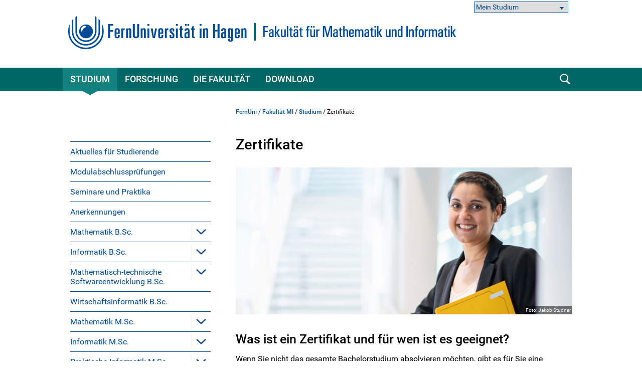

--- FILE ---
content_type: text/html; charset=UTF-8
request_url: https://www.fernuni-hagen.de/mi/studium/zertifikate/
body_size: 111573
content:
<!DOCTYPE html>
<html lang="de">


<head>
    <meta name="GENERATOR" content="IMPERIA 9.2.15" />

    <meta charset="utf-8" />
    <meta http-equiv="X-UA-Compatible" content="IE=edge" />
    <meta name="viewport" content="width=device-width, initial-scale=1" />

    <meta name="description" content="Die Fakultät für Mathematik und Informatik der FernUniversität in Hagen bietet Zertifikate in verschiedenen Bachelorstudiengängen an."/>
    <meta name="Keywords" content="FernUniversität, FernUni, Fakultät für Mathematik und Informatik, Zertifikate, Zertifikatsstudium, Bachelorstudium, Alternative Bachelor-Studiengang, Alternative Bachelor, Weiterbildung, Fortbildung" />
    <title>
            Zertifikate -
        FernUniversität in Hagen
    </title>
    <meta name="X-Imperia-Live-Info" content="47bcde96-8350-940d-f2f6-206a4271fdd5/187558/187786/276128/276129" />


			


<link href="/static/shared/css/main.css?t=1763454531" rel="stylesheet" media="all" />
<link href="/static/shared/css/slider.css?t=1763454531" rel="stylesheet" media="all" />
<link href="/static/shared/css/responsive.css" rel="stylesheet" media="all" />
<link href="/static/shared/css/map.css" rel="stylesheet" media="all" />
<link href="/static/shared/css/print.css" rel="stylesheet" media="print" />
<link href="/static/shared/css/forms.css" rel="stylesheet" media="screen" />
<link href="/css/bootstrap-icons/bootstrap-icons.min.css" rel="stylesheet">
<script src="/static/shared/js/jquery-3.6.0.min.js"></script>
<script type="module" src="/static/shared/js/fc/widget.module.min.js" async defer></script>
<script nomodule src="/static/shared/js/fc/widget.min.js" async defer></script>







</head>
<body class="mi">
<!--stopindex-->
	<div id="skipnav" class="noprint">
		<ul>
			<li><a href="#seitentitel">zum Inhalt</a></li>
		</ul>
	</div>



    <header id="fu-header">

        



<div class="fu-container" >
    <div class="fu-row">
        <div class="fu-float-left fu-logo-head">
            <div>
                <a href="/index.shtml">
                    <img src="/imperia/md/images/logos/logo_fernuni_hagen.svg" alt="Homepage FernUniversität in Hagen" title="FernUniversität in Hagen" />
                </a>
            </div>
        </div>

        <div class="fu-float-left logoline logopicture">
            <span class="logoline-inner">
                <a href="/mi">
                    <picture>
                        <source media="(max-width: 62em)" srcset="/imperia/md/images/logos/logo-mi-mobil.svg">
                        <img src="/imperia/md/images/logos/logo-mi-desktop.svg" alt="Homepage Fakultät für Mathematik und Informatik>">
                    </picture>
                </a>
            </span>
        </div>
    </div>
</div>




        <div class="fu-container" id="fu-mobile-menu">
	<div class="fu-row">
		<div class="fu-col-xs-6 fu-col-sm-6 fu-col-md-6 fu-col-lg-6 fu-align-left">
			<a id="fu-mobile-btn" href="javascript:void(0);" title="Mobile Navigation"><img src="/static/shared/images/icon_menu.svg" alt="Menü Symbol" width="21" height="18" /></a>
		</div>
		<div class="fu-col-xs-6 fu-col-sm-6 fu-col-md-6 fu-col-lg-6 fu-align-right">
			<!-- mobile search icon -->
			<div id="fu-mobile-search-icon-box">
				<a id="fu-mobile-search-icon" href="#"><img src="/static/shared/images/icon_search_blue.svg" alt="Suche einblenden" class="fu-mobile-search-icon" /></a>
			</div>
			<!-- /mobile search icon -->
		</div>
	</div>
</div>

        <nav id="nav-wrapper">
            <div class="fu-container">
                <div class="fu-row">
                    <div class="fu-col-xs-12 fu-clearfix">
                        <div id="nav">
                            <ul class="fu-mainmenu" role="menubar" id="hauptnavigation">
                                            <li class="fu-infoline">
                <div class="fu-row fu-box-infoline">
    <div id="fu-box-select-direkt_zu" class="fu-col-xs-12 fu-col-md-4 fu-nowrap">
        <select class="fu-select-direkt_zu" onchange="location.href=this.options[this.selectedIndex].value">
            <option value="">Mein Studium</option>

            <option value="https://studyport.fernuni-hagen.de/">studyPORT</option>

            <option value="https://moodle.fernuni-hagen.de/">Moodle</option>

            <option value="https://pos.fernuni-hagen.de/">Prüfungsportal</option>

            <option value="https://fub-hagen.digibib.net">Literaturrecherche</option>

        </select>
    </div>
                </div>
            </li>


                                <li class="fu-has-children feu-root-navigation" data-feu-dir="/mi/studium/" data-sort="100">
                <a class="fu-toggle-arrow fu-arrow-down" href="javascript:void(0);" title="Studium Aufklappen" aria-expanded="false">
                    <img src="/static/shared/images/icon_arrow_white_down.svg" title="Studium Aufklappen" alt="">
                </a>
                <a class="fu-has-popup" aria-haspopup="true" id="hauptnavigation-punkt-2" href="/mi/studium/index.shtml" title="Studium">Studium</a><div class="triangle"><div class="triangle"></div></div><div class="fu-submenu">
    <ul class="fu-submenu-level1">
    
        <li data-feu-dir="/mi/studium/aktuelles">
            
            <a href="/mi/studium/aktuelles/index.shtml" title="Aktuelles für Studierende" class="parent">
                
                    Aktuelles für Studierende
                
            </a>
            
        </li>
    
        <li data-feu-dir="/mi/studium">
            
            <a href="/mi/studium/pruefungen.shtml" title="Modulabschlussprüfungen" class="parent">
                
                    Modulabschlussprüfungen
                
            </a>
            
        </li>
    
        <li data-feu-dir="/mi/studium/seminare-und-praktika">
            
            <a href="/mi/studium/seminare-und-praktika/index.shtml" title="Seminare und Praktika" class="parent">
                
                    Seminare und Praktika
                
            </a>
            
        </li>
    
        <li data-feu-dir="/mi/studium">
            
            <a href="/mi/studium/anerkennungen.shtml" title="Anerkennungen" class="parent">
                
                    Anerkennungen
                
            </a>
            
        </li>
    
        <li data-feu-dir="/mi/studium/bsc_mathematik">
            
            <a href="javascript:void(0);" title="&quot;Mathematik B.Sc.&quot; Aufklappen" class="mobile-nav-arrow" toggle="true">
                <img src="/static/shared/images/icon_arrow_blue_down.svg" alt="">
            </a>
            
            <a href="/mi/studium/bsc_mathematik/index.shtml" title="Mathematik B.Sc." class="parent">
                
                    Mathematik B.Sc.
                
            </a>
            
                <ul class="fu-submenu-level2">
                
                    <li data-feu-dir="/mi/studium/bsc_mathematik">
                        <a href="/mi/studium/bsc_mathematik/einstieg.shtml" title="Voraussetzungen">
                            
                                Voraussetzungen
                            
                        </a>
                    </li>
                
                    <li data-feu-dir="/mi/studium/bsc_mathematik">
                        <a href="/mi/studium/bsc_mathematik/studynavi_mathematik.shtml" title="studyNAVI Mathematik">
                            
                                studyNAVI Mathematik
                            
                        </a>
                    </li>
                
                    <li data-feu-dir="/mi/studium/bsc_mathematik">
                        <a href="/mi/studium/bsc_mathematik/studienvorbereitende-kurse.shtml" title="Studienvorbereitung">
                            
                                Studienvorbereitung
                            
                        </a>
                    </li>
                
                    <li data-feu-dir="/mi/studium/bsc_mathematik">
                        <a href="/mi/studium/bsc_mathematik/studium.shtml" title="Inhalte">
                            
                                Inhalte
                            
                        </a>
                    </li>
                
                    <li data-feu-dir="/mi/studium/bsc_mathematik">
                        <a href="/mi/studium/bsc_mathematik/beispielstudium.shtml" title="Studienverlaufspläne">
                            
                                Studienverlaufspläne
                            
                        </a>
                    </li>
                
                    <li data-feu-dir="/mi/studium/bsc_mathematik">
                        <a href="/mi/studium/bsc_mathematik/module.shtml" title="Module">
                            
                                Module
                            
                        </a>
                    </li>
                
                    <li data-feu-dir="/mi/studium/bsc_mathematik">
                        <a href="/mi/studium/bsc_mathematik/abschluss.shtml" title="Abschlussarbeit">
                            
                                Abschlussarbeit
                            
                        </a>
                    </li>
                
                    <li data-feu-dir="/mi/studium/bsc_mathematik">
                        <a href="/mi/studium/bsc_mathematik/uebergang.shtml" title="Übergangsbestimmungen">
                            
                                Übergangsbestimmungen
                            
                        </a>
                    </li>
                
                </ul>
            
        </li>
    
        <li data-feu-dir="/mi/studium/bsc_informatik">
            
            <a href="javascript:void(0);" title="&quot;Informatik B.Sc.&quot; Aufklappen" class="mobile-nav-arrow" toggle="true">
                <img src="/static/shared/images/icon_arrow_blue_down.svg" alt="">
            </a>
            
            <a href="/mi/studium/bsc_informatik/index.shtml" title="Informatik B.Sc." class="parent">
                
                    Informatik B.Sc.
                
            </a>
            
                <ul class="fu-submenu-level2">
                
                    <li data-feu-dir="/mi/studium/bsc_informatik">
                        <a href="/mi/studium/bsc_informatik/einstieg.shtml" title="Voraussetzungen">
                            
                                Voraussetzungen
                            
                        </a>
                    </li>
                
                    <li data-feu-dir="/mi/studium/bsc_informatik">
                        <a href="/mi/studium/bsc_informatik/studienvorbereitende-kurse.shtml" title="Studienvorbereitung">
                            
                                Studienvorbereitung
                            
                        </a>
                    </li>
                
                    <li data-feu-dir="/mi/studium/bsc_informatik">
                        <a href="/mi/studium/bsc_informatik/studium.shtml" title="Inhalte">
                            
                                Inhalte
                            
                        </a>
                    </li>
                
                    <li data-feu-dir="/mi/studium/bsc_informatik">
                        <a href="/mi/studium/bsc_informatik/beispielstudium.shtml" title="Studienverlaufspläne">
                            
                                Studienverlaufspläne
                            
                        </a>
                    </li>
                
                    <li data-feu-dir="/mi/studium/bsc_informatik">
                        <a href="/mi/studium/bsc_informatik/module.shtml" title="Module">
                            
                                Module
                            
                        </a>
                    </li>
                
                    <li data-feu-dir="/mi/studium/bsc_informatik">
                        <a href="/mi/studium/bsc_informatik/abschluss.shtml" title="Abschlussarbeit">
                            
                                Abschlussarbeit
                            
                        </a>
                    </li>
                
                    <li data-feu-dir="/mi/studium/bsc_informatik">
                        <a href="/mi/studium/bsc_informatik/uebergang.shtml" title="Übergangsbestimmungen">
                            
                                Übergangsbestimmungen
                            
                        </a>
                    </li>
                
                </ul>
            
        </li>
    
        <li data-feu-dir="/mi/studium/bsc_matse">
            
            <a href="javascript:void(0);" title="&quot;Mathematisch-technische Softwareentwicklung B.Sc.&quot; Aufklappen" class="mobile-nav-arrow" toggle="true">
                <img src="/static/shared/images/icon_arrow_blue_down.svg" alt="">
            </a>
            
            <a href="/mi/studium/bsc_matse/index.shtml" title="Mathematisch-technische Softwareentwicklung B.Sc." class="parent">
                
                    Mathematisch-technische Softwareentwicklung B.Sc.
                
            </a>
            
                <ul class="fu-submenu-level2">
                
                    <li data-feu-dir="/mi/studium/bsc_matse">
                        <a href="/mi/studium/bsc_matse/einstieg.shtml" title="Voraussetzungen">
                            
                                Voraussetzungen
                            
                        </a>
                    </li>
                
                    <li data-feu-dir="/mi/studium/bsc_matse">
                        <a href="/mi/studium/bsc_matse/studienvorbereitende-kurse.shtml" title="Studienvorbereitung">
                            
                                Studienvorbereitung
                            
                        </a>
                    </li>
                
                    <li data-feu-dir="/mi/studium/bsc_matse">
                        <a href="/mi/studium/bsc_matse/studium.shtml" title="Inhalte">
                            
                                Inhalte
                            
                        </a>
                    </li>
                
                    <li data-feu-dir="/mi/studium/bsc_matse">
                        <a href="/mi/studium/bsc_matse/beispielstudium.shtml" title="Studienverlaufspläne">
                            
                                Studienverlaufspläne
                            
                        </a>
                    </li>
                
                    <li data-feu-dir="/mi/studium/bsc_matse">
                        <a href="/mi/studium/bsc_matse/module.shtml" title="Module">
                            
                                Module
                            
                        </a>
                    </li>
                
                    <li data-feu-dir="/mi/studium/bsc_matse">
                        <a href="/mi/studium/bsc_matse/abschluss.shtml" title="Abschlussarbeit">
                            
                                Abschlussarbeit
                            
                        </a>
                    </li>
                
                </ul>
            
        </li>
    
        <li data-feu-dir="/mi/studium/bsc_wirtschaftsinformatik">
            
            <a href="/mi/studium/bsc_wirtschaftsinformatik/index.shtml" title="Wirtschaftsinformatik B.Sc." class="parent">
                
                    Wirtschaftsinformatik B.Sc.
                
            </a>
            
        </li>
    
        <li data-feu-dir="/mi/studium/msc_mathematik">
            
            <a href="javascript:void(0);" title="&quot;Mathematik M.Sc.&quot; Aufklappen" class="mobile-nav-arrow" toggle="true">
                <img src="/static/shared/images/icon_arrow_blue_down.svg" alt="">
            </a>
            
            <a href="/mi/studium/msc_mathematik/index.shtml" title="Mathematik M.Sc." class="parent">
                
                    Mathematik M.Sc.
                
            </a>
            
                <ul class="fu-submenu-level2">
                
                    <li data-feu-dir="/mi/studium/msc_mathematik">
                        <a href="/mi/studium/msc_mathematik/einstieg.shtml" title="Voraussetzungen">
                            
                                Voraussetzungen
                            
                        </a>
                    </li>
                
                    <li data-feu-dir="/mi/studium/msc_mathematik">
                        <a href="/mi/studium/msc_mathematik/studium.shtml" title="Inhalte">
                            
                                Inhalte
                            
                        </a>
                    </li>
                
                    <li data-feu-dir="/mi/studium/msc_mathematik">
                        <a href="/mi/studium/msc_mathematik/beispielstudium.shtml" title="Studienverlaufspläne">
                            
                                Studienverlaufspläne
                            
                        </a>
                    </li>
                
                    <li data-feu-dir="/mi/studium/msc_mathematik">
                        <a href="/mi/studium/msc_mathematik/module.shtml" title="Module">
                            
                                Module
                            
                        </a>
                    </li>
                
                    <li data-feu-dir="/mi/studium/msc_mathematik">
                        <a href="/mi/studium/msc_mathematik/abschluss.shtml" title="Abschlussarbeit">
                            
                                Abschlussarbeit
                            
                        </a>
                    </li>
                
                    <li data-feu-dir="/mi/studium/msc_mathematik">
                        <a href="/mi/studium/msc_mathematik/uebergang.shtml" title="Übergangsbestimmungen">
                            
                                Übergangsbestimmungen
                            
                        </a>
                    </li>
                
                </ul>
            
        </li>
    
        <li data-feu-dir="/mi/studium/msc_informatik">
            
            <a href="javascript:void(0);" title="&quot;Informatik M.Sc.&quot; Aufklappen" class="mobile-nav-arrow" toggle="true">
                <img src="/static/shared/images/icon_arrow_blue_down.svg" alt="">
            </a>
            
            <a href="/mi/studium/msc_informatik/index.shtml" title="Informatik M.Sc." class="parent">
                
                    Informatik M.Sc.
                
            </a>
            
                <ul class="fu-submenu-level2">
                
                    <li data-feu-dir="/mi/studium/msc_informatik">
                        <a href="/mi/studium/msc_informatik/einstieg.shtml" title="Voraussetzungen">
                            
                                Voraussetzungen
                            
                        </a>
                    </li>
                
                    <li data-feu-dir="/mi/studium/msc_informatik">
                        <a href="/mi/studium/msc_informatik/studium.shtml" title="Inhalte">
                            
                                Inhalte
                            
                        </a>
                    </li>
                
                    <li data-feu-dir="/mi/studium/msc_informatik">
                        <a href="/mi/studium/msc_informatik/beispielstudium.shtml" title="Studienverlaufspläne">
                            
                                Studienverlaufspläne
                            
                        </a>
                    </li>
                
                    <li data-feu-dir="/mi/studium/msc_informatik">
                        <a href="/mi/studium/msc_informatik/module.shtml" title="Module">
                            
                                Module
                            
                        </a>
                    </li>
                
                    <li data-feu-dir="/mi/studium/msc_informatik">
                        <a href="/mi/studium/msc_informatik/abschluss.shtml" title="Abschlussarbeit">
                            
                                Abschlussarbeit
                            
                        </a>
                    </li>
                
                    <li data-feu-dir="/mi/studium/msc_informatik">
                        <a href="/mi/studium/msc_informatik/schwerpunkte.shtml" title="Fachliche Schwerpunkte">
                            
                                Fachliche Schwerpunkte
                            
                        </a>
                    </li>
                
                    <li data-feu-dir="/mi/studium/msc_informatik">
                        <a href="/mi/studium/msc_informatik/uebergang.shtml" title="Übergangsbestimmungen">
                            
                                Übergangsbestimmungen
                            
                        </a>
                    </li>
                
                </ul>
            
        </li>
    
        <li data-feu-dir="/mi/studium/msc_prinformatik">
            
            <a href="javascript:void(0);" title="&quot;Praktische Informatik M.Sc.&quot; Aufklappen" class="mobile-nav-arrow" toggle="true">
                <img src="/static/shared/images/icon_arrow_blue_down.svg" alt="">
            </a>
            
            <a href="/mi/studium/msc_prinformatik/index.shtml" title="Praktische Informatik M.Sc." class="parent">
                
                    Praktische Informatik M.Sc.
                
            </a>
            
                <ul class="fu-submenu-level2">
                
                    <li data-feu-dir="/mi/studium/msc_prinformatik">
                        <a href="/mi/studium/msc_prinformatik/einstieg.shtml" title="Voraussetzungen">
                            
                                Voraussetzungen
                            
                        </a>
                    </li>
                
                    <li data-feu-dir="/mi/studium/msc_prinformatik">
                        <a href="/mi/studium/msc_prinformatik/studium.shtml" title="Inhalte">
                            
                                Inhalte
                            
                        </a>
                    </li>
                
                    <li data-feu-dir="/mi/studium/msc_prinformatik">
                        <a href="/mi/studium/msc_prinformatik/beispielstudium.shtml" title="Studienverlaufspläne">
                            
                                Studienverlaufspläne
                            
                        </a>
                    </li>
                
                    <li data-feu-dir="/mi/studium/msc_prinformatik">
                        <a href="/mi/studium/msc_prinformatik/module.shtml" title="Module">
                            
                                Module
                            
                        </a>
                    </li>
                
                    <li data-feu-dir="/mi/studium/msc_prinformatik">
                        <a href="/mi/studium/msc_prinformatik/abschluss.shtml" title="Abschlussarbeit">
                            
                                Abschlussarbeit
                            
                        </a>
                    </li>
                
                    <li data-feu-dir="/mi/studium/msc_prinformatik">
                        <a href="/mi/studium/msc_prinformatik/schwerpunkte.shtml" title="Fachliche Schwerpunkte">
                            
                                Fachliche Schwerpunkte
                            
                        </a>
                    </li>
                
                    <li data-feu-dir="/mi/studium/msc_prinformatik">
                        <a href="/mi/studium/msc_prinformatik/uebergang.shtml" title="Übergangsbestimmungen">
                            
                                Übergangsbestimmungen
                            
                        </a>
                    </li>
                
                </ul>
            
        </li>
    
        <li data-feu-dir="/mi/studium/msc_datascience">
            
            <a href="javascript:void(0);" title="&quot;Data Science M.Sc.&quot; Aufklappen" class="mobile-nav-arrow" toggle="true">
                <img src="/static/shared/images/icon_arrow_blue_down.svg" alt="">
            </a>
            
            <a href="/mi/studium/msc_datascience/index.shtml" title="Data Science M.Sc." class="parent">
                
                    Data Science M.Sc.
                
            </a>
            
                <ul class="fu-submenu-level2">
                
                    <li data-feu-dir="/mi/studium/msc_datascience">
                        <a href="/mi/studium/msc_datascience/einstieg.shtml" title="Voraussetzungen">
                            
                                Voraussetzungen
                            
                        </a>
                    </li>
                
                    <li data-feu-dir="/mi/studium/msc_datascience">
                        <a href="/mi/studium/msc_datascience/studium.shtml" title="Inhalte">
                            
                                Inhalte
                            
                        </a>
                    </li>
                
                    <li data-feu-dir="/mi/studium/msc_datascience">
                        <a href="/mi/studium/msc_datascience/beispielstudium.shtml" title="Studienverlaufspläne">
                            
                                Studienverlaufspläne
                            
                        </a>
                    </li>
                
                    <li data-feu-dir="/mi/studium/msc_datascience">
                        <a href="/mi/studium/msc_datascience/module.shtml" title="Module">
                            
                                Module
                            
                        </a>
                    </li>
                
                    <li data-feu-dir="/mi/studium/msc_datascience">
                        <a href="/mi/studium/msc_datascience/abschluss.shtml" title="Abschlussarbeit">
                            
                                Abschlussarbeit
                            
                        </a>
                    </li>
                
                </ul>
            
        </li>
    
        <li data-feu-dir="/mi/studium/msc_wirtschaftsinformatik">
            
            <a href="/mi/studium/msc_wirtschaftsinformatik/index.shtml" title="Wirtschaftsinformatik M.Sc." class="parent">
                
                    Wirtschaftsinformatik M.Sc.
                
            </a>
            
        </li>
    
        <li data-feu-dir="/mi/studium/zertifikate">
            
            <a href="javascript:void(0);" title="&quot;Zertifikate&quot; Aufklappen" class="mobile-nav-arrow" toggle="true">
                <img src="/static/shared/images/icon_arrow_blue_down.svg" alt="">
            </a>
            
            <a href="/mi/studium/zertifikate/index.shtml" title="Zertifikate" class="parent">
                
                    Zertifikate
                
            </a>
            
                <ul class="fu-submenu-level2">
                
                    <li data-feu-dir="/mi/studium/zertifikate">
                        <a href="/mi/studium/zertifikate/mathematik.shtml" title="Zertifikate Mathematik">
                            
                                Zertifikate Mathematik
                            
                        </a>
                    </li>
                
                    <li data-feu-dir="/mi/studium/zertifikate">
                        <a href="/mi/studium/zertifikate/informatik.shtml" title="Zertifikate Informatik">
                            
                                Zertifikate Informatik
                            
                        </a>
                    </li>
                
                    <li data-feu-dir="/mi/studium/zertifikate">
                        <a href="/mi/studium/zertifikate/mathematische-informatische-grundlagen.shtml" title="Zertifikat Mathematische und informatische Grundlagen">
                            
                                Zertifikat Mathematische und informatische Grundlagen
                            
                        </a>
                    </li>
                
                    <li data-feu-dir="/mi/studium/zertifikate">
                        <a href="/mi/studium/zertifikate/wirtschaftsinformatik.shtml" title="Zertifikat Wirtschaftsinformatik">
                            
                                Zertifikat Wirtschaftsinformatik
                            
                        </a>
                    </li>
                
                </ul>
            
        </li>
    
        <li data-feu-dir="/mi/studium/junges-studium">
            
            <a href="javascript:void(0);" title="&quot;Junges Studium&quot; Aufklappen" class="mobile-nav-arrow" toggle="true">
                <img src="/static/shared/images/icon_arrow_blue_down.svg" alt="">
            </a>
            
            <a href="/mi/studium/junges-studium/index.shtml" title="Junges Studium" class="parent">
                
                    Junges Studium
                
            </a>
            
                <ul class="fu-submenu-level2">
                
                    <li data-feu-dir="/mi/studium/junges-studium">
                        <a href="/mi/studium/junges-studium/infos-fuer-jungstudierende.shtml" title="Informationen für Jungstudierende">
                            
                                Informationen für Jungstudierende
                            
                        </a>
                    </li>
                
                    <li data-feu-dir="/mi/studium/junges-studium">
                        <a href="/mi/studium/junges-studium/infos-fuer-eltern.shtml" title="Informationen für Eltern">
                            
                                Informationen für Eltern
                            
                        </a>
                    </li>
                
                    <li data-feu-dir="/mi/studium/junges-studium">
                        <a href="/mi/studium/junges-studium/infos-fuer-lehrer_innen.shtml" title="Informationen für Lehrerinnen und Lehrer">
                            
                                Informationen für Lehrerinnen und Lehrer
                            
                        </a>
                    </li>
                
                </ul>
            
        </li>
    
        <li data-feu-dir="/mi/studium">
            
            <a href="/mi/studium/akademiestudium.shtml" title="Akademiestudium" class="parent">
                
                    Akademiestudium
                
            </a>
            
        </li>
    
        <li data-feu-dir="/mi/studium">
            
            <a href="/mi/studium/weiterbildung.shtml" title="Weiterbildung" class="parent">
                
                    Weiterbildung
                
            </a>
            
        </li>
    
        <li data-feu-dir="/mi/studium/beratung">
            
            <a href="javascript:void(0);" title="&quot;Beratung und Betreuung&quot; Aufklappen" class="mobile-nav-arrow" toggle="true">
                <img src="/static/shared/images/icon_arrow_blue_down.svg" alt="">
            </a>
            
            <a href="/mi/studium/beratung/index.shtml" title="Beratung und Betreuung" class="parent">
                
                    Beratung und Betreuung
                
            </a>
            
                <ul class="fu-submenu-level2">
                
                    <li data-feu-dir="/mi/studium/beratung">
                        <a href="/mi/studium/beratung/studienfachberatung.shtml" title="Studienfachberatung">
                            
                                Studienfachberatung
                            
                        </a>
                    </li>
                
                    <li data-feu-dir="/mi/studium/beratung">
                        <a href="/mi/studium/beratung/schreibwerkstatt.shtml" title="Schreibwerkstatt">
                            
                                Schreibwerkstatt
                            
                        </a>
                    </li>
                
                    <li data-feu-dir="/mi/studium/beratung">
                        <a href="/mi/studium/beratung/frauen-in-mint.shtml" title="Frauen &amp; Familie in MINT">
                            
                                Frauen &amp; Familie in MINT
                            
                        </a>
                    </li>
                
                </ul>
            
        </li>
    
        <li data-feu-dir="/mi/studium">
            
            <a href="/mi/studium/qualitaetsmanagement.shtml" title="Qualitätsmanagement" class="parent">
                
                    Qualitätsmanagement
                
            </a>
            
        </li>
    
        <li data-feu-dir="/mi/studium/faq">
            
            <a href="javascript:void(0);" title="&quot;FAQ&quot; Aufklappen" class="mobile-nav-arrow" toggle="true">
                <img src="/static/shared/images/icon_arrow_blue_down.svg" alt="">
            </a>
            
            <a href="/mi/studium/faq/index.shtml" title="FAQ" class="parent">
                
                    FAQ
                
            </a>
            
                <ul class="fu-submenu-level2">
                
                    <li data-feu-dir="/mi/studium/faq">
                        <a href="/mi/studium/faq/studium.shtml" title="Grundlegendes zum Studium">
                            
                                Grundlegendes zum Studium
                            
                        </a>
                    </li>
                
                    <li data-feu-dir="/mi/studium/faq">
                        <a href="/mi/studium/faq/lehre.shtml" title="Lehrveranstaltungen">
                            
                                Lehrveranstaltungen
                            
                        </a>
                    </li>
                
                    <li data-feu-dir="/mi/studium/faq">
                        <a href="/mi/studium/faq/pruefungen.shtml" title="Prüfungen">
                            
                                Prüfungen
                            
                        </a>
                    </li>
                
                    <li data-feu-dir="/mi/studium/faq">
                        <a href="/mi/studium/faq/abschlussarbeit.shtml" title="Abschlussarbeit">
                            
                                Abschlussarbeit
                            
                        </a>
                    </li>
                
                    <li data-feu-dir="/mi/studium/faq">
                        <a href="/mi/studium/faq/anerkennung.shtml" title="Anerkennungen">
                            
                                Anerkennungen
                            
                        </a>
                    </li>
                
                    <li data-feu-dir="/mi/studium/faq">
                        <a href="/mi/studium/faq/uebergangsbestimmungen.shtml" title="Übergangsbestimmungen">
                            
                                Übergangsbestimmungen
                            
                        </a>
                    </li>
                
                    <li data-feu-dir="/mi/studium/faq">
                        <a href="/mi/studium/faq/betreuung.shtml" title="Zusätzliche Betreuung">
                            
                                Zusätzliche Betreuung
                            
                        </a>
                    </li>
                
                    <li data-feu-dir="/mi/studium/faq">
                        <a href="/mi/studium/faq/ansprechpersonen.shtml" title="Ansprechpersonen">
                            
                                Ansprechpersonen
                            
                        </a>
                    </li>
                
                </ul>
            
        </li>
    
    </ul>
</div>
</li><li class="fu-has-children feu-root-navigation" data-feu-dir="/mi/forschung/" data-sort="200">
                <a class="fu-toggle-arrow fu-arrow-down" href="javascript:void(0);" title="Forschung Aufklappen" aria-expanded="false">
                    <img src="/static/shared/images/icon_arrow_white_down.svg" title="Forschung Aufklappen" alt="">
                </a>
                <a class="fu-has-popup" aria-haspopup="true" id="hauptnavigation-punkt-4" href="/mi/forschung/index.shtml" title="Forschung">Forschung</a><div class="triangle"><div class="triangle"></div></div><div class="fu-submenu">
    <ul class="fu-submenu-level1">
    
        <li data-feu-dir="/mi/forschung">
            
            <a href="/mi/forschung/forschungsthemen.shtml" title="Forschungsthemen" class="parent">
                
                    Forschungsthemen
                
            </a>
            
        </li>
    
        <li data-feu-dir="/mi/forschung">
            
            <a href="/mi/forschung/berichte.shtml" title="Veröffentlichungen" class="parent">
                
                    Veröffentlichungen
                
            </a>
            
        </li>
    
        <li data-feu-dir="/mi/forschung/promotion">
            
            <a href="javascript:void(0);" title="&quot;Promotion&quot; Aufklappen" class="mobile-nav-arrow" toggle="true">
                <img src="/static/shared/images/icon_arrow_blue_down.svg" alt="">
            </a>
            
            <a href="/mi/forschung/promotion/index.shtml" title="Promotion" class="parent">
                
                    Promotion
                
            </a>
            
                <ul class="fu-submenu-level2">
                
                    <li data-feu-dir="/mi/forschung/promotion">
                        <a href="/mi/forschung/promotion/abgeschlossene_promotionen.shtml" title="Abgeschlossene Promotionen">
                            
                                Abgeschlossene Promotionen
                            
                        </a>
                    </li>
                
                    <li data-feu-dir="/mi/forschung/promotion">
                        <a href="/mi/forschung/promotion/ansprechpartner.shtml" title="Ansprechpersonen">
                            
                                Ansprechpersonen
                            
                        </a>
                    </li>
                
                    <li data-feu-dir="/mi/forschung/promotion">
                        <a href="/mi/forschung/promotion/downloads.shtml" title="Downloads">
                            
                                Downloads
                            
                        </a>
                    </li>
                
                </ul>
            
        </li>
    
    </ul>
</div>
</li><li class="fu-has-children feu-root-navigation" data-feu-dir="/mi/fakultaet/" data-sort="300">
                <a class="fu-toggle-arrow fu-arrow-down" href="javascript:void(0);" title="Die Fakultät Aufklappen" aria-expanded="false">
                    <img src="/static/shared/images/icon_arrow_white_down.svg" title="Die Fakultät Aufklappen" alt="">
                </a>
                <a class="fu-has-popup" aria-haspopup="true" id="hauptnavigation-punkt-3" href="/mi/fakultaet/index.shtml" title="Die Fakultät">Die Fakultät</a><div class="triangle"><div class="triangle"></div></div><div class="fu-submenu">
    <ul class="fu-submenu-level1">
    
        <li data-feu-dir="/mi/fakultaet/aktuelles">
            
            <a href="/mi/fakultaet/aktuelles/index.shtml" title="Aktuelles aus der Fakultät" class="parent">
                
                    Aktuelles aus der Fakultät
                
            </a>
            
        </li>
    
        <li data-feu-dir="/mi/fakultaet">
            
            <a href="/mi/fakultaet/dekanat.shtml" title="Dekanat" class="parent">
                
                    Dekanat
                
            </a>
            
        </li>
    
        <li data-feu-dir="/mi/fakultaet">
            
            <a href="/mi/fakultaet/pruefungsamt.shtml" title="Prüfungsamt" class="parent">
                
                    Prüfungsamt
                
            </a>
            
        </li>
    
        <li data-feu-dir="/mi/fakultaet">
            
            <a href="/mi/fakultaet/luso.shtml" title="Lehr- und Studienorganisation" class="parent">
                
                    Lehr- und Studienorganisation
                
            </a>
            
        </li>
    
        <li data-feu-dir="/mi/fakultaet">
            
            <a href="/mi/fakultaet/ehrenpromotionen.shtml" title="Ehrenpromotionen" class="parent">
                
                    Ehrenpromotionen
                
            </a>
            
        </li>
    
        <li data-feu-dir="/mi/fakultaet">
            
            <a href="/mi/fakultaet/lehrgebiete.shtml" title="Lehrende" class="parent">
                
                    Lehrende
                
            </a>
            
        </li>
    
        <li data-feu-dir="/mi/fakultaet">
            
            <a href="/mi/fakultaet/cew.shtml" title="Institut CeW" class="parent">
                
                    Institut CeW
                
            </a>
            
        </li>
    
        <li data-feu-dir="/mi/fakultaet/gremien">
            
            <a href="javascript:void(0);" title="&quot;Gremien&quot; Aufklappen" class="mobile-nav-arrow" toggle="true">
                <img src="/static/shared/images/icon_arrow_blue_down.svg" alt="">
            </a>
            
            <a href="/mi/fakultaet/gremien/index.shtml" title="Gremien" class="parent">
                
                    Gremien
                
            </a>
            
                <ul class="fu-submenu-level2">
                
                    <li data-feu-dir="/mi/fakultaet/gremien">
                        <a href="/mi/fakultaet/gremien/fakultaetsrat.shtml" title="Fakultätsrat">
                            
                                Fakultätsrat
                            
                        </a>
                    </li>
                
                    <li data-feu-dir="/mi/fakultaet/gremien">
                        <a href="/mi/fakultaet/gremien/studienbeirat.shtml" title="Studienbeirat">
                            
                                Studienbeirat
                            
                        </a>
                    </li>
                
                    <li data-feu-dir="/mi/fakultaet/gremien">
                        <a href="/mi/fakultaet/gremien/pruefungsausschuss.shtml" title="Prüfungsausschuss">
                            
                                Prüfungsausschuss
                            
                        </a>
                    </li>
                
                    <li data-feu-dir="/mi/fakultaet/gremien">
                        <a href="/mi/fakultaet/gremien/studienplanung_evaluation.shtml" title="Kommission für Studienplanung und Evaluation">
                            
                                Kommission für Studienplanung und Evaluation
                            
                        </a>
                    </li>
                
                    <li data-feu-dir="/mi/fakultaet/gremien">
                        <a href="/mi/fakultaet/gremien/promoausschuss.shtml" title="Promotionsausschuss">
                            
                                Promotionsausschuss
                            
                        </a>
                    </li>
                
                    <li data-feu-dir="/mi/fakultaet/gremien">
                        <a href="/mi/fakultaet/gremien/habilkommission.shtml" title="Habilitationskommission">
                            
                                Habilitationskommission
                            
                        </a>
                    </li>
                
                    <li data-feu-dir="/mi/fakultaet/gremien">
                        <a href="/mi/fakultaet/gremien/gleichstellung.shtml" title="Gleichstellungsbeauftragte der Fakultät">
                            
                                Gleichstellungsbeauftragte der Fakultät
                            
                        </a>
                    </li>
                
                    <li data-feu-dir="/mi/fakultaet/gremien">
                        <a href="/mi/fakultaet/gremien/vergabekommission.shtml" title="Vergabekommission der Deutschlandstipendien">
                            
                                Vergabekommission der Deutschlandstipendien
                            
                        </a>
                    </li>
                
                    <li data-feu-dir="/mi/fakultaet/gremien">
                        <a href="/mi/fakultaet/gremien/qualitaetsverbesserung.shtml" title="Hochschulkommission Qualitätsverbesserung">
                            
                                Hochschulkommission Qualitätsverbesserung
                            
                        </a>
                    </li>
                
                    <li data-feu-dir="/mi/fakultaet/gremien">
                        <a href="/mi/fakultaet/gremien/berufungsbeauftragte.shtml" title="Berufungsbeauftragte der Fakultät">
                            
                                Berufungsbeauftragte der Fakultät
                            
                        </a>
                    </li>
                
                </ul>
            
        </li>
    
        <li data-feu-dir="/mi/fakultaet/service">
            
            <a href="javascript:void(0);" title="&quot;Internes&quot; Aufklappen" class="mobile-nav-arrow" toggle="true">
                <img src="/static/shared/images/icon_arrow_blue_down.svg" alt="">
            </a>
            
            <a href="/mi/fakultaet/service/index.shtml" title="Internes" class="parent">
                
                    Internes
                
            </a>
            
                <ul class="fu-submenu-level2">
                
                    <li data-feu-dir="/mi/fakultaet/service">
                        <a href="/mi/fakultaet/service/pruefungen_und_abschlussarbeiten.shtml" title="Prüfungen und Abschlussarbeiten">
                            
                                Prüfungen und Abschlussarbeiten
                            
                        </a>
                    </li>
                
                    <li data-feu-dir="/mi/fakultaet/service">
                        <a href="/mi/fakultaet/service/lehrverpflichtungsverordnung.shtml" title="Lehrverpflichtungsverordnung NRW">
                            
                                Lehrverpflichtungsverordnung NRW
                            
                        </a>
                    </li>
                
                    <li data-feu-dir="/mi/fakultaet/service">
                        <a href="/mi/fakultaet/service/kolloquium.shtml" title="Mailingliste für Kolloquiumsankündigungen">
                            
                                Mailingliste für Kolloquiumsankündigungen
                            
                        </a>
                    </li>
                
                    <li data-feu-dir="/mi/fakultaet/service">
                        <a href="/mi/fakultaet/service/sichtbarkeitsfonds.shtml" title="Mittel aus Sichtbarkeitsfonds">
                            
                                Mittel aus Sichtbarkeitsfonds
                            
                        </a>
                    </li>
                
                    <li data-feu-dir="/mi/fakultaet/service">
                        <a href="/mi/fakultaet/service/sonstiges.shtml" title="Regelmäßige Termine und Weiteres">
                            
                                Regelmäßige Termine und Weiteres
                            
                        </a>
                    </li>
                
                </ul>
            
        </li>
    
        <li data-feu-dir="/mi/fakultaet">
            
            <a href="/mi/fakultaet/karriere.shtml" title="Karriere an der Fakultät" class="parent">
                
                    Karriere an der Fakultät
                
            </a>
            
        </li>
    
    </ul>
</div>
</li><li class="fu-has-children feu-root-navigation" data-feu-dir="/mi/download/" data-sort="400">
                <a class="fu-toggle-arrow fu-arrow-down" href="javascript:void(0);" title="Download Aufklappen" aria-expanded="false">
                    <img src="/static/shared/images/icon_arrow_white_down.svg" title="Download Aufklappen" alt="">
                </a>
                <a class="fu-has-popup" aria-haspopup="true" id="hauptnavigation-punkt-1" href="/mi/download/index.shtml" title="Download">Download</a><div class="triangle"><div class="triangle"></div></div><div class="fu-submenu">
    <ul class="fu-submenu-level1">
    
        <li data-feu-dir="/mi/download">
            
            <a href="/mi/download/studium.shtml" title="Downloads zum Studium" class="parent">
                
                    Downloads zum Studium
                
            </a>
            
        </li>
    
        <li data-feu-dir="/mi/download">
            
            <a href="/mi/download/fakultaet.shtml" title="Downloads aus der Fakultät" class="parent">
                
                    Downloads aus der Fakultät
                
            </a>
            
        </li>
    
    </ul>
</div>
</li>
                            </ul>
                        </div>
                        <div id="fu-search-icon-box">
                            <a id="fu-search-icon" href="#"><img src="/static/shared/images/icon_search.svg" alt="Suche einblenden" class="fu-search-icon" /></a>
                        </div>
                    </div>
                </div>
                			<div id="fu-search-form">
				<div class="fu-container">
					<div class="fu-row">
						<div class="fu-col-xs-12">
							<form role="search" method="get" name="search" id="search" action="https://search.fernuni-hagen.de/feu/">
								<input type="text" class="fu-search-input-field" name="query" id="query" size="15" placeholder="Suchbegriff eingeben" tabindex="-1" />
								<input type="hidden" name="page" id="page" value="1" />
								<input type="hidden" name="sort" id="sort" value="mrank" />
								<input type="hidden" name="sortdir" id="sortdir" value="desc" />
								<input type="hidden" name="adsDisplay" id="adsDisplay" value="true" />
								<input type="hidden" name="autoSuggestDisplay" id="autoSuggestDisplay" value="true" />
								<input type="hidden" name="default" id="default" value="AND" />
								<input type="hidden" name="public" id="public" value="true" />
								<input type="hidden" name="relatedQuery" id="relatedQuery" value="false" />
								<input type="hidden" name="sort1" id="sort1" value="relevance" />
								<input type="hidden" name="sortdir1" id="sortdir1" value="desc" />
								<input type="hidden" name="topQuery" id="topQuery" value="false" />
								<input type="hidden" name="tunetemplate" id="tunetemplate" value="WEB" />
		
								<input class="fu-search-submit-button" type="submit" value="Suchen" tabindex="-1" />
							</form>
							<script>
								$(document).ready(function() {
									$('#search').submit(function( event ) {
										if($('#search-query').val() == '') {
										alert( "Bitte einen Suchbegriff in das Suchfeld eingeben!" );
										event.preventDefault();
										}
									});
								});
							</script>
						</div> 
					</div>
				</div>
			</div>
            </div>
        </nav>
    </header>


<div class="fu-container" id="fu-content">
				<div class="fu-row">
					<div class="fu-col-xs-12 fu-clearfix"><!-- tennant: 'shared', realm: 'sidebar', from: 'catmeta', list: 'sidebar_navigation', type: 'content'-->
	<nav id="fu-aside">
    <!-- sidebar -->
    <div aria-label="Untermenü">
        <ul class="fu-sidemenu" role="menu">
        
            <li class="fu-has-children" data-feu-path="/mi/studium/aktuelles/index.shtml" data-feu-dir="/mi/studium/aktuelles" role="menuitem">
                
                <a class="feu-a-submenu" href="/mi/studium/aktuelles/index.shtml">
                
                            
                    
                        Aktuelles für Studierende
                    
                </a>
            
        </li>
        
            <li class="fu-has-children" data-feu-path="/mi/studium/pruefungen.shtml" data-feu-dir="/mi/studium" role="menuitem">
                
                <a class="feu-a-submenu" href="/mi/studium/pruefungen.shtml">
                
                            
                    
                        Modulabschlussprüfungen
                    
                </a>
            
        </li>
        
            <li class="fu-has-children" data-feu-path="/mi/studium/seminare-und-praktika/index.shtml" data-feu-dir="/mi/studium/seminare-und-praktika" role="menuitem">
                
                <a class="feu-a-submenu" href="/mi/studium/seminare-und-praktika/index.shtml">
                
                            
                    
                        Seminare und Praktika
                    
                </a>
            
        </li>
        
            <li class="fu-has-children" data-feu-path="/mi/studium/anerkennungen.shtml" data-feu-dir="/mi/studium" role="menuitem">
                
                <a class="feu-a-submenu" href="/mi/studium/anerkennungen.shtml">
                
                            
                    
                        Anerkennungen
                    
                </a>
            
        </li>
        
            <li class="fu-has-children" data-feu-path="/mi/studium/bsc_mathematik/index.shtml" data-feu-dir="/mi/studium/bsc_mathematik" role="menuitem">
                
                <a class="feu-a-submenu parent" href="/mi/studium/bsc_mathematik/index.shtml">
                
                            
                    
                        Mathematik B.Sc.
                    
                </a>
            
            <a class="fu-toggle-arrow fu-arrow-down" role="button" aria-expanded="false" aria-haspopup="true" aria-controls="_187558_187786_188891_205392" aria-label="Mathematik B.Sc." href="#" title=" Untermenü aufklappen"><img src="/static/shared/images/icon_arrow_blue_down.svg" alt=""></a>
            
                <ul id="_187558_187786_188891_205392" class="fu-submenu-level1" aria-label="Mathematik B.Sc." role="menu" style="display:none">
                
                <li data-feu-path="/mi/studium/bsc_mathematik/einstieg.shtml" data-feu-second="1" role="menuitem">
                    <a class="feu-a-submenu2" href="/mi/studium/bsc_mathematik/einstieg.shtml">
                        
                            Voraussetzungen
                        
                    </a>
                </li>
                
                <li data-feu-path="/mi/studium/bsc_mathematik/studynavi_mathematik.shtml" data-feu-second="1" role="menuitem">
                    <a class="feu-a-submenu2" href="/mi/studium/bsc_mathematik/studynavi_mathematik.shtml">
                        
                            studyNAVI Mathematik
                        
                    </a>
                </li>
                
                <li data-feu-path="/mi/studium/bsc_mathematik/studienvorbereitende-kurse.shtml" data-feu-second="1" role="menuitem">
                    <a class="feu-a-submenu2" href="/mi/studium/bsc_mathematik/studienvorbereitende-kurse.shtml">
                        
                            Studienvorbereitung
                        
                    </a>
                </li>
                
                <li data-feu-path="/mi/studium/bsc_mathematik/studium.shtml" data-feu-second="1" role="menuitem">
                    <a class="feu-a-submenu2" href="/mi/studium/bsc_mathematik/studium.shtml">
                        
                            Inhalte
                        
                    </a>
                </li>
                
                <li data-feu-path="/mi/studium/bsc_mathematik/beispielstudium.shtml" data-feu-second="1" role="menuitem">
                    <a class="feu-a-submenu2" href="/mi/studium/bsc_mathematik/beispielstudium.shtml">
                        
                            Studienverlaufspläne
                        
                    </a>
                </li>
                
                <li data-feu-path="/mi/studium/bsc_mathematik/module.shtml" data-feu-second="1" role="menuitem">
                    <a class="feu-a-submenu2" href="/mi/studium/bsc_mathematik/module.shtml">
                        
                            Module
                        
                    </a>
                </li>
                
                <li data-feu-path="/mi/studium/bsc_mathematik/abschluss.shtml" data-feu-second="1" role="menuitem">
                    <a class="feu-a-submenu2" href="/mi/studium/bsc_mathematik/abschluss.shtml">
                        
                            Abschlussarbeit
                        
                    </a>
                </li>
                
                <li data-feu-path="/mi/studium/bsc_mathematik/uebergang.shtml" data-feu-second="1" role="menuitem">
                    <a class="feu-a-submenu2" href="/mi/studium/bsc_mathematik/uebergang.shtml">
                        
                            Übergangsbestimmungen
                        
                    </a>
                </li>
                
            </ul>
            
        </li>
        
            <li class="fu-has-children" data-feu-path="/mi/studium/bsc_informatik/index.shtml" data-feu-dir="/mi/studium/bsc_informatik" role="menuitem">
                
                <a class="feu-a-submenu parent" href="/mi/studium/bsc_informatik/index.shtml">
                
                            
                    
                        Informatik B.Sc.
                    
                </a>
            
            <a class="fu-toggle-arrow fu-arrow-down" role="button" aria-expanded="false" aria-haspopup="true" aria-controls="_187558_187786_188890_205282" aria-label="Informatik B.Sc." href="#" title=" Untermenü aufklappen"><img src="/static/shared/images/icon_arrow_blue_down.svg" alt=""></a>
            
                <ul id="_187558_187786_188890_205282" class="fu-submenu-level1" aria-label="Informatik B.Sc." role="menu" style="display:none">
                
                <li data-feu-path="/mi/studium/bsc_informatik/einstieg.shtml" data-feu-second="1" role="menuitem">
                    <a class="feu-a-submenu2" href="/mi/studium/bsc_informatik/einstieg.shtml">
                        
                            Voraussetzungen
                        
                    </a>
                </li>
                
                <li data-feu-path="/mi/studium/bsc_informatik/studienvorbereitende-kurse.shtml" data-feu-second="1" role="menuitem">
                    <a class="feu-a-submenu2" href="/mi/studium/bsc_informatik/studienvorbereitende-kurse.shtml">
                        
                            Studienvorbereitung
                        
                    </a>
                </li>
                
                <li data-feu-path="/mi/studium/bsc_informatik/studium.shtml" data-feu-second="1" role="menuitem">
                    <a class="feu-a-submenu2" href="/mi/studium/bsc_informatik/studium.shtml">
                        
                            Inhalte
                        
                    </a>
                </li>
                
                <li data-feu-path="/mi/studium/bsc_informatik/beispielstudium.shtml" data-feu-second="1" role="menuitem">
                    <a class="feu-a-submenu2" href="/mi/studium/bsc_informatik/beispielstudium.shtml">
                        
                            Studienverlaufspläne
                        
                    </a>
                </li>
                
                <li data-feu-path="/mi/studium/bsc_informatik/module.shtml" data-feu-second="1" role="menuitem">
                    <a class="feu-a-submenu2" href="/mi/studium/bsc_informatik/module.shtml">
                        
                            Module
                        
                    </a>
                </li>
                
                <li data-feu-path="/mi/studium/bsc_informatik/abschluss.shtml" data-feu-second="1" role="menuitem">
                    <a class="feu-a-submenu2" href="/mi/studium/bsc_informatik/abschluss.shtml">
                        
                            Abschlussarbeit
                        
                    </a>
                </li>
                
                <li data-feu-path="/mi/studium/bsc_informatik/uebergang.shtml" data-feu-second="1" role="menuitem">
                    <a class="feu-a-submenu2" href="/mi/studium/bsc_informatik/uebergang.shtml">
                        
                            Übergangsbestimmungen
                        
                    </a>
                </li>
                
            </ul>
            
        </li>
        
            <li class="fu-has-children" data-feu-path="/mi/studium/bsc_matse/index.shtml" data-feu-dir="/mi/studium/bsc_matse" role="menuitem">
                
                <a class="feu-a-submenu parent" href="/mi/studium/bsc_matse/index.shtml">
                
                            
                    
                        Mathematisch-technische Softwareentwicklung B.Sc.
                    
                </a>
            
            <a class="fu-toggle-arrow fu-arrow-down" role="button" aria-expanded="false" aria-haspopup="true" aria-controls="_187558_187786_259707_259708" aria-label="Mathematisch-technische Softwareentwicklung B.Sc." href="#" title=" Untermenü aufklappen"><img src="/static/shared/images/icon_arrow_blue_down.svg" alt=""></a>
            
                <ul id="_187558_187786_259707_259708" class="fu-submenu-level1" aria-label="Mathematisch-technische Softwareentwicklung B.Sc." role="menu" style="display:none">
                
                <li data-feu-path="/mi/studium/bsc_matse/einstieg.shtml" data-feu-second="1" role="menuitem">
                    <a class="feu-a-submenu2" href="/mi/studium/bsc_matse/einstieg.shtml">
                        
                            Voraussetzungen
                        
                    </a>
                </li>
                
                <li data-feu-path="/mi/studium/bsc_matse/studienvorbereitende-kurse.shtml" data-feu-second="1" role="menuitem">
                    <a class="feu-a-submenu2" href="/mi/studium/bsc_matse/studienvorbereitende-kurse.shtml">
                        
                            Studienvorbereitung
                        
                    </a>
                </li>
                
                <li data-feu-path="/mi/studium/bsc_matse/studium.shtml" data-feu-second="1" role="menuitem">
                    <a class="feu-a-submenu2" href="/mi/studium/bsc_matse/studium.shtml">
                        
                            Inhalte
                        
                    </a>
                </li>
                
                <li data-feu-path="/mi/studium/bsc_matse/beispielstudium.shtml" data-feu-second="1" role="menuitem">
                    <a class="feu-a-submenu2" href="/mi/studium/bsc_matse/beispielstudium.shtml">
                        
                            Studienverlaufspläne
                        
                    </a>
                </li>
                
                <li data-feu-path="/mi/studium/bsc_matse/module.shtml" data-feu-second="1" role="menuitem">
                    <a class="feu-a-submenu2" href="/mi/studium/bsc_matse/module.shtml">
                        
                            Module
                        
                    </a>
                </li>
                
                <li data-feu-path="/mi/studium/bsc_matse/abschluss.shtml" data-feu-second="1" role="menuitem">
                    <a class="feu-a-submenu2" href="/mi/studium/bsc_matse/abschluss.shtml">
                        
                            Abschlussarbeit
                        
                    </a>
                </li>
                
            </ul>
            
        </li>
        
            <li class="fu-has-children" data-feu-path="/mi/studium/bsc_wirtschaftsinformatik/index.shtml" data-feu-dir="/mi/studium/bsc_wirtschaftsinformatik" role="menuitem">
                
                <a class="feu-a-submenu" href="/mi/studium/bsc_wirtschaftsinformatik/index.shtml">
                
                            
                    
                        Wirtschaftsinformatik B.Sc.
                    
                </a>
            
        </li>
        
            <li class="fu-has-children" data-feu-path="/mi/studium/msc_mathematik/index.shtml" data-feu-dir="/mi/studium/msc_mathematik" role="menuitem">
                
                <a class="feu-a-submenu parent" href="/mi/studium/msc_mathematik/index.shtml">
                
                            
                    
                        Mathematik M.Sc.
                    
                </a>
            
            <a class="fu-toggle-arrow fu-arrow-down" role="button" aria-expanded="false" aria-haspopup="true" aria-controls="_187558_187786_188894_205391" aria-label="Mathematik M.Sc." href="#" title=" Untermenü aufklappen"><img src="/static/shared/images/icon_arrow_blue_down.svg" alt=""></a>
            
                <ul id="_187558_187786_188894_205391" class="fu-submenu-level1" aria-label="Mathematik M.Sc." role="menu" style="display:none">
                
                <li data-feu-path="/mi/studium/msc_mathematik/einstieg.shtml" data-feu-second="1" role="menuitem">
                    <a class="feu-a-submenu2" href="/mi/studium/msc_mathematik/einstieg.shtml">
                        
                            Voraussetzungen
                        
                    </a>
                </li>
                
                <li data-feu-path="/mi/studium/msc_mathematik/studium.shtml" data-feu-second="1" role="menuitem">
                    <a class="feu-a-submenu2" href="/mi/studium/msc_mathematik/studium.shtml">
                        
                            Inhalte
                        
                    </a>
                </li>
                
                <li data-feu-path="/mi/studium/msc_mathematik/beispielstudium.shtml" data-feu-second="1" role="menuitem">
                    <a class="feu-a-submenu2" href="/mi/studium/msc_mathematik/beispielstudium.shtml">
                        
                            Studienverlaufspläne
                        
                    </a>
                </li>
                
                <li data-feu-path="/mi/studium/msc_mathematik/module.shtml" data-feu-second="1" role="menuitem">
                    <a class="feu-a-submenu2" href="/mi/studium/msc_mathematik/module.shtml">
                        
                            Module
                        
                    </a>
                </li>
                
                <li data-feu-path="/mi/studium/msc_mathematik/abschluss.shtml" data-feu-second="1" role="menuitem">
                    <a class="feu-a-submenu2" href="/mi/studium/msc_mathematik/abschluss.shtml">
                        
                            Abschlussarbeit
                        
                    </a>
                </li>
                
                <li data-feu-path="/mi/studium/msc_mathematik/uebergang.shtml" data-feu-second="1" role="menuitem">
                    <a class="feu-a-submenu2" href="/mi/studium/msc_mathematik/uebergang.shtml">
                        
                            Übergangsbestimmungen
                        
                    </a>
                </li>
                
            </ul>
            
        </li>
        
            <li class="fu-has-children" data-feu-path="/mi/studium/msc_informatik/index.shtml" data-feu-dir="/mi/studium/msc_informatik" role="menuitem">
                
                <a class="feu-a-submenu parent" href="/mi/studium/msc_informatik/index.shtml">
                
                            
                    
                        Informatik M.Sc.
                    
                </a>
            
            <a class="fu-toggle-arrow fu-arrow-down" role="button" aria-expanded="false" aria-haspopup="true" aria-controls="_187558_187786_188893_205389" aria-label="Informatik M.Sc." href="#" title=" Untermenü aufklappen"><img src="/static/shared/images/icon_arrow_blue_down.svg" alt=""></a>
            
                <ul id="_187558_187786_188893_205389" class="fu-submenu-level1" aria-label="Informatik M.Sc." role="menu" style="display:none">
                
                <li data-feu-path="/mi/studium/msc_informatik/einstieg.shtml" data-feu-second="1" role="menuitem">
                    <a class="feu-a-submenu2" href="/mi/studium/msc_informatik/einstieg.shtml">
                        
                            Voraussetzungen
                        
                    </a>
                </li>
                
                <li data-feu-path="/mi/studium/msc_informatik/studium.shtml" data-feu-second="1" role="menuitem">
                    <a class="feu-a-submenu2" href="/mi/studium/msc_informatik/studium.shtml">
                        
                            Inhalte
                        
                    </a>
                </li>
                
                <li data-feu-path="/mi/studium/msc_informatik/beispielstudium.shtml" data-feu-second="1" role="menuitem">
                    <a class="feu-a-submenu2" href="/mi/studium/msc_informatik/beispielstudium.shtml">
                        
                            Studienverlaufspläne
                        
                    </a>
                </li>
                
                <li data-feu-path="/mi/studium/msc_informatik/module.shtml" data-feu-second="1" role="menuitem">
                    <a class="feu-a-submenu2" href="/mi/studium/msc_informatik/module.shtml">
                        
                            Module
                        
                    </a>
                </li>
                
                <li data-feu-path="/mi/studium/msc_informatik/abschluss.shtml" data-feu-second="1" role="menuitem">
                    <a class="feu-a-submenu2" href="/mi/studium/msc_informatik/abschluss.shtml">
                        
                            Abschlussarbeit
                        
                    </a>
                </li>
                
                <li data-feu-path="/mi/studium/msc_informatik/schwerpunkte.shtml" data-feu-second="1" role="menuitem">
                    <a class="feu-a-submenu2" href="/mi/studium/msc_informatik/schwerpunkte.shtml">
                        
                            Fachliche Schwerpunkte
                        
                    </a>
                </li>
                
                <li data-feu-path="/mi/studium/msc_informatik/uebergang.shtml" data-feu-second="1" role="menuitem">
                    <a class="feu-a-submenu2" href="/mi/studium/msc_informatik/uebergang.shtml">
                        
                            Übergangsbestimmungen
                        
                    </a>
                </li>
                
            </ul>
            
        </li>
        
            <li class="fu-has-children" data-feu-path="/mi/studium/msc_prinformatik/index.shtml" data-feu-dir="/mi/studium/msc_prinformatik" role="menuitem">
                
                <a class="feu-a-submenu parent" href="/mi/studium/msc_prinformatik/index.shtml">
                
                            
                    
                        Praktische Informatik M.Sc.
                    
                </a>
            
            <a class="fu-toggle-arrow fu-arrow-down" role="button" aria-expanded="false" aria-haspopup="true" aria-controls="_187558_187786_188895_205393" aria-label="Praktische Informatik M.Sc." href="#" title=" Untermenü aufklappen"><img src="/static/shared/images/icon_arrow_blue_down.svg" alt=""></a>
            
                <ul id="_187558_187786_188895_205393" class="fu-submenu-level1" aria-label="Praktische Informatik M.Sc." role="menu" style="display:none">
                
                <li data-feu-path="/mi/studium/msc_prinformatik/einstieg.shtml" data-feu-second="1" role="menuitem">
                    <a class="feu-a-submenu2" href="/mi/studium/msc_prinformatik/einstieg.shtml">
                        
                            Voraussetzungen
                        
                    </a>
                </li>
                
                <li data-feu-path="/mi/studium/msc_prinformatik/studium.shtml" data-feu-second="1" role="menuitem">
                    <a class="feu-a-submenu2" href="/mi/studium/msc_prinformatik/studium.shtml">
                        
                            Inhalte
                        
                    </a>
                </li>
                
                <li data-feu-path="/mi/studium/msc_prinformatik/beispielstudium.shtml" data-feu-second="1" role="menuitem">
                    <a class="feu-a-submenu2" href="/mi/studium/msc_prinformatik/beispielstudium.shtml">
                        
                            Studienverlaufspläne
                        
                    </a>
                </li>
                
                <li data-feu-path="/mi/studium/msc_prinformatik/module.shtml" data-feu-second="1" role="menuitem">
                    <a class="feu-a-submenu2" href="/mi/studium/msc_prinformatik/module.shtml">
                        
                            Module
                        
                    </a>
                </li>
                
                <li data-feu-path="/mi/studium/msc_prinformatik/abschluss.shtml" data-feu-second="1" role="menuitem">
                    <a class="feu-a-submenu2" href="/mi/studium/msc_prinformatik/abschluss.shtml">
                        
                            Abschlussarbeit
                        
                    </a>
                </li>
                
                <li data-feu-path="/mi/studium/msc_prinformatik/schwerpunkte.shtml" data-feu-second="1" role="menuitem">
                    <a class="feu-a-submenu2" href="/mi/studium/msc_prinformatik/schwerpunkte.shtml">
                        
                            Fachliche Schwerpunkte
                        
                    </a>
                </li>
                
                <li data-feu-path="/mi/studium/msc_prinformatik/uebergang.shtml" data-feu-second="1" role="menuitem">
                    <a class="feu-a-submenu2" href="/mi/studium/msc_prinformatik/uebergang.shtml">
                        
                            Übergangsbestimmungen
                        
                    </a>
                </li>
                
            </ul>
            
        </li>
        
            <li class="fu-has-children" data-feu-path="/mi/studium/msc_datascience/index.shtml" data-feu-dir="/mi/studium/msc_datascience" role="menuitem">
                
                <a class="feu-a-submenu parent" href="/mi/studium/msc_datascience/index.shtml">
                
                            
                    
                        Data Science M.Sc.
                    
                </a>
            
            <a class="fu-toggle-arrow fu-arrow-down" role="button" aria-expanded="false" aria-haspopup="true" aria-controls="_187558_187786_293074_293087" aria-label="Data Science M.Sc." href="#" title=" Untermenü aufklappen"><img src="/static/shared/images/icon_arrow_blue_down.svg" alt=""></a>
            
                <ul id="_187558_187786_293074_293087" class="fu-submenu-level1" aria-label="Data Science M.Sc." role="menu" style="display:none">
                
                <li data-feu-path="/mi/studium/msc_datascience/einstieg.shtml" data-feu-second="1" role="menuitem">
                    <a class="feu-a-submenu2" href="/mi/studium/msc_datascience/einstieg.shtml">
                        
                            Voraussetzungen
                        
                    </a>
                </li>
                
                <li data-feu-path="/mi/studium/msc_datascience/studium.shtml" data-feu-second="1" role="menuitem">
                    <a class="feu-a-submenu2" href="/mi/studium/msc_datascience/studium.shtml">
                        
                            Inhalte
                        
                    </a>
                </li>
                
                <li data-feu-path="/mi/studium/msc_datascience/beispielstudium.shtml" data-feu-second="1" role="menuitem">
                    <a class="feu-a-submenu2" href="/mi/studium/msc_datascience/beispielstudium.shtml">
                        
                            Studienverlaufspläne
                        
                    </a>
                </li>
                
                <li data-feu-path="/mi/studium/msc_datascience/module.shtml" data-feu-second="1" role="menuitem">
                    <a class="feu-a-submenu2" href="/mi/studium/msc_datascience/module.shtml">
                        
                            Module
                        
                    </a>
                </li>
                
                <li data-feu-path="/mi/studium/msc_datascience/abschluss.shtml" data-feu-second="1" role="menuitem">
                    <a class="feu-a-submenu2" href="/mi/studium/msc_datascience/abschluss.shtml">
                        
                            Abschlussarbeit
                        
                    </a>
                </li>
                
            </ul>
            
        </li>
        
            <li class="fu-has-children" data-feu-path="/mi/studium/msc_wirtschaftsinformatik/index.shtml" data-feu-dir="/mi/studium/msc_wirtschaftsinformatik" role="menuitem">
                
                <a class="feu-a-submenu" href="/mi/studium/msc_wirtschaftsinformatik/index.shtml">
                
                            
                    
                        Wirtschaftsinformatik M.Sc.
                    
                </a>
            
        </li>
        
            <li class="fu-has-children" data-feu-path="/mi/studium/zertifikate/index.shtml" data-feu-dir="/mi/studium/zertifikate" role="menuitem">
                
                <a class="feu-a-submenu parent" href="/mi/studium/zertifikate/index.shtml">
                
                            
                    
                        Zertifikate
                    
                </a>
            
            <a class="fu-toggle-arrow fu-arrow-down" role="button" aria-expanded="false" aria-haspopup="true" aria-controls="_187558_187786_276128_276129" aria-label="Zertifikate" href="#" title=" Untermenü aufklappen"><img src="/static/shared/images/icon_arrow_blue_down.svg" alt=""></a>
            
                <ul id="_187558_187786_276128_276129" class="fu-submenu-level1" aria-label="Zertifikate" role="menu" style="display:none">
                
                <li data-feu-path="/mi/studium/zertifikate/mathematik.shtml" data-feu-second="1" role="menuitem">
                    <a class="feu-a-submenu2" href="/mi/studium/zertifikate/mathematik.shtml">
                        
                            Zertifikate Mathematik
                        
                    </a>
                </li>
                
                <li data-feu-path="/mi/studium/zertifikate/informatik.shtml" data-feu-second="1" role="menuitem">
                    <a class="feu-a-submenu2" href="/mi/studium/zertifikate/informatik.shtml">
                        
                            Zertifikate Informatik
                        
                    </a>
                </li>
                
                <li data-feu-path="/mi/studium/zertifikate/mathematische-informatische-grundlagen.shtml" data-feu-second="1" role="menuitem">
                    <a class="feu-a-submenu2" href="/mi/studium/zertifikate/mathematische-informatische-grundlagen.shtml">
                        
                            Zertifikat Mathematische und informatische Grundlagen
                        
                    </a>
                </li>
                
                <li data-feu-path="/mi/studium/zertifikate/wirtschaftsinformatik.shtml" data-feu-second="1" role="menuitem">
                    <a class="feu-a-submenu2" href="/mi/studium/zertifikate/wirtschaftsinformatik.shtml">
                        
                            Zertifikat Wirtschaftsinformatik
                        
                    </a>
                </li>
                
            </ul>
            
        </li>
        
            <li class="fu-has-children" data-feu-path="/mi/studium/junges-studium/index.shtml" data-feu-dir="/mi/studium/junges-studium" role="menuitem">
                
                <a class="feu-a-submenu parent" href="/mi/studium/junges-studium/index.shtml">
                
                            
                    
                        Junges Studium
                    
                </a>
            
            <a class="fu-toggle-arrow fu-arrow-down" role="button" aria-expanded="false" aria-haspopup="true" aria-controls="_187558_187786_322225_322227" aria-label="Junges Studium" href="#" title=" Untermenü aufklappen"><img src="/static/shared/images/icon_arrow_blue_down.svg" alt=""></a>
            
                <ul id="_187558_187786_322225_322227" class="fu-submenu-level1" aria-label="Junges Studium" role="menu" style="display:none">
                
                <li data-feu-path="/mi/studium/junges-studium/infos-fuer-jungstudierende.shtml" data-feu-second="1" role="menuitem">
                    <a class="feu-a-submenu2" href="/mi/studium/junges-studium/infos-fuer-jungstudierende.shtml">
                        
                            Informationen für Jungstudierende
                        
                    </a>
                </li>
                
                <li data-feu-path="/mi/studium/junges-studium/infos-fuer-eltern.shtml" data-feu-second="1" role="menuitem">
                    <a class="feu-a-submenu2" href="/mi/studium/junges-studium/infos-fuer-eltern.shtml">
                        
                            Informationen für Eltern
                        
                    </a>
                </li>
                
                <li data-feu-path="/mi/studium/junges-studium/infos-fuer-lehrer_innen.shtml" data-feu-second="1" role="menuitem">
                    <a class="feu-a-submenu2" href="/mi/studium/junges-studium/infos-fuer-lehrer_innen.shtml">
                        
                            Informationen für Lehrerinnen und Lehrer
                        
                    </a>
                </li>
                
            </ul>
            
        </li>
        
            <li class="fu-has-children" data-feu-path="/mi/studium/akademiestudium.shtml" data-feu-dir="/mi/studium" role="menuitem">
                
                <a class="feu-a-submenu" href="/mi/studium/akademiestudium.shtml">
                
                            
                    
                        Akademiestudium
                    
                </a>
            
        </li>
        
            <li class="fu-has-children" data-feu-path="/mi/studium/weiterbildung.shtml" data-feu-dir="/mi/studium" role="menuitem">
                
                <a class="feu-a-submenu" href="/mi/studium/weiterbildung.shtml">
                
                            
                    
                        Weiterbildung
                    
                </a>
            
        </li>
        
            <li class="fu-has-children" data-feu-path="/mi/studium/beratung/index.shtml" data-feu-dir="/mi/studium/beratung" role="menuitem">
                
                <a class="feu-a-submenu parent" href="/mi/studium/beratung/index.shtml">
                
                            
                    
                        Beratung und Betreuung
                    
                </a>
            
            <a class="fu-toggle-arrow fu-arrow-down" role="button" aria-expanded="false" aria-haspopup="true" aria-controls="_187558_187786_315759_315760" aria-label="Beratung und Betreuung" href="#" title=" Untermenü aufklappen"><img src="/static/shared/images/icon_arrow_blue_down.svg" alt=""></a>
            
                <ul id="_187558_187786_315759_315760" class="fu-submenu-level1" aria-label="Beratung und Betreuung" role="menu" style="display:none">
                
                <li data-feu-path="/mi/studium/beratung/studienfachberatung.shtml" data-feu-second="1" role="menuitem">
                    <a class="feu-a-submenu2" href="/mi/studium/beratung/studienfachberatung.shtml">
                        
                            Studienfachberatung
                        
                    </a>
                </li>
                
                <li data-feu-path="/mi/studium/beratung/schreibwerkstatt.shtml" data-feu-second="1" role="menuitem">
                    <a class="feu-a-submenu2" href="/mi/studium/beratung/schreibwerkstatt.shtml">
                        
                            Schreibwerkstatt
                        
                    </a>
                </li>
                
                <li data-feu-path="/mi/studium/beratung/frauen-in-mint.shtml" data-feu-second="1" role="menuitem">
                    <a class="feu-a-submenu2" href="/mi/studium/beratung/frauen-in-mint.shtml">
                        
                            Frauen &amp; Familie in MINT
                        
                    </a>
                </li>
                
            </ul>
            
        </li>
        
            <li class="fu-has-children" data-feu-path="/mi/studium/qualitaetsmanagement.shtml" data-feu-dir="/mi/studium" role="menuitem">
                
                <a class="feu-a-submenu" href="/mi/studium/qualitaetsmanagement.shtml">
                
                            
                    
                        Qualitätsmanagement
                    
                </a>
            
        </li>
        
            <li class="fu-has-children" data-feu-path="/mi/studium/faq/index.shtml" data-feu-dir="/mi/studium/faq" role="menuitem">
                
                <a class="feu-a-submenu parent" href="/mi/studium/faq/index.shtml">
                
                            
                    
                        FAQ
                    
                </a>
            
            <a class="fu-toggle-arrow fu-arrow-down" role="button" aria-expanded="false" aria-haspopup="true" aria-controls="_187558_187786_242686_242687" aria-label="FAQ" href="#" title=" Untermenü aufklappen"><img src="/static/shared/images/icon_arrow_blue_down.svg" alt=""></a>
            
                <ul id="_187558_187786_242686_242687" class="fu-submenu-level1" aria-label="FAQ" role="menu" style="display:none">
                
                <li data-feu-path="/mi/studium/faq/studium.shtml" data-feu-second="1" role="menuitem">
                    <a class="feu-a-submenu2" href="/mi/studium/faq/studium.shtml">
                        
                            Grundlegendes zum Studium
                        
                    </a>
                </li>
                
                <li data-feu-path="/mi/studium/faq/lehre.shtml" data-feu-second="1" role="menuitem">
                    <a class="feu-a-submenu2" href="/mi/studium/faq/lehre.shtml">
                        
                            Lehrveranstaltungen
                        
                    </a>
                </li>
                
                <li data-feu-path="/mi/studium/faq/pruefungen.shtml" data-feu-second="1" role="menuitem">
                    <a class="feu-a-submenu2" href="/mi/studium/faq/pruefungen.shtml">
                        
                            Prüfungen
                        
                    </a>
                </li>
                
                <li data-feu-path="/mi/studium/faq/abschlussarbeit.shtml" data-feu-second="1" role="menuitem">
                    <a class="feu-a-submenu2" href="/mi/studium/faq/abschlussarbeit.shtml">
                        
                            Abschlussarbeit
                        
                    </a>
                </li>
                
                <li data-feu-path="/mi/studium/faq/anerkennung.shtml" data-feu-second="1" role="menuitem">
                    <a class="feu-a-submenu2" href="/mi/studium/faq/anerkennung.shtml">
                        
                            Anerkennungen
                        
                    </a>
                </li>
                
                <li data-feu-path="/mi/studium/faq/uebergangsbestimmungen.shtml" data-feu-second="1" role="menuitem">
                    <a class="feu-a-submenu2" href="/mi/studium/faq/uebergangsbestimmungen.shtml">
                        
                            Übergangsbestimmungen
                        
                    </a>
                </li>
                
                <li data-feu-path="/mi/studium/faq/betreuung.shtml" data-feu-second="1" role="menuitem">
                    <a class="feu-a-submenu2" href="/mi/studium/faq/betreuung.shtml">
                        
                            Zusätzliche Betreuung
                        
                    </a>
                </li>
                
                <li data-feu-path="/mi/studium/faq/ansprechpersonen.shtml" data-feu-second="1" role="menuitem">
                    <a class="feu-a-submenu2" href="/mi/studium/faq/ansprechpersonen.shtml">
                        
                            Ansprechpersonen
                        
                    </a>
                </li>
                
            </ul>
            
        </li>
        
        </ul>
    </div>
    <!-- /sidebar -->
</nav>


<!--startindex-->
            <main id="inhalt" class="fu-main" role="main">
								<!-- tennant: 'shared', realm: 'top', from: 'catmeta', list: 'breadcrumb', type: 'content'-->
	<div id="fu-breadcrumb">
<ul id="brotkruemelpfad" class="brotkruemelpfad">
<li><a href="https://www.fernuni-hagen.de">FernUni</a> / </li>
<li><a href="/mi" title="Fakultät MI ">Fakultät MI</a> / </li>
<li><a href="/mi/studium" title="Studium ">Studium</a> / </li>
<li>Zertifikate</li>
</ul>
</div>
	<!-- tennant: 'shared', realm: 'main', from: 'catmeta', list: 'title,default,autor', type: 'content'-->
<h1 id="seitentitel">Zertifikate</h1>

    

<figure class="fu-clearfix fu-col-xs-12 fu-col-sm-12 fu-col-md-12 fu-col-lg-12 fu-block  ">
    <div class="fu-image">
    <img src="/mi/images/zertifikate-informatik-symbolbild.jpg" alt="Eine Frau hält eine Mappe in der Hand. " class="fu-fullwidth">

        <span id='span_etikett_10_1'>Foto: Jakob Studnar</span>

    </div>
</figure>
<div class="clear">&nbsp;</div>
<h2 class="clear ">
Was ist ein Zertifikat und für wen ist es geeignet? 
</h2>

<div class="text-default ">
	<p>Wenn Sie nicht das gesamte Bachelorstudium absolvieren m&ouml;chten, gibt es f&uuml;r Sie eine Alternative: Beim Abschluss bestimmter Module aus der Studieneingangsphase und aus der weiteren Studienphase eines Bachelorstudiengangs k&ouml;nnen Sie sich ein Zertifikat ausstellen lassen. Damit erhalten Sie unterhalb des Bachelorabschlusses einen Nachweis &uuml;ber Ihre Qualifikation auf Universit&auml;tsniveau. Das ist zum Beispiel sinnvoll, wenn sich Ihre pers&ouml;nlichen Interessen oder beruflichen Anforderungen auf einen spezifischen Bereich beschr&auml;nken. Das Zertifikat erm&ouml;glicht auch sich einige Kenntnisse anzueignen, ohne das komplette Bachelorstudium zu absolvieren.</p> <p>Wichtig ist, dass Sie eine Begeisterung f&uuml;r ein Fachgebiet sowie das Interesse an formalisierten Vorgehensweisen und Technik mitbringen. Die Erwerbung der Zertifikate erfordert neben der F&auml;higkeit zum abstrakten und logischen Denken, mathematisches Verst&auml;ndnis sowie Kommunikations- und Teamf&auml;higkeit. Auch sollten Sie bereit sein, sich gegebenenfalls fehlende (Vor-) Kenntnisse anzueignen.</p> <ul class="fu-link-list"> <li><a href="https://studicheck.nrw/" title="Externer Link">Schulwissen &uuml;berpr&uuml;fen (studicheck)</a></li> <li><a href="/studium/studienberatung/">Beratung zum Fernstudium</a></li> <li>Studienvorbereitende Kurse <strong>(<a href="/imperia/md/content/fakultaetfuermathematikundinformatik/studium/01011_vorkurs_mathematik.pdf">Vorkurs Mathematik</a>, <a href="/imperia/md/content/fakultaetfuermathematikundinformatik/studium/01012_brueckenkurs_mathematik.pdf">Br&uuml;ckenkurs Mathematik</a>)</strong></li> </ul>
</div>

<div class="clear">&nbsp;</div>
<h2 class="clear ">
 Was bieten die Zertifikate? 
</h2>

<div class="text-default ">
	<p>Das Zertifikat besteht aus fachlichen Inhalten des entsprechenden Bachelorstudienganges. Es bietet Ihnen die M&ouml;glichkeit, grundlegende Kenntnisse in einem Fachgebiet zu erwerben, gegebenenfalls eine Fachrichtung zu w&auml;hlen und in diesem Fachgebiet eine Qualifikation unterhalb des Bachelorstudienabschlusses zu erlangen. Das Zertifikat vermittelt grundlegende Kenntnisse eines Fachgebiets und f&uuml;hrt Sie in die wissenschaftliche Methodik zur L&ouml;sung von mathematischen oder informatischen Problemstellungen ein.</p>
</div>

<div class="clear">&nbsp;</div>
<h2 class="clear ">
Welche Zugangsbedingungen gibt es und wie ist das Zertifikat organisiert? 
</h2>

<div class="text-default ">
	<p>Um das Zertifikat zu erwerben, schreiben Sie sich zu den gleichen <strong>Zugangsbedingungen wie Bachelorstudierende</strong> in den entsprechenden Bachelorstudiengang ein.</p> <p>&Uuml;ber das Studientempo und somit die Studiendauer entscheiden Sie selbst. Sie k&ouml;nnen maximal ein Zertifikat innerhalb eines Studiengangs beantragen. Wenn Sie anschlie&szlig;end noch den Bachelorabschluss anstreben, finden Ihre im Zertifikat abgeschlossenen Module Verwendung.</p> <ul class="fu-link-list"> <li><a href="/mi/studium/bsc_mathematik/einstieg.shtml">Voraussetzungen f&uuml;r das Studium Mathematik B.Sc.</a></li> <li><a href="/mi/studium/bsc_informatik/einstieg.shtml">Voraussetzungen f&uuml;r das Studium Informatik B.Sc.</a></li> <li><a href="/mi/studium/bsc_matse/einstieg.shtml">Voraussetzungen f&uuml;r das Studium Mathematisch-technische Softwareentwicklung B.Sc.</a></li> <li><a href="/wirtschaftswissenschaft/studium/bachelor_winf/einschreibung.shtml">Voraussetzungen f&uuml;r das Studium Wirtschaftsinformatik B.Sc.</a></li> </ul>
</div>

<div class="clear">&nbsp;</div>


<div class="clear fu-editorial">
        <a href="#" data-mt="bWF0aGluZi53ZWJ0ZWFtQGZlcm51bmktaGFnZW4uZGU=" class="">mathinf.webteam</a>

                | 07.03.2025
</div>


						</main>
					</div>
				</div>
			</div>
<!--stopindex-->



                    <footer>
            <div class="fu-container">
		        <div class="fu-row"> <div class="fu-col-xs-12 fu-col-sm-12 fu-col-lg-7"> <div class="fu-col-xs-12 fu-col-sm-6"> <h2>Kontakt</h2> <ul> <li class="fu-margin-bottom-20">FernUniversit&auml;t in Hagen<br /> Universit&auml;tsstra&szlig;e 47<br /> 58097 Hagen</li> <li>Telefon: <a href="tel:+4923319872444">+49 2331 987-2444</a></li> <li>E-Mail: <a href="#" data-mt="aW5mb0BmZXJudW5pLWhhZ2VuLmRl" class="fu-mail">info</a></li> </ul> </div> <div class="fu-col-xs-12 fu-col-sm-6"> <ul> <li class="fu-margin-top-40"><a href="/service/kontakt.shtml">Kontaktseite</a></li> <li><a href="/service/campusplan-anfahrt.shtml">Campusplan &amp; Anfahrt</a></li> <li><a href="https://www.fernuni-hagen.de/sc/fb">Feedback &amp; Kritik</a></li> <li><a href="https://www.fernuni-hagen.de/hinweisgeberschutzgesetz/gesetz.shtml">Meldestelle f&uuml;r Hinweise</a></li> <li class="fu-margin-bottom-20"><a href="https://staffsearch.fernuni-hagen.de/">Personensuche</a></li> <li><a href="/universitaet/kommunikation.shtml">Pressestelle / Marketing</a></li> </ul> </div> </div> <div class="fu-col-xs-12 fu-col-sm-12 fu-col-lg-5"> <div class="fu-col-xs-12 fu-col-sm-6 fu-col-lg-8"> <h2>Webseite</h2> <ul> <li><a href="/universitaet/aktuelles/index.shtml">Aktuelles</a></li> <li class="fu-margin-bottom-20"><a href="/universitaet/veranstaltungen/index.shtml">Veranstaltungen</a></li> <li><a href="/universitaet/karriere.shtml">Karriere</a></li> <li><a href="https://shop.fernuni-hagen.de/">Onlineshop</a></li> <li><a href="/universitaet/presse/socialmedia.shtml"><span lang="en">Social Media</span></a></li> <li><a href="https://www.stadt-der-fernuni.de/"><span lang="en">Kooperationen Stadt Hagen</span></a></li> </ul> </div> <div class="fu-col-xs-12 fu-col-sm-6 fu-col-lg-4"> <ul> <li class="fu-margin-top-40"><a href="/service/abisz.shtml">Themen A-Z</a></li> <li class="fu-margin-bottom-20"><a href="/service/erklaerung-barrierefreiheit.shtml">Barrierefrei</a></li> <li><a href="/service/datenschutz.shtml">Datenschutzerkl&auml;rung</a></li> <li><a href="/universitaet/themen/datenschutz.shtml">Datenschutzbeauftragter</a></li> <li><a href="/service/impressum.shtml">Impressum</a></li> </ul> </div> </div> </div>
            </div>
        </footer>




                    <div id="fu-footer-map">
            <div class="fu-container">
                <div class="fu-row">
                    <div class="fu-col-xs-12 fu-col-sm-12 fu-col-lg-3">
                        <img class="logo" src="/static/shared/images/logo_fernuni_hagen_fuss.svg" alt="Logo FernUniversität in Hagen" title="Logo FernUniversität in Hagen">
                    </div>
                    <div class="fu-col-xs-12 fu-col-sm-12 fu-col-lg-9">
                        <a href="#" id="fu-footer-map-btn">Standorte - Auch in Ihrer Nähe <img src="/static/shared/images/icon_arrow_white_down.svg" alt="Karte Aufklappen" class="fu-footer-map-btn-image" /></a>
                    </div>
                </div>
            </div>
        </div>
        <div id="fu-footer-map-content-new" class="fu-container">

	<script src="/static/shared/js/iD-pinmap.js"></script>
	<div class="iDpinmap" data-zoom="12" data-min-zoom="1" data-max-zoom="19" data-height="500" data-maxwidth="680">
		<ul class="iDpinmap-list" style="display:none">

			<li data-lat="47.498448" data-lng="19.0588512" data-icon="0" class="iDpinmap-item">
				<div class="iDpinmap-text">
					<h3>Fernstudienzentrum Budapest</h3>
					<div>Madách Imre út 13-14. "A" épület IV. emelet<br />1075 Budapest<br /><br /></div>
					<a href="/budapest">
							<div>Homepage</div>
					</a>
				</div>
			</li>

			<li data-lat="48.2104183" data-lng="16.380732" data-icon="0" class="iDpinmap-item">
				<div class="iDpinmap-text">
					<h3>JKU Zentrum für Fernstudien Wien</h3>
					<div>Ehemalige Postsparkasse<br />Wiesingerstraße 4, 2. Stock<br />A-1010 Wien</div>
					<a href="https://www.jku.at/zentrum-fuer-fernstudien/kontakt/wien/">
							<div>Homepage</div>
					</a>
				</div>
			</li>

			<li data-lat="48.3375926" data-lng="14.3219552" data-icon="0" class="iDpinmap-item">
				<div class="iDpinmap-text">
					<h3>Studienzentrum Linz</h3>
					<div>Altenbergerstraße 69<br />A-4040 Linz</div>
					<a href="https://www.jku.at/zentrum-fuer-fernstudien/kontakt/linz/">
							<div>Homepage</div>
					</a>
				</div>
			</li>

			<li data-lat="46.6112304" data-lng="13.8832562" data-icon="0" class="iDpinmap-item">
				<div class="iDpinmap-text">
					<h3>Studienzentrum Villach</h3>
					<div>Europastraße 4<br />A-9524 Villach</div>
					<a href="https://www.jku.at/zentrum-fuer-fernstudien/kontakt/villach/">
							<div>Homepage</div>
					</a>
				</div>
			</li>

			<li data-lat="47.4302211" data-lng="12.8310335" data-icon="0" class="iDpinmap-item">
				<div class="iDpinmap-text">
					<h3>Studienzentrum Saalfelden (Salzburg)</h3>
					<div>Leogangerstraße 51a<br />A-5760 Saalfelden am Steinernen Meer</div>
					<a href="https://www.jku.at/zentrum-fuer-fernstudien/kontakt/saalfelden/">
							<div>Homepage</div>
					</a>
				</div>
			</li>

			<li data-lat="48.14753445" data-lng="11.56770535" data-icon="0" class="iDpinmap-item">
				<div class="iDpinmap-text">
					<h3>Campus München</h3>
					<div>Arcisstraße19 <br />80333 München</div>
					<a href="/stz/muenchen">
							<div>Homepage</div>
					</a>
				</div>
			</li>

			<li data-lat="49.4606954" data-lng="11.0833244" data-icon="0" class="iDpinmap-item">
				<div class="iDpinmap-text">
					<h3>Campus Nürnberg</h3>
					<div>Pirckheimerstraße 68<br />90408 Nürnberg</div>
					<a href="/stz/nuernberg">
							<div>Homepage</div>
					</a>
				</div>
			</li>

			<li data-lat="51.33866" data-lng="12.377462" data-icon="0" class="iDpinmap-item">
				<div class="iDpinmap-text">
					<h3>Campus Leipzig</h3>
					<div>Universitätsstraße 16<br />04109 Leipzig</div>
					<a href="/stz/leipzig">
							<div>Homepage</div>
					</a>
				</div>
			</li>

			<li data-lat="52.5042966" data-lng="13.3302405" data-icon="0" class="iDpinmap-item">
				<div class="iDpinmap-text">
					<h3>Campus Berlin</h3>
					<div>Kurfürstendamm 21 (3. OG)<br />Gebäudekomplex „Neues Kranzler Eck“ <br />10719 Berlin </div>
					<a href="/stz/berlin">
							<div>Homepage</div>
					</a>
				</div>
			</li>

			<li data-lat="47.50293335" data-lng="9.7497679" data-icon="0" class="iDpinmap-item">
				<div class="iDpinmap-text">
					<h3>Studienzentrum Bregenz</h3>
					<div>Belruptstraße 10<br />A-6900 Bregenz</div>
					<a href="https://www.jku.at/zentrum-fuer-fernstudien/kontakt/bregenz/">
							<div>Homepage</div>
					</a>
				</div>
			</li>

			<li data-lat="48.8135892" data-lng="9.1784823" data-icon="0" class="iDpinmap-item">
				<div class="iDpinmap-text">
					<h3>Campus Stuttgart</h3>
					<div>Leitzstraße 45 <br />70469 Stuttgart<br /><a href="/stz/stuttgart">Homepage</a><br /><br><br /><strong>Service Schweiz</strong></div>
					<a href="/schweiz">
							<div>Homepage</div>
					</a>
				</div>
			</li>

			<li data-lat="49.0057621" data-lng="8.4040887" data-icon="0" class="iDpinmap-item">
				<div class="iDpinmap-text">
					<h3>Campus Karlsruhe</h3>
					<div>Kriegsstraße 100<br />76133 Karlsruhe</div>
					<a href="/stz/karlsruhe">
							<div>Homepage</div>
					</a>
				</div>
			</li>

			<li data-lat="50.1051539" data-lng="8.6953988" data-icon="0" class="iDpinmap-item">
				<div class="iDpinmap-text">
					<h3>Campus Frankfurt/Main</h3>
					<div>Walther-von-Cronberg-Platz 16<br />60594 Frankfurt/Main</div>
					<a href="/stz/frankfurt">
							<div>Homepage</div>
					</a>
				</div>
			</li>

			<li data-lat="50.6966979" data-lng="7.14303495000001" data-icon="0" class="iDpinmap-item">
				<div class="iDpinmap-text">
					<h3>Campus Bonn</h3>
					<div>Gotenstraße 161<br />53175 Bonn </div>
					<a href="/stz/bonn">
							<div>Homepage</div>
					</a>
				</div>
			</li>

			<li data-lat="51.1973932" data-lng="6.695465" data-icon="0" class="iDpinmap-item">
				<div class="iDpinmap-text">
					<h3>Campus Neuss</h3>
					<div>Brückstraße 1<br />41460 Neuss</div>
					<a href="/stz/neuss">
							<div>Homepage</div>
					</a>
				</div>
			</li>

			<li data-lat="53.5446863" data-lng="10.0196161999633" data-icon="0" class="iDpinmap-item">
				<div class="iDpinmap-text">
					<h3>Campus Hamburg</h3>
					<div>Amsinckstraße 57<br />20097 Hamburg </div>
					<a href="/stz/hamburg">
							<div>Homepage</div>
					</a>
				</div>
			</li>

			<li data-lat="52.3211687" data-lng="9.8190961" data-icon="0" class="iDpinmap-item">
				<div class="iDpinmap-text">
					<h3>Campus Hannover</h3>
					<div>Expo Plaza 11<br />30539 Hannover</div>
					<a href="/stz/hannover">
							<div>Homepage</div>
					</a>
				</div>
			</li>

			<li data-lat="51.9515744" data-lng="7.17264" data-icon="0" class="iDpinmap-item">
				<div class="iDpinmap-text">
					<h3>Campus Coesfeld</h3>
					<div>Osterwicker Straße 29<br />48653 Coesfeld</div>
					<a href="/stz/coesfeld">
							<div>Homepage</div>
					</a>
				</div>
			</li>

			<li data-lat="51.3771238" data-lng="7.4948796" data-icon="0" class="iDpinmap-item">
				<div class="iDpinmap-text">
					<h3>Campus  Hagen</h3>
					<div>Universitätsstraße 11<br />58097 Hagen</div>
					<a href="/stz/hagen">
							<div>Homepage</div>
					</a>
				</div>
			</li>

		</ul>
	</div>
	<div class="text-default">
		<div class="fu-row"> <div class="fu-col-xs-12 fu-col-sm-12 fu-col-md-6 fu-col-lg-6"> <h3>Campusstandorte in Deutschland</h3> <ul class="fu-link-list"> <li><a href="/stz/berlin"><strong>Campus Berlin</strong></a></li> <li><a href="/stz/bonn"><strong>Campus Bonn</strong></a></li> <li><a href="/stz/coesfeld"><strong>Campus Coesfeld</strong></a></li> <li><a href="/stz/frankfurt"><strong>Campus Frankfurt am Main</strong></a></li> <li><a href="/stz/hagen"><strong>Campus Hagen</strong></a></li> <li><a href="/stz/hamburg"><strong>Campus Hamburg</strong></a></li> <li><a href="/stz/hannover"><strong>Campus Hannover</strong></a></li> <li><a href="/stz/karlsruhe"><strong>Campus Karlsruhe</strong></a></li> <li><a href="/stz/leipzig"><strong>Campus Leipzig</strong></a></li> <li><a href="/stz/muenchen"><strong>Campus M&uuml;nchen</strong></a></li> <li><a href="/stz/neuss"><strong>Campus Neuss</strong></a></li> <li><a href="/stz/nuernberg"><strong>Campus N&uuml;rnberg</strong></a></li> <li><a href="/stz/stuttgart"><strong>Campus Stuttgart</strong></a></li> </ul> </div> <div class="fu-col-xs-12 fu-col-sm-12 fu-col-md-6 fu-col-lg-6"> <h3>&Ouml;sterreich</h3> <ul class="fu-link-list"> <li><a href="https://www.jku.at/zentrum-fuer-fernstudien/"><strong>Zentrum f&uuml;r Fernstudien &Ouml;sterreich</strong></a> <ul> <li><a href="https://www.jku.at/zentrum-fuer-fernstudien/kontakt/bregenz">Bregenz</a></li> <li><a href="https://www.jku.at/zentrum-fuer-fernstudien/kontakt/linz">Linz</a></li> <li><a href="https://www.jku.at/zentrum-fuer-fernstudien/kontakt/wien">Wien</a></li> <li><a href="https://www.jku.at/zentrum-fuer-fernstudien/kontakt/saalfelden">Saalfelden</a></li> <li><a href="https://www.jku.at/zentrum-fuer-fernstudien/kontakt/villach">Villach</a></li> </ul> </li> </ul> <h3>Schweiz</h3> <ul class="fu-link-list"> <li><a href="/stz/schweiz/"><strong>Service Schweiz</strong></a></li> </ul> <h3>Ungarn</h3> <ul class="fu-link-list"> <li><a href="/stz/budapest"><strong>Fernstudienzentrum Budapest</strong></a></li> </ul> </div> </div>
	</div>

        </div>









<a href="#" class="fu-scrollToTop" style="display: inline;"><img src="/static/shared/images/btn_scrolltotop.svg" alt="nach oben"></a>

<script src="/static/shared/js/lightslider-1.1.6.min.js" ></script>

<script src="/static/shared/js/main.js" ></script>

<script src="/static/shared/js/fresco.js"></script>
<script src="/static/shared/js/carousel-script.js?t=1763454531"></script>

<script src="/static/shared/js/jquery.magnific-popup.min.js" ></script>


<script src="/static/shared/js/smk-accordion.js" ></script>

<script src="/static/shared/js/fileupload.js" ></script>

<script src="/static/shared/js/leaflet/leaflet.js"></script>




<script src="/mi/js/sg_filter.js"></script>

<!-- Matomo -->
<script type="text/javascript">
    var _paq = window._paq = window._paq || [];
    /* tracker methods like "setCustomDimension" should be called before "trackPageView" */
    _paq.push(["setDocumentTitle", document.domain + "/" + document.title]);
    _paq.push(["setCookieDomain", "*.www.fernuni-hagen.de"]);
    _paq.push(["setDomains", ["*.www.fernuni-hagen.de"]]);
    _paq.push(['trackPageView']);
    _paq.push(['enableLinkTracking']);
    _paq.push(['enableHeartBeatTimer']);    
    (function() {
      var u="//analytics.fernuni-hagen.de/matomo/";
      _paq.push(['setTrackerUrl', u+'matomo.php']);
      _paq.push(['setSiteId', '1']);
      var d=document, g=d.createElement('script'), s=d.getElementsByTagName('script')[0];
      g.type='text/javascript'; g.async=true; g.src=u+'matomo.js'; s.parentNode.insertBefore(g,s);
    })();
  </script>
  <!-- End Matomo Code -->
  












</body>




</html>


--- FILE ---
content_type: text/css
request_url: https://www.fernuni-hagen.de/static/shared/css/main.css?t=1763454531
body_size: 87485
content:
/* normalize.css */


/*! normalize.css v4.1.1 | MIT License | github.com/necolas/normalize.css */

html {
    font-family: sans-serif;
    -ms-text-size-adjust: 100%;
    -webkit-text-size-adjust: 100%;
}

body {
    margin: 0;
}

article,
aside,
details,
figcaption,
figure,
footer,
header,
main,
menu,
nav,
section,
summary {
    /* 1 */
    display: block;
}

audio,
canvas,
progress,
video {
    display: inline-block;
}

audio:not([controls]) {
    display: none;
    height: 0;
}

progress {
    vertical-align: baseline;
}

template,
[hidden] {
    display: none;
}

a {
    background-color: transparent;
    /* 1 */
    -webkit-text-decoration-skip: objects;
    /* 2 */
}

a:active,
a:hover {
    outline-width: 0;
}

abbr[title] {
    border-bottom: none;
    text-decoration: underline;
    text-decoration: underline dotted;
}

b,
strong {
    font-weight: inherit;
}

b,
strong {
    font-weight: bolder;
}

dfn {
    font-style: italic;
}

h1 {
    font-size: 2em;
    margin: 0.67em 0;
}

mark {
    background-color: #ff0;
    color: #000;
}

small {
    font-size: 80%;
}

sub,
sup {
    font-size: 75%;
    line-height: 0;
    position: relative;
    vertical-align: baseline;
}

sub {
    bottom:-0.25em;
}

sup {
    top:-0.5em;
}

img {
    border-style: none;
}

svg:not(:root) {
    overflow: hidden;
}

code,
kbd,
pre,
samp {
    font-family: monospace, monospace;
    font-size: 1em;
}

figure {
    margin: 0;
}

hr {
    box-sizing: content-box;
    height: 0;
    overflow: visible;
}

button,
input,
select,
textarea {
    font: inherit;
    margin: 0;
}

optgroup {
    font-weight: bold;
}

button,
input {
    overflow: visible;
}

button,
select {
    text-transform: none;
}

button,
html [type="button"],
[type="reset"],
[type="submit"] {
    -webkit-appearance: button;
}

button::-moz-focus-inner,
[type="button"]::-moz-focus-inner,
[type="reset"]::-moz-focus-inner,
[type="submit"]::-moz-focus-inner {
    border-style: none;
    padding: 0;
}

button:-moz-focusring,
[type="button"]:-moz-focusring,
[type="reset"]:-moz-focusring,
[type="submit"]:-moz-focusring {
    outline: 1px dotted ButtonText;
}

fieldset {
    border: 1px solid #c0c0c0;
    margin: 0 2px;
    padding: 0.35em 0.625em 0.75em;
}

legend {
    box-sizing: border-box;
    color: inherit;
    display: table;
    max-width: 100%;
    padding: 0;
    white-space: normal;
}

textarea {
    overflow: auto;
}

[type="checkbox"],
[type="radio"] {
    box-sizing: border-box;
    padding: 0;
}

[type="number"]::-webkit-inner-spin-button,
[type="number"]::-webkit-outer-spin-button {
    height: auto;
}

[type="search"] {
    -webkit-appearance: textfield;
    /* 1 */
    outline-offset:-2px;
    /* 2 */
}

[type="search"]::-webkit-search-cancel-button,
[type="search"]::-webkit-search-decoration {
    -webkit-appearance: none;
}

::-webkit-input-placeholder {
    color: inherit;
    opacity: 0.54;
}

::-webkit-file-upload-button {
    -webkit-appearance: button;
    /* 1 */
    font: inherit;
    /* 2 */
}


/* \normalize.css */


/* magnific-popup.css removed*/


/* grid.css */

.fu-container {
    margin-right: auto;
    margin-left: auto;
    padding-left: 5px;
    padding-right: 5px;
    max-width: 63.125em;
}

.fu-container-hero {
    margin-right: auto;
    margin-left: auto;
    max-width: 80em !important;
}

.fu-container-nav {
    margin-right: auto;
    margin-left: auto;
    padding-left: 5px;
    padding-right: 5px;
    max-width: 63.75em;
}

.fu-row {
    margin-left: -5px;
    margin-right: -5px;
}

.container:before,
.container:after,
.fu-row:before,
.fu-row:after {
    content: " ";
    display: table;
}
.container:after,
.fu-row:after {
    clear: both;
}

.fu-col-xs-1, .fu-col-sm-1, .fu-col-md-1, .fu-col-lg-1, .fu-col-xs-2, .fu-col-sm-2, .fu-col-md-2, .fu-col-lg-2, .fu-col-xs-3, .fu-col-sm-3, .fu-col-md-3, .fu-col-lg-3, .fu-col-xs-4, .fu-col-sm-4, .fu-col-md-4, .fu-col-lg-4, .fu-col-xs-5, .fu-col-sm-5, .fu-col-md-5, .fu-col-lg-5, .fu-col-xs-6, .fu-col-sm-6, .fu-col-md-6, .fu-col-lg-6, .fu-col-xs-7, .fu-col-sm-7, .fu-col-md-7, .fu-col-lg-7, .fu-col-xs-8, .fu-col-sm-8, .fu-col-md-8, .fu-col-lg-8, .fu-col-xs-9, .fu-col-sm-9, .fu-col-md-9, .fu-col-lg-9, .fu-col-xs-10, .fu-col-sm-10, .fu-col-md-10, .fu-col-lg-10, .fu-col-xs-11, .fu-col-sm-11, .fu-col-md-11, .fu-col-lg-11, .fu-col-xs-12, .fu-col-sm-12, .fu-col-md-12, .fu-col-lg-12 {
    padding-left: 5px;
    padding-right: 5px;
    float: left;
}

.fu-col-xs-12 {
    width: 100%;
}
.fu-col-xs-11 {
    width: 91.66666667%;
}
.fu-col-xs-10 {
    width: 83.33333333%;
}
.fu-col-xs-9 {
    width: 75%;
}
.fu-col-xs-8 {
    width: 66.66666667%;
}
.fu-col-xs-7 {
    width: 58.33333333%;
}
.fu-col-xs-6 {
    width: 50%;
}
.fu-col-xs-5 {
    width: 41.66666667%;
}
.fu-col-xs-4 {
    width: 33.33333333%;
}
.fu-col-xs-3 {
    width: 25%;
}
.fu-col-xs-2 {
    width: 16.66666667%;
}
.fu-col-xs-1 {
    width: 8.33333333%;
}


@media (min-width:30em) {
    .fu-col-sm-12 {
        width: 100%;
    }
    .fu-col-sm-11 {
        width: 91.66666667%;
    }
    .fu-col-sm-10 {
        width: 83.33333333%;
    }
    .fu-col-sm-9 {
        width: 75%;
    }
    .fu-col-sm-8 {
        width: 66.66666667%;
    }
    .fu-col-sm-7 {
        width: 58.33333333%;
    }
    .fu-col-sm-6 {
        width: 50%;
    }
    .fu-col-sm-5 {
        width: 41.66666667%;
    }
    .fu-col-sm-4 {
        width: 33.33333333%;
    }
    .fu-col-sm-3 {
        width: 25%;
    }
    .fu-col-sm-2 {
        width: 16.66666667%;
    }
    .fu-col-sm-1 {
        width: 8.33333333%;
    }
}

@media (min-width:48em) {
    .fu-col-md-12 {
        width: 100%;
    }
    .fu-col-md-11 {
        width: 91.66666667%;
    }
    .fu-col-md-10 {
        width: 83.33333333%;
    }
    .fu-col-md-9 {
        width: 75%;
    }
    .fu-col-md-8 {
        width: 66.66666667%;
    }
    .fu-col-md-7 {
        width: 58.33333333%;
    }
    .fu-col-md-6 {
        width: 50%;
    }
    .fu-col-md-5 {
        width: 41.66666667%;
    }
    .fu-col-md-4 {
        width: 33.33333333%;
    }
    .fu-col-md-3 {
        width: 25%;
    }
    .fu-col-md-2 {
        width: 16.66666667%;
    }
    .fu-col-md-1 {
        width: 8.33333333%;
    }
}

@media (min-width:63.13em) {
    .fu-col-lg-12 {
        width: 100%;
    }
    .fu-col-lg-11 {
        width: 91.66666667%;
    }
    .fu-col-lg-10 {
        width: 83.33333333%;
    }
    .fu-col-lg-9 {
        width: 75%;
    }
    .fu-col-lg-8 {
        width: 66.66666667%;
    }
    .fu-col-lg-7 {
        width: 58.33333333%;
    }
    .fu-col-lg-6 {
        width: 50%;
    }
    .fu-col-lg-5 {
        width: 41.66666667%;
    }
    .fu-col-lg-4 {
        width: 33.33333333%;
    }
    .fu-col-lg-3 {
        width: 25%;
    }
    .fu-col-lg-2 {
        width: 16.66666667%;
    }
    .fu-col-lg-1 {
        width: 8.33333333%;
    }
}

@media (max-width: 29.99em) {
    .fu-col-xs-hidden {
        display: none !important;
    }
}

@media (min-width: 30em) and (max-width: 47.99em) {
    .fu-col-sm-hidden {
        display: none !important;
    }
}

@media (min-width: 48em) and (max-width: 63.12em) {
    .fu-col-md-hidden {
        display: none !important;
    }
}

@media (min-width: 63.13em) {
    .fu-col-lg-hidden {
        display: none !important;
    }
}


/* \grid.css */


/* main.css */

* {
    box-sizing: border-box;
    -moz-box-sizing: border-box;
    -ms-box-sizing: border-box;
    -webkit-box-sizing: border-box;
}

html {
    overflow-y: scroll;
    height: 100%;
    margin: 0;
    padding: 0;
}

body {
    background: #fff;
    color: #000;
    font-family: 'Roboto', sans-serif;
    font-size: 1em;
    margin: 0;
    padding: 0;
}

body.cke_editable {
    padding: .5em;
}

a {
    color: #004c97;
}

a.fu-mail:after {
    content: '\000040\000066\000065\000072\00006e\000075\00006e\000069\00002d\000068\000061\000067\000065\00006e\00002e\000064\000065';
}

main a:visited {
    color: #555555;
}

main #fu-breadcrumb a:visited {
    color: #004c97;
}

.fu-text-btn:hover, .fu-text-btn:visited {
    color:
    white;
    text-decoration: none;
}

#fu-social-icons-list a[href^="http://"]:not([href*="fernuni-hagen.de"]), #fu-social-icons-list a[href^="https://"]:not([href*="fernuni-hagen.de"]) {
    background: none;
    padding-right: 0;
    margin-right: 0;
}

a:hover {
    color: #004c97;
    text-decoration: underline;
}

a.pfeil {
    padding-left: 1em;
    background: url(../images/icon_arrow_right_link.svg) no-repeat left center;
}

img {
    height: auto;
    max-width: 100%;
}

pre {
    white-space: pre-line;
}

.text-default blockquote p {
    font-size: 1.1em;
    font-style: italic;
    line-height: 1.5;
    position: relative;
}


/** Schrift **/

@font-face {
    font-family: 'Roboto';
    font-style: normal;
    font-weight: 400;
    src: url('../fonts/roboto-v15-latin-regular.eot');
    src: local('Roboto'), local('Roboto-Regular'), url('../fonts/roboto-v15-latin-regular.woff2') format('woff2'), /* Super Modern Browsers */
    url('../fonts/roboto-v15-latin-regular.woff') format('woff'), /* Modern Browsers */
    url('../fonts/roboto-v15-latin-regular.ttf') format('truetype'), /* Safari, Android, iOS */
    url('../fonts/roboto-v15-latin-regular.svg#Roboto') format('svg');
}

@font-face {
    font-family: 'Roboto';
    font-style: italic;
    font-weight: 400;
    src: url('../fonts/roboto-v15-latin-italic.eot');
    src: local('Roboto Italic'), local('Roboto-Italic'), url('../fonts/roboto-v15-latin-italic.woff2') format('woff2'), /* Super Modern Browsers */
    url('../fonts/roboto-v15-latin-italic.woff') format('woff'), /* Modern Browsers */
    url('../fonts/roboto-v15-latin-italic.ttf') format('truetype'), /* Safari, Android, iOS */
    url('../fonts/roboto-v15-latin-italic.svg#Roboto') format('svg');
}

@font-face {
    font-family: 'Roboto';
    font-style: normal;
    font-weight: 500;
    src: url('../fonts/roboto-v15-latin-500.eot');
    src: local('Roboto Medium'), local('Roboto-Medium'), url('../fonts/roboto-v15-latin-500.woff2') format('woff2'), /* Super Modern Browsers */
    url('../fonts/roboto-v15-latin-500.woff') format('woff'), /* Modern Browsers */
    url('../fonts/roboto-v15-latin-500.ttf') format('truetype'), /* Safari, Android, iOS */
    url('../fonts/roboto-v15-latin-500.svg#Roboto') format('svg');
}

@font-face {
    font-family: 'Roboto';
    font-style: italic;
    font-weight: 500;
    src: url('../fonts/roboto-v15-latin-500italic.eot');
    src: local('Roboto Medium Italic'), local('Roboto-MediumItalic'), url('../fonts/roboto-v15-latin-500italic.woff2') format('woff2'), /* Super Modern Browsers */
    url('../fonts/roboto-v15-latin-500italic.woff') format('woff'), /* Modern Browsers */
    url('../fonts/roboto-v15-latin-500italic.ttf') format('truetype'), /* Safari, Android, iOS */
    url('../fonts/roboto-v15-latin-500italic.svg#Roboto') format('svg');
}

@font-face {
    font-family: 'Roboto';
    font-style: normal;
    font-weight: 700;
    src: url('../fonts/roboto-v15-latin-700.eot');
    src: local('Roboto Bold'), local('Roboto-Bold'), url('../fonts/roboto-v15-latin-700.woff2') format('woff2'), /* Super Modern Browsers */
    url('../fonts/roboto-v15-latin-700.woff') format('woff'), /* Modern Browsers */
    url('../fonts/roboto-v15-latin-700.ttf') format('truetype'), /* Safari, Android, iOS */
    url('../fonts/roboto-v15-latin-700.svg#Roboto') format('svg');
}

@font-face {
    font-family: 'Roboto';
    font-style: italic;
    font-weight: 700;
    src: url('../fonts/roboto-v15-latin-700italic.eot');
    src: local('Roboto Bold Italic'), local('Roboto-BoldItalic'), url('../fonts/roboto-v15-latin-700italic.woff2') format('woff2'), /* Super Modern Browsers */
    url('../fonts/roboto-v15-latin-700italic.woff') format('woff'), /* Modern Browsers */
    url('../fonts/roboto-v15-latin-700italic.ttf') format('truetype'), /* Safari, Android, iOS */
    url('../fonts/roboto-v15-latin-700italic.svg#Roboto') format('svg');
}


/** Layout **/

#fu-content {
    margin-top: 1.875em;
    margin-bottom: 1.875em;
}

#fu-aside {
    float: left;
    width: 20.625em;
}

.fu-main {
    overflow: auto;
    overflow-x: hidden;
}


/** Header **/

#fu-print-header {
    display: none;
    border-bottom: 1px solid #000;
}

#fu-print-header p {
    font-size: 75%;
    margin: 0;
    padding: 0;
}

#fu-print-header img {
    float: left;
    margin-right: 0.625em;
}

#fu-header {
    height: auto;
    z-index: 10;
}

#fu-header .fu-container {
    margin-top: 2em;
}

#fu-sub-top {
    padding: 0.5em 0;
}

.fu-logo {
    max-width: 22.4em;
    height: 7.937em;
    padding: 1.875em 0;
}

.fu-logo-fakultaet {
    max-width: 17.5em;
    height: 5em;
    padding: 1.875em 0;
    float: right;
}

.logoline {
    font-weight: bold;
    font-size: 110%;
    color: #004C97;
    margin-top: .9em;
    display: inline-block;
    min-height: 2.1em;
    max-width: 37em;
}

.logoline.logopicture {
    margin-top: .8em;
}

.logoline-inner {
    margin-left: .8em;
    padding-left: .8em;
    display: block;
    min-height: 1.8em;
    border-left: 4px solid #004c97;
}

.logoline.logopicture .logoline-inner {
    min-height: 2em;
    padding-top: .2em;
}

.logoline-inner a {
    text-decoration: none;
}


/** Main navigation **/

#nav-wrapper {
    position: relative;
    display: block;
    width: 100%;
    height: 2.9375em;
    background: #004c97;
    z-index: 10;
}

#nav {
    float: left;
}


/*** Level 0 ***/

#nav ul.fu-mainmenu {
    list-style-type: none;
    margin: 0 0 0 -0.938em;
    padding: 0;
}

#nav ul.fu-mainmenu>li {
    float: left;
    margin: 0;
    padding: 0;
}

#nav ul.fu-mainmenu>li>a {
    position: relative;
    display: block;
    padding: 0.8em 0.834em;
    text-decoration: none;
    color: #fff;
    text-transform: uppercase;
    line-height: 1em;
    font-size: 1.125em;
    font-weight: 500;
}

#nav ul.fu-mainmenu>li>a:active,
#nav ul.fu-mainmenu>li>a:focus {
    background: #2f6daa;
}

#nav ul.fu-mainmenu>li>a:hover {
    background: #2f6daa;
    text-decoration: underline;
}

#nav ul.fu-mainmenu>li.fu-active>a {
    background: #2f6daa;
    text-decoration: underline;
}


div#fu-search-icon-box>a#fu-search-icon {
    display: block;
    padding: 5px 5px 5px 5px;
    margin: -7px -5px -5px -5px;
}
div#fu-search-icon-box>a#fu-search-icon:active,
div#fu-search-icon-box>a#fu-search-icon:focus,
div#fu-search-icon-box>a#fu-search-icon:hover {
    background: #2f6daa;
}

/*** Level 1 ***/

.fu-submenu {
    display: none;
    position: absolute;
    z-index: -1;
    background: #fff;
    top: 2.937em;
    left: 0;
    width: 100%;
    border-bottom: 1px solid #004c97;
}

#nav ul.fu-submenu-level1 {
    list-style: none;
    margin-top: 0.625em;
    margin-bottom: 0.625em;
    padding: 0;
    max-width: 63.125em;
    margin-left: auto;
    margin-right: auto;
    -webkit-column-count: 3;
    -moz-column-count: 3;
    column-count: 3;
}

#nav ul.fu-submenu-level1>li {
    line-height: 1.875em;
    margin: 0;
    padding: 0;
    max-width: 100%;
    white-space: nowrap;
    overflow: hidden;
    text-overflow: ellipsis;
}

#nav ul.fu-submenu-level1>li>a {
    color: #004c97;
    text-decoration: none;
}

#nav ul.fu-submenu-level1>li a:hover,
#nav ul.fu-submenu-level1>li a:focus {
    background: transparent;
    text-decoration: underline;
}


/*** Level 2 ***/

#nav ul.fu-submenu-level2 {
    display: none;
    margin: 0;
    padding: 0;
}

#nav ul.fu-submenu-level2>li {
    margin: 0;
    padding: 0;
}

#nav ul.fu-submenu-level2>li>a {
    color: #004c97;
    text-decoration: none;
    display: block;
}

#nav ul.fu-mainmenu a.fu-arrow-up,
#nav ul.fu-mainmenu a.fu-arrow-down {
    border-left: 1px solid white;
}

#nav ul.fu-mainmenu>li>a.fu-arrow-up {
    width: 2.5em;
    height: 2.5em;
    text-align: center;
}

#nav ul.fu-mainmenu>li>a.fu-arrow-down {
    width: 2.5em;
    height: 2.5em;
    text-align: center;
}

#nav ul.fu-mainmenu>li>ul>li>a.fu-arrow-up,
#nav ul.fu-mainmenu>li>ul>li>a.fu-arrow-down {
    margin-right: 5px;
    width: 2.5em;
    height: 2.5em;
}

/** Search form **/

#fu-search-icon-box {
    float: right;
    position: relative;
    right: 3px;
    top: 0.875em;
}

#fu-search-form {
    opacity: 0;
    background: #fff;
    width: 100%;
    position: absolute;
    top: 2.9375em;
    left: 0;
    border-bottom: 1px solid #004c97;
}

#fu-search-form .fu-container {
    margin-top: 2.5em;
    margin-bottom: 2.5em;
}

.fu-search-input-field {
    font-size: 1em;
    width: calc(100% - 8.125em);
    border: 1px solid #004c97;
    padding: 0 0.625em !important;
    height: 2.5em;
    line-height: 2.5em;
}

.fu-search-submit-button {
    border: 0;
    padding: 0;
    cursor: pointer;
    height: 2.5em;
    width: 7.875em;
    color: #ffffff;
    background: #004c97;
    text-transform: uppercase;
}


/** Direkt zu selector **/

#fu-box-select-direkt_zu {
    display: inline-block;
    background-size: 20px;
}

#fu-box-select-direkt_zu p {
    vertical-align: middle;
    font-size: 1em;
    color: #004c97;
    font-weight: 500;
    text-transform: uppercase;
    margin: 0;
    padding-top: 0.25em;
}

.fu-select-direkt_zu {
    padding: 0.312em;
    border: 1px solid #004c97;
    color: #004c97;
    font-family: 'Roboto', sans-serif;
    font-size: 1em;
}

#fu-box-select-direkt_zu-mobile {
    display: table;
    margin: 0.625em 0 0.312em 0.625em;
}

#fu-box-select-direkt_zu-mobile p {
    display: table-cell;
    vertical-align: middle;
    font-size: 1em;
    color: #004c97;
    font-weight: 500;
    text-transform: uppercase;
    margin: 0;
    padding-top: 0.25em;
}

#fu-box-select-direkt_zu>div {
    padding-left: 0.9em;
}

.fu-mobile-direkt_zu .fu-select-direkt_zu {
    margin: 0 0 0 0.315em;
}

.fu-mobile-direkt_zu .fu-select-direkt_zu-submit {
    height: 2.062em;
    width: 2.062em;
    border-top: 1px solid #fff;
}


/** Audiance selector **/

#fu-box-select-audiance {
    display: table;
    margin: 0.563em 0;
    padding-left: 1.3em;
    background: transparent url('/static/shared/images/icon_info.svg') no-repeat 2px 1px;
    background-size: 23px;
}

.fu-icon-info-container {
    display: table-cell;
    vertical-align: middle;
}

.fu-icon-info {
    margin-right: 0.625em;
}

#fu-box-select-audiance p {
    vertical-align: middle;
    font-size: 1em;
    color: #004c97;
    font-weight: 500;
    text-transform: uppercase;
    margin: 0;
    padding-top: 0.25em;
}

.fu-select-audiance {
    padding: 0.312em;
    border: 1px solid #004c97;
    color: #004c97;
    font-family: 'Roboto', sans-serif;
    font-size: 1em;
}

#fu-box-select-audiance-mobile {
    display: table;
    margin: 0.625em 0 0.312em 0.625em;
}

#fu-box-select-audiance-mobile p {
    display: table-cell;
    vertical-align: middle;
    font-size: 1em;
    color: #004c97;
    font-weight: 500;
    text-transform: uppercase;
    margin: 0;
    padding-top: 0.25em;
}

#fu-box-select-audiance-mobile .fu-icon-info {
    margin-left: 0.312em;
}

.fu-mobile-audiance .fu-select-audiance {
    margin: 0 0 0 0.315em;
}

.fu-mobile-audiance .fu-select-audiance-submit {
    height: 2.062em;
    width: 2.062em;
    border-top: 1px solid #fff;
}

#fu-box-audiance {
    background-size: 23px;
}

#fu-box-audiance select,
#fu-box-select-direkt_zu select {
    background-image: linear-gradient(45deg, transparent 50%, #004C97 50%), linear-gradient(135deg, #004C97 50%, transparent 50%);
    background-position: calc(100% - 12px) 10px, calc(100% - 8px) 10px;
    background-size: 5px 5px, 5px 5px;
    background-repeat: no-repeat;
    -webkit-appearance: none;
    -moz-appearance: none;
    min-width: 12em;
    padding: 2px;
    border: 1px solid #004c97;
    color: #004c97;
    font-family: 'Roboto', sans-serif;
    font-size: 1em;
    padding-right: 1.2em;
}

/** Login link **/

#fu-box-login {
    display: inline-block;
    margin: 0.813em 0 0 0;
}

.fu-icon-login {
    position: relative;
    top: 0.312em;
    left: 0.25em;
    margin-right: 0.625em;
}

#fu-box-login a {
    text-decoration: none;
    font-weight: 500;
    color: #004c97;
}

#fu-login-mobile {
    display: inline-block;
    margin: 0 0 0 0.312em;
    font-size: 1em;
    color: #004c97;
    font-weight: 500;
    text-transform: uppercase;
    text-decoration: none;
}

#fu-mobile-btn {
    display: inline-block;
    cursor: pointer;
}

#fu-mobile-btn-fakultaet-mui {
    cursor: pointer;
    display: block;
    width: 1.312em;
    height: 1.125em;
    position: absolute;
    right: 0;
    top: 50%;
    transform: translate(-0.625em, -50%);
}

/** Language selection **/

#fu-box-language-selection {
    display: inline-block;
}

#fu-box-language-selection>a {
    font-size: 1em;
    color: #004c97;
    text-decoration: none;
}

#fu-box-language-selection-mobile a {
    font-size: 1em;
    color: #004c97;
    text-decoration: none;
}

/** Top lines **/

hr.fu-topline,
hr.fu-topline-notmobile {
    height: 1px;
    border: 0;
    margin: 0 !important;
    padding: 0 !important;
    width: 100% !important;
    max-width: 100% !important;
}

/** Sidebar **/

#fu-aside {
    padding-top: 4.375em;
}

ul.fu-sidemenu,
ul.fu-sidemenu ul {
    list-style: none;
    margin: 0;
    padding: 0;
}

ul.fu-sidemenu ul.fu-submenu-level1 {
    display: none;
}

ul.fu-sidemenu li {
    margin: 0;
    padding: 0;
    border-top: 1px solid #004c97;
}

ul.fu-sidemenu a {
    display: inline-block;
    color: #004c97;
    padding: 0.625em 0;
    text-decoration: none;
}

ul.fu-sidemenu a.active {
    font-weight: 500;
    color: black;
    font-weight: bold;
}

ul.fu-sidemenu a:hover {
    text-decoration: underline;
}

/*** Level 1 ***/

ul.fu-sidemenu {
    margin: 0 3.125em 0 0;
    border-bottom: 1px solid #004c97;
}

ul.fu-sidemenu .feu-a-submenu {
    width: 100%;
}

ul.fu-sidemenu .feu-a-submenu.parent {
    width: 85%;
}

/*** Level 2 ***/

ul.fu-sidemenu>li>ul>li>a {
    padding-left: 1.875em;
}

ul.fu-sidemenu .fu-toggle-arrow {
    display: block;
}

ul.fu-sidemenu .fu-arrow-up {
    width: 2.375em;
    height: 2.375em;
    text-align: center;
    background: url(../images/nav_divider.png) no-repeat left 0 top 5px;
}

ul.fu-sidemenu .fu-arrow-down {
    width: 2.375em;
    height: 2.375em;
    text-align: center;
    background: url(../images/nav_divider.png) no-repeat left 0 top 5px;
}

ul.fu-sidemenu .feu-a-submenu2 {
    width: 100%;
}

/** Breadcrumb **/

#fu-breadcrumb {
    margin-bottom: 2.5em;
    z-index: 1;
}

#fu-breadcrumb ul {
    list-style: none;
    margin: 0;
    padding: 0;
}

#fu-breadcrumb ul li {
    margin: 0;
    padding: 0;
    display: inline;
    font-size: 0.75em;
}

#fu-breadcrumb ul li a {
    font-size: 1em;
    font-weight: 500;
    text-decoration: none;
}

#fu-breadcrumb ul li a:hover {
    text-decoration: underline;
}

/** Content elements **/

h1 {
    font-size: 1.8em;
    font-weight: 500;
}

h2 {
    font-size: 1.55em;
    font-weight: 500;
}

h3 {
    font-size: 1.3em;
    font-weight: 500;
}

h4 {
    font-size: 1.1em;
    font-weight: 500;
}

h5 {
    font-size: 1em;
    font-weight: 500;
}

h6 {
    font-size: 1em;
    font-weight: 500;
}

h1 {
    margin: 0 0 1em 0;
}

h2,
h3,
h4,
h5,
h6 {
    margin: 0 0 0.6em 0;
}

.fu-title-column {
    font-size: 1.3em;
    margin-top: 0.3em;
}

p {
    margin: 0 0 1em 0;
}

hr {
    display: block;
    height: 1px;
    border: 0;
    border-bottom: 1px solid #b1b3b3;
    max-width: 63.125em;
    margin: 0 auto 2em auto;
    padding: 0;
}

h1>a,
h2>a,
h3>a,
h4>a,
h5>a,
h6>a {
    text-decoration: none;
}

.fu-main>h1>a,
.fu-main>h2>a,
.fu-main>h3>a,
.fu-main>h4>a,
.fu-main>h5>a,
.fu-main>h6>a {
    text-decoration: underline;
}

.fu-rahmen {
    border: 1px solid #b1b3b3;
}

.clear {
    clear: both;
}

/* LIST TYPES */

/** Default list style in main container **/

main ul:not([class]) {
    padding-left: 1em;
}

main ul:not([class]) li {
    position: relative;
    margin: 0 0 0.4em 0;
    padding-right: 1em;
    list-style-type: disc;
}

/* abc List */

ul.fu-abc-list {
    list-style-type: lower-alpha;
    margin: 0 0 1em 0;
    padding: 0 0 0 1.03em;
}

ul.fu-abc-list li {
    margin: 0 0 0.4em 0;
    padding: 0;
}

ul.fu-abc-list li ul {
    margin: 0;
    padding-left: 1.37em;
    text-indent:-1.18em;
}

ul.fu-abc-list li ul li {
    list-style: none;
}

ul.fu-abc-list li ul li:before {
    content: "\2013\2002";
}

/** Link List **/

ul.fu-link-list {
    margin: 0 0 1em 0;
    padding: 0;
}

ul.fu-link-list li {
    margin: 0 0 0.4em 1em;
    padding: 0 0 0 1px;
    list-style-image: url(../images/icon_arrow_right_link.svg);
}

/** List without Bullet, Literatur List **/

ul.fu-link-list-simple,
ul.fu-literatur-list {
    margin: 0 0 1em 0;
    padding: 0;
    list-style: none;
}

ul.fu-literatur-list, ul.fu-literatur-list>li>ul>li {
    padding-left: 1em;
}

ul.fu-link-list-simple li {
    margin: 0 0 0.4em 0;
    padding: 0;
}

ul.fu-link-list-simple>li>ul>li {
    list-style: none;
    margin-left: 0.5em;
}

ul.fu-literatur-list li {
    margin: 0.7em 0 0 0;
    padding: 0;
    text-indent:-1em;
}

/** Check-List **/

ul.fu-check-list {
    margin: 0 0 1em 0;
    padding-left: 0;
}

ul.fu-check-list li {
    list-style-image: url(../images/icon_list.svg);
    margin: 0 0 0.5em 1.5em;
    padding: 0;
    font-size: 1.125em;
}

/** Dashed List **/

ul.fu-dashed-list {
    margin: 0 0 1em 0;
    padding-left: 1.37em;
}

ul.fu-dashed-list li {
    margin: 0 0 0.4em 0;
}

ul.fu-dashed-list li,
ul.fu-dashed-list>li>ul>li {
    list-style: none;
}

ul.fu-dashed-list li:before {
    content: "\2013\2002";
    margin-left:-1.37em;
    margin-right:0.2em;
}

ul.fu-dashed-list>li>ul {
    margin-left: 0;
    padding-left: 1em;
}

ul.fu-dashed-list>li>ul>li>ul {
    margin-left: 0;
    padding-left: 1em;
}

/** Numbered List **/

ol {
    margin: 0 0 1em 0;
    padding: 0;
    counter-reset: item;
}

ol li {
    display: block;
    margin: 0 0 0.4em 0;
}

ol>li:before {
    content: counters(item, ".") ". ";
    counter-increment: item;
    padding-right: 0.2em;
}

ol li ol {
    margin: 0.4em 0 0 0;
}

ol li ol li {
    padding-left: 1.2em;
    margin: 0 0 0.4em 0;
}

ol li p {
    padding-left: 1.3em;
}

/** Arrow List **/

ul.fu-arrow-list {
    margin: 0 0 1em 1em;
    padding-left: 0;
}

ul.fu-arrow-list>li {
    list-style-image: url(../images/icon_arrow_right_link.svg);
    margin: 0 0 0.4em 0;
    padding-left: 1px;
}

ul.fu-arrow-list>li>ul {
    margin-left: 1.25em;
    padding-left: 0;
}

ul.fu-arrow-list li ul>li {
    margin: 0 0 0.4em 0;
}

ul.fu-arrow-list>li>ul>li {
    list-style-image: url(../images/icon_arrow_right_link.svg);
    padding-left: 1px;
}

ul.fu-arrow-list>li>ul>li>ul {
    margin-left: 1.25em;
    padding-left: 0;
}

ul.fu-arrow-list>li>ul>li>ul>li {
    list-style-image: url(../images/icon_arrow_list_2.svg);
    padding-left: 1px;
}

/** Solidline List **/

ul.fu-solidline-list {
    list-style-type: none;
    margin: 0 0 1em 0;
    padding: 0;
}

ul.fu-solidline-list>li:first-child {
    border-top: 1px solid #004c97;
}

ul.fu-solidline-list ul {
    list-style-type: none;
    margin: 0.4em 0 0.5em 0;
    padding: 0;
    margin-left: 1.2em;
    position: relative;
}

ul.fu-solidline-list ul:before {
    content: "";
    display: block;
    width: 0;
    position: absolute;
    top: 0;
    bottom: 0;
    left:-1em;
    border-left: 1px solid;
    color: #004c97;
}

ul.fu-solidline-list li {
    line-height: 1.3em;
    position: relative;
    padding: 0.3em 0 0.4em 0;
}

ul.fu-solidline-list li p {
    line-height: 1.5em;
}

ul.fu-solidline-list>li {
    border-bottom: 1px solid #004c97;
}

ul.fu-solidline-list ul li {
    margin: 0 0 0.4em 0;
    padding: 0 0.5em;
    line-height: 1.3em;
    position: relative;
    list-style-type: none;
}

ul.fu-solidline-list>li>a {
    text-decoration: none;
}

ul.fu-solidline-list>li>a:hover {
    text-decoration: underline;
    background-color: #ccc;
}

ul.fu-solidline-list>li>a em {
    color: #000;
    margin-left: .4em;
}

ul.fu-solidline-list ul li:before {
    content: "";
    display: block;
    width: 1em;
    height: 0;
    border-top: 1px solid;
    margin-top:-1px;
    position: absolute;
    top: 0.6em;
    left:-1em;
    color: #004c97;
}

ul.fu-solidline-list ul li:last-child:before {
    background: white;
    height: auto;
    top: 0.6em;
    bottom: 0;
}


/** Image List **/

ul.fu-image-list {
    float: left;
    padding-left: 0;
}

ul.fu-image-list>li {
    clear: left;
    padding-left: 0;
    list-style: none;
    margin-bottom: 1em;
    float: left;
}

ul.fu-image-list>li>figure {
    float: left;
}
ul.fu-image-list>li>figure figcaption {
    position: relative;
    top: -4px;
}
ul.fu-image-list>li>figure>div {
    max-width: 10em;
    float: left;
    margin: 0 0.625em 0.1em 0;
}

ul.fu-image-list p {
    margin-bottom: 0;
}

ul.fu-image-list p:after {
    display: block;
    clear: both;
}

dl {
    display: grid;
    grid-template-columns: 140px calc(100% - 140px);
}

.fu-registration dl {
    display: grid;
    grid-template-columns: 100px calc(100% - 100px);
}

dt,
dd {
    margin-bottom: 1em;
    margin-left: 0;
}


/** Filetype in link list **/

.fu-filetype {
    text-transform: uppercase;
}

/* Tables */

table {
    border-collapse: collapse;
    width: 100%;
    margin-bottom: 1em;
}

th {
    background: #b5c5de;
    padding: 0.5em 0.5em;
    text-align: left;
    vertical-align: top;
    font-size: 1em;
    font-weight: 500;
}

td {
    padding: 0.5em 0.5em;
    border-bottom: 1px solid #b1b3b3;
    vertical-align: top;
    font-size: 0.875em;
}

.table-no-color th {
    background: none;
    border-bottom: 1px solid #b1b3b3;
}

.table-grey td,
.table-grey th {
    background-color: #e4e4e4;
    border: 2px solid #ffffff;
}

.table-white td,
.table-white th {
    background-color: #ffffff;
    border: 2px solid #cccccc;
}

main .fu-table-wrapper {
    border-collapse: collapse;
    width: 100%;
    overflow-x: auto;
    display: block;
}

main .fu-table-long {
    overflow-x: auto;
    font-size: 0.9em;
}

.social-loader {
    text-align: center;
    position: absolute;
    top:0;
    left:0;
    width: 100%;
    height: 100%;
    background-color: #fff;
}

.fu-btn {
    background: #004c97;
    border-radius: 3px;
    border: none;
    color: white;
    padding: 0.74em 1.66em;
    text-align: center;
    text-decoration: none;
    display: inline-block;
    font-size: 0.875em;
    text-transform: uppercase;
    cursor: pointer;
}

.fu-btn.hover:hover {
    background-color: #2F6DAA;
}

.fu-btn-off {
    background: #ccc;
    border-radius: 3px;
    border: none;
    color: #333;
    padding: 0.74em 1.66em;
    text-align: center;
    text-decoration: none;
    display: inline-block;
    font-size: 0.875em;
    text-transform: uppercase;
    cursor: pointer;
}

.fu-btn-off:hover {
    background-color: #E4E4E4;
}

.fu-text-btn {
    background: #004c97;
    border-radius: 3px;
    color: white;
    padding: 0.74em 1.66em;
    text-align: center;
    text-decoration: none;
    display: inline-block;
    font-size: 0.875em;
    text-transform: uppercase;
}

.fu-text-btn:hover,
.fu-text-btn:visited {
    color: white;
    text-decoration: none;
}

.fu-btn-newsarchive {
    background: #004c97;
    border-radius: 3px;
    border: none;
    color: white;
    width: 100%;
    margin-top: 1.65em;
    padding: 0.6em 0 0.55em 0;
    text-align: center;
    text-decoration: none;
    display: inline-block;
    font-size: 0.875em;
    text-transform: uppercase;
    cursor: pointer;
}


/** width **/

.fu-fullwidth {
    max-width: 100%;
}

.fu-width-100 {
    width: 100%;
}

.fu-width-90 {
    width: 90%;
}

.fu-width-80 {
    width: 80%;
}

.fu-width-70 {
    width: 70%;
}

.fu-width-60 {
    width: 60%;
}

.fu-width-50 {
    width: 50%;
}

.fu-width-40 {
    width: 40%;
}

.fu-width-30 {
    width: 30%;
}

.fu-width-20 {
    width: 20%;
}

.fu-width-10 {
    width: 10%;
}

.fu-width-auto {
    width: auto;
}

/* Language switch */

.fu-lang-switch {
    text-align: right;
    margin-bottom: 10px;
}

.fu-lang-switch a {
    text-decoration: none;
}

.fu-lang-switch a:visited {
    color: #004c97;
}
.fu-lang-switch a:hover {
    text-decoration: underline;
}

/* Hidden element */

.fu-hidden {
    display: none;
}


/* Align elements */

.fu-align-left {
    text-align: left;
}

.fu-align-center {
    text-align: center;
}

.fu-align-right {
    text-align: right;
}


/* Floating elements */

.fu-float-left {
    float: left;
}

.fu-float-right {
    float: right;
}

.fu-nowrap {
    white-space: nowrap;
}


/* Block elements */

.fu-block {
    margin-bottom: 1em;
    overflow: hidden;
}

.fu-block-right {
    margin: 0 0 1em 1em;
    float: right;
}

.fu-block-left {
    margin: 0 1em 1em 0;
    float: left;
}


/* Margin */

.fu-no-margin-top {
    margin-top: 0;
}

.fu-no-margin-bottom {
    margin-bottom: 0;
}

.fu-margin-top-10 {
    margin-top: 0.625em;
}

.fu-margin-top-20 {
    margin-top: 1.25em;
}

.fu-margin-top-30 {
    margin-top: 1.875em;
}

.fu-margin-top-40 {
    margin-top: 2.5em;
}

.fu-margin-top-50 {
    margin-top: 3.125em;
}

.fu-margin-bottom-10 {
    margin-bottom: 0.625em;
}

.fu-margin-bottom-20 {
    margin-bottom: 1.25em;
}

.fu-margin-bottom-30 {
    margin-bottom: 1.875em;
}

.fu-margin-bottom-40 {
    margin-bottom: 2.5em;
}

.fu-margin-bottom-50 {
    margin-bottom: 3.125em;
}

.fu-margin-right-40 {
    margin-right: 2.5em;
}

.fu-margin-left {
    margin-left: 1em;
}

.fu-margin-right {
    margin-right: 1em;
}


/* Audio player */

.fu-player {
    border: 0.15em solid #c0c0c0;
    background: #fff;
}

.fu-player audio {
    width: 100%;
    margin: 0;
}

.fu-player audio:focus,
.fu-player audio:hover {
    background: #bbb;
}

.fu-player ul {
    margin: 0;
    padding: 0;
}

.fu-player li {
    box-sizing: border-box;
    -moz-box-sizing: border-box;
    list-style-type: none;
    border-top: 2px solid #c0c0c0;
}

.fu-player li a {
    padding: 0.375em;
}

.fu-player li a:focus,
.fu-player li a:hover {
    background: #ccc;
    color: #000;
    outline: 0;
}

.fu-player li,
.fu-player li a {
    color: #000;
    text-decoration: none;
    font-size: 0.9em;
    display: block;
}

figure {
    padding-left: 0 !important;
    padding-right: 0 !important;
}

figure.fu-col-lg-12 {
    float: none;
}

figure.fu-col-lg-6.fu-block-right+ul,
figure.fu-col-lg-6.fu-block-left+ul {
    display: inline-block;
    width: 47%;
}

figure.fu-col-lg-4.fu-block-right+ul,
figure.fu-col-lg-4.fu-block-left+ul {
    display: inline-block;
    width: 64%;
}

.fu-video-player figure {
    margin: 0;
}

.fu-player figcaption {
    padding: 0 5px 5px 5px;
    font-style: italic;
}


/* Responsive video */

.fu-responsive-video {
    width: 100%;
    height: auto;
}

.fu-embed-responsive {
    position: relative;
    display: block;
    height: 0;
    padding: 0;
    overflow: hidden;
}

.fu-embed-responsive .fu-embed-responsive-item,
.fu-embed-responsive iframe,
.fu-embed-responsive embed,
.fu-embed-responsive object,
.fu-embed-responsive video {
    position: absolute;
    top: 0;
    bottom: 0;
    left: 0;
    width: 100%;
    height: 100%;
    border: 0;
}

.fu-embed-responsive-16by9 {
    padding-bottom: 56.25%;
}

/* Responsive tables */

.fu-table-container {
    width: 100%;
    overflow-y: auto;
    _overflow: auto;
    margin: 0 0 1em;
}

.fu-table-container::-webkit-scrollbar {
    -webkit-appearance: none;
    width: 0.875em;
    height: 0.875em;
}

.fu-table-container::-webkit-scrollbar-thumb {
    border-radius: 0.5em;
    border: 0.187em solid #fff;
    background-color: rgba(0, 0, 0, .3);
}

/* Social icons */

#fu-social-icons-list {
    margin: 2em auto 3em auto;
    padding: 0;
    white-space: nowrap;
    display: table;
}

.fu-social-icons {
    display: table-cell;
    padding: 0 1.25em 0 1.25em;
}

.fu-social-icons img {
    width: 100%;
}

/* Form elements */

input[name=dnf] {
    display: none;
}

input[type=checkbox],
input[type=radio] {
    vertical-align: middle;
    position: relative;
    bottom: 1px;
}

input[type=text],
input[type=password],
textarea {
    border: 1px solid #004c97;
    padding: 0.312em;
    font-family: 'Roboto', sans-serif;
    font-size: 1em;
}

select {
    padding: 0.312em;
    border: 1px solid #004c97;
    color: #004c97;
    font-family: 'Roboto', sans-serif;
    font-size: 1em;
    width: 100%;
}

label {
    display: inline-block;
    padding-bottom: 0.312em;
}

.fu-form-border {
    padding: 1.25em;
    border: 1px solid #c0c0c0;
}

.fu-fieldset-inner {
    margin: 0;
    padding: 0;
    border: none;
}

.fu-fieldset-inner>legend {
    margin: 0;
    padding: 0;
}

/* Image elements */

/*NS: Bildnachweis*/

.fu-image {
    position: relative;
    display: block;
    height: auto;
}

.fu-image-border {
    border: solid 1px #e4e4e4;
}

.fu-image img {
    display: block;
}

.fu-image span,
.fu-image .copyright {
    background-color: rgba(0, 0, 0, 0.5);
    color: white;
    position: absolute;
    bottom: 0;
    right: 0;
    padding: 0.2em;
    font-size: 0.65em;
}

.fu-image-copyright {
    display: block;
    font-size: 0.65em;
    color: #000000;
    text-align: right;
}

.fu-image-caption {
    display: inline-block;
    font-size: 0.85em;
    font-style: italic;
    padding: 0;
    margin: 0.4em 0 0.2em 0;
}

/* File upload */

.fu-custom-file-upload-hidden {
    display: none;
    visibility: hidden;
    position: absolute;
    left:-9999px;
}

.fu-custom-file-upload {
    display: block;
    width: 100%;
    font-size: 1em;
    margin-top: 0;
}

.fu-custom-file-upload label {
    display: block;
    margin-bottom: 0.312em;
}

.fu-file-upload-wrapper {
    position: relative;
    margin-bottom: 0.312em;
}

.fu-file-upload-input {
    width: calc(100% - 10.625em);
    color: #c0c0c0;
    font-size: 1em;
    height: 2.25em;
    padding: 0.687em 1.062em;
    margin-right: 0.625em;
    border: none;
    background-color: #fff;
    float: left;
}

.fu-file-upload-input:hover,
.fu-file-upload-input:focus {
    outline: none;
}

.fu-file-upload-button {
    width: 10em;
    padding-left: 0;
    padding-right: 0;
}

/* Kurve */

.fu-curve-right {
    background: #004c97;
    border-bottom-left-radius: 6.25em;
    color: #fff !important;
    font-size: 1.5em;
    padding: 2.5em 1.875em 7.5em 1.875em;
    margin: 0.625em 0 0.625em 0;
    text-align: right;
}

/**********************************************
 *  SLIDER
 */

/* Set container width with and without sidebar */

#inhalt.fu-main section.fu-container.fu-slider {
    max-width: 84%;
}

#inhalt section.fu-container.fu-slider {
    max-width: 84%;
}

/* Slider Controls */

.fu-slider-controls a {
    cursor: pointer;
}

.fu-slider-controls {
    position: absolute;
    width: 100%;
    top: calc(50% - 1.25em);
    left: 0;
}

.fu-slider-controls .fu-slider-next {
    right:-3.125em;
    position: absolute;
}

.fu-slider-controls .fu-slider-prev {
    left:-3.125em;
    position: absolute;
}

.fu-slider-controls .fu-slider-next .hidden,
.fu-slider-controls .fu-slider-prev .hidden {
    display: none;
}

/* News-Slider (Aktuelles - Homepage) */

.fu-news-slider-outer {
    position: relative;
}

.fu-news-slider-content {
    height: 30.625em;
}

.fu-news-slider-content-even {
    background: #e4e4e4;
}

.fu-news-slider-content-odd {
    background: #fff;
}

.fu-news-slider-image {
    position: relative;
    display: block;
    height: auto;
}

.fu-news-slider-image img {
    display: block;
}

.fu-news-slider-image span {
    background-color: rgba(0, 0, 0, 0.5);
    color: white;
    position: absolute;
    bottom: 0;
    right: 0;
    padding: 0.2em;
    font-size: 0.65em;
}

.fu-news-slider-text {
    padding: 0.625em 1.25em;
}

.fu-news-slider-text h3 {
    margin: 0.4em 0;
    padding: 0;
}

.fu-news-slider-text p {
    margin: 0.625em 0;
    padding: 0;
    font-size: 1em;
}

.fu-news-slider-date {
    margin: 0;
    text-align: right;
    font-size: 0.875em !important;
    white-space: nowrap;
}

/* Focus-Slider (Im Fokus - Homepage) */

.fu-focus-slider-outer {
    position: relative;
}

.fu-focus-slider-content {
    height: auto;
}

.fu-focus-slider-image img {
    border: 1px solid #e4e4e4;
}

.fu-focus-slider-text {
    padding: 1em 0;
}

.fu-focus-slider-text h3 {
    margin: 0;
    padding: 0;
    color: #004C97;
}

.fu-focus-slider-outer .fu-slider-controls {
    top: calc(30%);
}

/* Flex-Slider (Aktuelles) */

.fu-flex-news-slider-outer {
    position: relative;
    margin-bottom: 1em;
}

.fu-flex-news-slider-content {
    height: 25.625em;
}

.fu-flex-news-slider-content-even {
    background: #e4e4e4;
}

.fu-flex-news-slider-content-odd {
    background: #fff;
}

.fu-flex-news-slider-image {
    position: relative;
    display: block;
    height: auto;
}

.fu-flex-news-slider-image img {
    display: block;
}

.fu-flex-news-slider-image span {
    background-color: rgba(0, 0, 0, 0.5);
    color: white;
    position: absolute;
    bottom: 0;
    right: 0;
    padding: 0.2em;
    font-size: 0.65em;
}

.fu-flex-news-slider-text {
    padding: 0.625em 1.25em;
}

.fu-flex-news-slider-text h3 {
    margin: 0.4em 0;
    padding: 0;
}

.fu-flex-news-slider-text p {
    margin: 0.625em 0;
    padding: 0;
    font-size: 1em;
}

.fu-flex-news-slider-date {
    margin: 0;
    text-align: right;
    font-size: 0.875em !important;
    white-space: nowrap;
}

/* Flex-Slider (Im Fokus) */

/* Arrow-Position: Desktop-Version with Sidebar */

.fu-main .fu-slider-controls .fu-slider-prev.fu-flex-focus-slider-prev {
    left: 0.725em;
    position: absolute;
}

.fu-main .fu-slider-controls .fu-slider-next.fu-flex-focus-slider-next {
    right: 0.725em;
    position: absolute;
}

/* Arrow-Position: Desktop-Version without Sidebar */

.fu-slider-controls .fu-slider-prev.fu-flex-focus-slider-prev {
    left: 2.525em;
    position: absolute;
}

.fu-slider-controls .fu-slider-next.fu-flex-focus-slider-next {
    right: 2.525em;
    position: absolute;
}

.fu-flex-focus-slider-outer {
    position: relative;
    margin-bottom: 1em;
}

.fu-flex-focus-slider-content {
    height: auto;
}

.fu-flex-focus-slider-image img {
    border: 1px solid #e4e4e4;
}

.fu-flex-focus-slider-text {
    padding: 1em 0;
}

.fu-flex-focus-slider-text h3 {
    margin: 0;
    padding: 0;
    color: #004C97;
}

.fu-flex-focus-slider-outer .fu-slider-controls {
    top: calc(30%);
}

/* SLIDER */

/** Testimonials **/

.fu-testimonial-box {
    background: #004c97;
    margin-bottom: 0.625em;
}
.fu-testimonial-box-ksw,
.fu-bg-ksw {
    background: #c84f0e;
}
.fu-testimonial-box-mi,
.fu-bg-mi {
    background: #006666;
}
.fu-testimonial-box-rewi,
.fu-bg-rewi {
    background: #993333;
}
.fu-testimonial-box-psy,
.fu-bg-psy {
    background: #61307a;
}
.fu-testimonial-box-wiwi,
.fu-bg-wiwi {
    background: #336600;
}

.fu-testimonial-box * {
    overflow: hidden;
}

.fu-testimonial-box-inner {
    display: block;
    width: 100%;
    height: 100%;
}

.fu-testimonial-image {
    width: 50%;
    display: block;
    position: relative;
}

.fu-testimonial-image img {
    display: block;
}

.fu-testimonial-image span {
    background-color: rgba(0, 0, 0, 0.5);
    color: white;
    position: absolute;
    bottom: 0;
    right: 0;
    padding: 0.2em;
    font-size: 0.65em;
}

.fu-testimonial-image .fu-float-right {
    text-align: right;
    line-height: 0;
}

.fu-testimonial-image .fu-float-right img {
    display: inline-block;
}

.fu-testimonial-image .fu-float-right span {
    bottom: 0.2em;
}

.fu-testimonial-text {
    width: 50%;
    color: #fff;
    padding: 3.125em 1.7em 0 1.7em;
}

.fu-testimonial-text blockquote {
    width: 100%;
    padding: 0;
    margin: 0;
}

.fu-testimonial-text blockquote a {
    color: #fff;
    text-decoration: none;
}

.fu-testimonial-text p {
    font-size: 1.125em;
    font-weight: 500;
    font-style: italic;
}

.fu-testimonial-text cite p {
    font-style: normal;
    font-weight: normal;
    line-height: 1em;
}

.fu-testimonial-inner .fu-testimonial-more-link,
.fu-testimonial-text .fu-testimonial-more-link {
    font-style: normal;
    font-size: 0.9em;
}

.fu-testimonial-more-link {
    text-decoration: underline;
}

/* Flex Testimonial (NS) */

.fu-testimonial-flex {
    font-size: 1em;
    font-weight: 500;
    font-style: italic;
    color: #fff;
    width: auto;
    padding: 1.2em;
}

.fu-testimonial-box .fu-image {
    padding: 0;
}

.fu-testimonial-flex cite {
    font-size: 0.9em;
    font-style: normal;
    font-weight: normal;
    line-height: 0.7em;
}

.fu-testimonial-flex .fu-testimonial-more-link {
    font-style: normal;
    font-size: 0.9em;
    color: #fff;
    padding: 0;
    margin: 0;
    margin-top: 1em;
}

/* News teaser */

.fu-news-teaser {
    margin: 0;
    padding: 0;
    list-style: none;
}

.fu-news-teaser-homepage {
    padding: 0.75em 1em 0.25em 0;
}

.fu-news-teaser li {
    margin: 0;
    padding: 0;
    margin: 0 0 1em 0;
}

.fu-news-teaser-date {
    font-size: 0.875em;
    display: block;
}

/* Event teaser */

.fu-event-teaser {
    background: #e4e4e4;
    margin: 0;
    padding: 0.625em;
    list-style: none;
}

.fu-event-teaser>li {
    margin: 0;
    padding: 0;
}

.fu-event-teaser-shortdate {
    float: left;
    display: block;
    width: 2em;
    height: 2em;
    margin-bottom: 1.2em;
    background: #004c97;
    border-bottom-right-radius: 0.625em;
    color: #fff;
    font-size: 1.562em;
    line-height: 2em;
    text-align: center;
}

.fu-event-teaser>li>a.fu-event-teaser-heading {
    display: block;
    margin-left: 3.25em;
    font-size: 1.125em;
    text-decoration: none;
}

.fu-event-teaser>li>a.fu-event-teaser-heading:hover {
    text-decoration: underline;
}

.fu-event-teaser-longdate {
    display: block;
    margin-left: 4.2em;
    font-size: 0.875em;
}

/* Event list */

.fu-event-list-shortdate {
    float: left;
    display: block;
    width: 1.8em;
    height: 1.8em;
    margin-top: 0.14em;
    background: #004c97;
    border-bottom-right-radius: 0.6em;
    color: #fff;
    font-size: 2.5em;
    line-height: 1.8em;
    text-align: center;
}

.fu-event-list-heading {
    margin: 0 0 0.625em 4.3em;
    padding: 0;
}

.fu-event-list-longdate {
    display: block;
    margin-left: 5.625em;
    font-weight: 500;
}

.fu-event-list p {
    margin: 0.625em 0 0.625em 5.625em;
}

/* Event details */

.fu-event h1 {
    margin: 0 0 0.625em 3.1em;
    padding: 0;
}

.fu-event-shortdate {
    float: left;
    display: block;
    width: 1.8em;
    height: 1.8em;
    margin-top: 0.15em;
    background: #004c97;
    border-bottom-right-radius: 0.6em;
    color: #fff;
    font-size: 2.5em;
    line-height: 1.8em;
    text-align: center;
}

.fu-event-longdate {
    display: block;
    margin-left: 5.625em;
    font-weight: 500;
}

.fu-event-text-heading {
    float: left;
    width: 50%;
}

.fu-event-text-logo {
    float: right;
    width: 50%;
    text-align: right;
}

.fu-event-text-logo img {
    display: inline-block;
}

.fu-event-details {
    float: right;
    width: 50%;
    background: #e4e4e4;
    padding: 1.25em;
    margin: 0 0 0.625em 1.25em;
    position:relative;
    z-index:20;
}

/* Social text links */

.fu-social-links {
    margin-top: 2em;
    margin-bottom: 0;
    padding: 0;
    list-style: none;
}

.fu-social-links li {
    display: inline;
    margin: 0;
    padding: 0 0.625em 0 0;
    font-weight: 500;
    line-height: 2em;
}

.fu-social-links li a {
    text-decoration: none;
}

.fu-social-links li a:hover {
    text-decoration: underline;
}

.fu-social-links .fu-social-links-mobile {
    display: none;
}

/* Zitatbox */

.fu-citebox {
    display: table;
    height: 9.125em;
    min-height: 9.125em;
}

.fu-citebox-image {
    vertical-align: middle;
    width: 9.375em;
    margin-top: 0.3em;
}

.fu-citebox-image img {
    display: block;
}

.fu-citebox-text {
    display: table-cell;
    background: url(../images/bg_citebox.png) no-repeat top 0.5em right 0.5em;
    font-size: 1.12em;
    font-style: italic;
    vertical-align: middle;
    padding: 0 0.5em;
}

.fu-citebox-text p {
    margin-bottom: 0.5em;
}

.fu-image-caption-name {
    display: block;
    font-size: 0.875em;
    font-weight: 500;
    font-style: normal;
}

/* Contact box */

.fu-contact-box {
    border: 1px solid #b1b3b3;
    padding: 0.625em;
}

.fu-contact-box-image {
    float: left;
    margin-right: 1.25em;
    line-height: 0.8em;
}

.fu-contact-box-text h4 {
    margin: 0.625em 0;
}

.fu-contact-box-text p {
    margin: 0 0 0.4em 0;
    line-height: 1.2em;
}

.fu-contact-box-title {
    font-size: 1.25em;
    font-weight: 500;
    margin-top: 0.3em;
}


/* Box mit grauen Rahmen */

.rahmen {
    border: 1px solid #b1b3b3;
    padding: 1.25em;
    padding-bottom: 0.25em;
}

.rahmen h2,
.rahmen h3,
.rahmen h4,
.rahmen h5 {
    margin: 0 0 0.3em 0
}

.rahmen .fu-contact-box-title {
    margin: 0.2em 0 0.5em 0;
}

/* Infobox blue Border + Title */

.fu-infobox {
    border: 1px solid #447ab1;
    padding: 10px 20px;
    font-size: 0.875em;
}

.fu-infobox h2:first-child,
.fu-infobox h3:first-child,
.fu-infobox h4:first-child,
.fu-infobox h5:first-child {
    margin: -10px -20px 20px -20px;
    padding: 5px 20px;
    background: #447ab1;
    color: #fff;
    font-size: 1.25em;
}

/* Graue Box */

.fu-greyblock {
    background: #e4e4e4;
    padding: 1.25em;
    padding-bottom: 0.25em;
}

.fu-greyblock-homepage {
    background: #e4e4e4;
    padding-left: 1em;
}

.fu-greyblock h2,
.fu-greyblock h3,
.fu-greyblock h4,
.fu-greyblock h5 {
    margin: 0 0 0.3em 0;
}

/* Blue Box */

.fu-bluebox {
    background: #004c97;
    color:white; 
    padding: 1em;
    padding-bottom: 0.25em;
}

.fu-bluebox a,
.fu-bluebox a:visited {
    color:white;
}

.fu-bluebox h2,
.fu-bluebox h3,
.fu-bluebox h4,
.fu-bluebox h5 {
    margin: 0 0 0.3em 0;
}

@media only screen and (max-width: 48em) {
    .fu-bluebox {
        margin: 0.5em 0;
    }
}

@media only screen and (max-width: 30em) {
    .fu-bluebox {
        margin: 0.5em 0;
    }
}

@media only screen and (max-width: 20em) {
    .fu-bluebox {
        margin: 0.5em 0;
    }
}

/* Fakultäten Schriftfarben */

.fu-ksw-color {
    color: #c84f0e;
}

.fu-wiwi-color {
    color: #336600;
}

.fu-mi-color {
    color: #006666;
}

.fu-psy-color {
    color: #61307a;
}

.fu-rewi-color {
    color: #993333;
}

/* KSW Box */

.fu-ksw-box {
    background: #c84f0e;
    color:white; 
    padding: 0.2em;
}

.fu-ksw-box p {
    margin: 0.5em;
}

.fu-ksw-box a,
.fu-ksw-box a:visited {
    color:white;
}

.fu-ksw-box h2,
.fu-ksw-box h3,
.fu-ksw-box h4,
.fu-ksw-box h5 {
    margin: 0 0.5em 0.3em 0.5em;
}

/* Advanced search */

.fu-adv-search-input-field {
    font-size: 1em;
    width: calc(100% - 10.625em);
    border: 1px solid #004c97;
    padding: 0 0.625em !important;
    height: 2.5em;
    line-height: 2.5em;
}

.fu-adv-search-submit-button {
    border: 0;
    padding: 0;
    cursor: pointer;
    height: 2.5em;
    width: 10em;
    margin-left: 0.625em;
    color: #ffffff;
    background: #004c97;
    text-transform: uppercase;
}

.fu-search-result {
    margin: 1.875em 0;
}

.fu-search-result h3 {
    margin: 0.312em 0;
}
.fu-search-result p {
    margin: 0.312em 0;
}

/* News archive */

.fu-news-archive-teaser {
    margin: 1em 0 0 0;
}

.fu-news-archive-teaser.fu-news-article {
    display: inline-block;
    border-bottom: 1px solid #b1b3b3;
    width: 100%;
}

.fu-news-archive-teaser.fu-news-article .fu-news-article-more {
    margin: 1rem 0 2rem 0;
}

.fu-news-archive-teaser-date {
    margin: 0 0 0.312em 0;
    font-size: 0.75em;
}

.fu-news-archive-teaser h3 {
    margin: 0.312em 0 1rem 0;
}

.fu-news-archive-teaser p {
    margin: 0.312em 0;
}

/* Pagination */

.fu-pagination {
    float: right;
    text-align: right;
    list-style: none;
    display: table;
    border-spacing: 10px;
}

.fu-pagination li {
    display: table-cell;
    height: 1.875em;
    vertical-align: middle;
}

.fu-pagination li.fu-pagination-item {
    width: 1.875em;
}

.fu-pagination li.fu-pagination-page {
    width: auto;
    line-height: 1.875em;
    color: #004c97;
}

#news-placeholder li,
#news-placeholder li {
    background: #EEE;
    margin-bottom: 3px;
    padding: 8px;
    line-height: 1em;
    list-style: none;
}

#news-placeholder {
    margin-top: 5px;
}

#news-placeholder ul {
    padding: 0;
    margin: 0;
}

#news-placeholder li {
    margin-bottom: 5px;
    padding: 5px 10px;
    background: #eee;
    color: #666;
}

.fu-pagination li img {
    cursor: pointer;
}

.fu-pagination li.disabled img {
    opacity: 0.3;
    cursor: auto;
}

/* Redaktionshinweis */

.fu-editorial {
    font-size: 0.875em;
    padding-top: 2em;
}

.fu-editorial a {
    text-decoration: none;
}

.fu-editorial a:hover {
    text-decoration: underline;
}


/* Show more */

.fu-show-more-link {
    text-decoration: none;
    padding-left: 0;
}

.fu-show-more-link-open {
    text-decoration: none;
    padding-left: 0;
}

.fu-show-more-icon {
    padding-right: 10px;
}

/* Galerie */

.fu-gallery-link-hidden {
    display: none;
}

.fu-gallery-link a {
    position: relative;
    display: block;
}

.fu-gallery-link span {
    position: absolute;
    left: 0.72em;
    bottom: 0.72em;
    background: #004c97 url(../images/icon_camera.svg) no-repeat right 0.72em top 0.4em;
    border-radius: 3px;
    color: white;
    padding: 0.72em 3.6em 0.72em 0.72em;
    text-align: center;
    text-decoration: none;
    display: inline-block;
    font-size: 0.875em;
    text-transform: uppercase;
}

.fu-gallery-link figcaption,
.fu-gallery-link img {
    width: 100%;
}

.mfp-content {
    background-color: #999;
}

.mfp-image-holder .mfp-content {
    padding: .2em;
}

.mfp-image-holder .mfp-close,
.mfp-iframe-holder .mfp-close {
    padding-right: 13px;
}

.mfp-title {
    padding-left: .2em;
}

.mfp-title span {
    position: absolute;
    top:-2.8em;
    right: .2em;
    background-color: rgba(0, 0, 0, 0.5);
    padding: .2em;
    font-size: 0.65em;
}

.mfp-counter {
    right: 3px;
}

.mfp-thumbs {
    padding: .4em;
    z-index: 1050;
    cursor: pointer;
    position: fixed;
    bottom: 0;
    width: 100%;
    background-color: rgba(0, 0, 0, 0.5);
}

.mfp-thumbs img {
    padding: .2em;
}

.mfp-thumbs img.mfp-active {
    background-color: #ccc;
}

.fu-gallery a img {
    display: none;
}

/** Accordion (in html-code class="fu-accordion_...") **/

.smk_accordion {
    clear: both;
    padding: 0;
    list-style: none;
    margin-bottom: 1.25em;
}

.smk_accordion .accordion_in {
    border-top: 1px solid #004c97;
    border-bottom: 1px solid #004c97;
    margin-top: 1em;
    overflow: hidden;
    vertical-align: center;
}

.smk_accordion .accordion_in:first-of-type {
    margin-top: 0
}

.smk_accordion .accordion_in .acc_head {
    position: relative;
    background: #fff;
    margin: 0.3em 0;
    padding-right: 2.5em;
    font-size: 1.2em;
    font-weight: normal;
    display: block;
    cursor: pointer;
}

.smk_accordion .accordion_in .acc_head .acc_icon_expand {
    width: 1.25em;
    height: 1.25em;
    position: absolute;
    right: 0;
    bottom: 0;
}

.acc_content ol {
    margin: 0em 0 1em 0;
}

.smk_accordion .accordion_in .acc_content {
    background: #fff;
    padding: 0.5em 0;
}

.smk_accordion .accordion_in .acc_content h1:first-of-type,
.smk_accordion .accordion_in .acc_content h2:first-of-type,
.smk_accordion .accordion_in .acc_content h3:first-of-type,
.smk_accordion .accordion_in .acc_content h4:first-of-type,
.smk_accordion .accordion_in .acc_content h5:first-of-type,
.smk_accordion .accordion_in .acc_content h6:first-of-type {
    margin-top: 0.312em;
}

.smk_accordion .accordion_in .acc_head button {
    border: none;
    background: none;
    margin: 0;
    padding: 0;
    text-align: left;
}

.smk_accordion section ul {
    margin-bottom: 1em;
}

.smk_accordion .accordion_in .fu-solidline-list {
    padding-left: 1em;
}

/** Skipnav **/

#skipnav {
    position: absolute;
    left:-2000px;
    z-index: 3000;
    top: 0;
}

#skipnav a {
    color: #fff;
    font-weight: 500;
    text-decoration: none;
    font-size: 1em;
}

#skipnav a:focus,
#skipnav a:active {
    position: absolute;
    left: 2000px;
    top: 0;
    width: 11em;
    z-index: 30000;
    padding: .4em;
    color: #fff;
    background-color: #004c97;
    outline: 0;
    -webkit-transition: top .1s ease-in, background .5s linear;
    transition: top .1s ease-in, background .5s linear;
    border-bottom-right-radius: 1em;
}


/********************************************
Footer
********************************************/

footer {
    background-color: #ddd;
    padding: 1.875em 0;
}

.footer-clean {
    background-color: transparent;
    padding: 0;
}

footer h2 {
    text-transform: uppercase;
    margin: 0 0 0.8em 0;
    font-size: 1.125em;
    font-weight: 500;
}

footer ul {
    list-style: none;
    margin: 0;
    padding: 0;
}

footer li {
    margin: 0.1em 0;
    padding: 0;
    font-size: 0.875em;
}

footer li a {
    text-decoration: underline;
    font-size: 1em;
    color: #000 !important;
}

footer ul.fu-list-2-col {
    -moz-column-count: 2;
    -moz-column-gap: 1em;
    -webkit-column-count: 2;
    -webkit-column-gap: 1em;
    column-count: 2;
    column-gap: 1em;
}

#fu-footer-map {
    background: #004c97;
}

#fu-footer-map .logo {
    margin: 0.5em 0 0.4em 0;
}

#fu-footer-map a {
    display: block;
    font-size: 1em;
    font-weight: 500;
    text-decoration: none;
    color: #fff;
    text-transform: uppercase;
    padding: 1em 0 0.938em 2.5em;
}

.fu-footer-map-btn-image {
    display: inline;
    margin-left: 2.5em;
}

#fu-footer-map-content {
    display: none;
    border-bottom: 3.125em solid #004c97;
}

/********************************************
ScrollToTop
********************************************/

.fu-scrollToTop {
    width: 2.562em;
    height: 2.5em;
    position: fixed;
    bottom: 3.75em;
    right: 1.875em;
    display: none;
    text-align: center;
    font-size: 1em;
    line-height: 90%;
    text-decoration: none;
    margin-bottom: 2em;
    z-index: 1001;
}

/********************************************
Clearfix
********************************************/

.fu-clearfix:after {
    content: ".";
    display: block;
    height: 0;
    clear: both;
    visibility: hidden;
    overflow: hidden;
}

*+html .fu-clearfix {
    display: inline-block;
}

* html .fu-clearfix {
    height: 1%;
}

/********************************************
Youtube-Embeded
********************************************/

.youtube {
    background-color: #000;
    margin-bottom: 30px;
    position: relative;
    padding-top: 56.25%;
    overflow: hidden;
    cursor: pointer;
}

.youtube img {
    width: 100%;
    top: 0;
    left: 0;
    opacity: 0.7;
}

.youtube .play-button {
    width: 90px;
    height: 60px;
    background-color: #333;
    box-shadow: 0 0 30px rgba(0, 0, 0, 0.6);
    z-index: 1;
    opacity: 0.8;
    border-radius: 6px;
}

.youtube .play-button:before {
    content: "";
    border-style: solid;
    border-width: 15px 0 15px 26px;
    border-color: transparent transparent transparent #fff;
}

.youtube img,
.youtube .play-button {
    cursor: pointer;
}

.youtube img,
.youtube iframe,
.youtube .play-button,
.youtube .play-button:before {
    position: absolute;
}

.youtube .play-button,
.youtube .play-button:before {
    top: 50%;
    left: 50%;
    transform: translate3d(-50%, -50%, 0);
}

.youtube iframe {
    height: 100%;
    width: 100%;
    top: 0;
    left: 0;
}

/* --- External Link */
a[href^='http://']:not([href*="fernuni-hagen.de"]):not([href*="feu.de"]):not([href*="fernuni.de"]):not(.fu-text-btn):not(.zweispalten_link),
a[href^='https://']:not([href*="fernuni-hagen.de"]):not([href*="feu.de"]):not([href*="fernuni.de"]):not(.fu-text-btn):not(.zweispalten_link) {
    padding-right: 1.2em;
    background: transparent url('../images/icon_externeseite.svg') no-repeat right;
    background-size: 0.8em;
    margin-right: 0.125em;
    position: relative;
}

a[href^='http://']:not([href*="fernuni-hagen.de"]):not([href*="feu.de"]):not([href*="fernuni.de"]):not(.fu-text-btn) > span.zweispalten_link,
a[href^='https://']:not([href*="fernuni-hagen.de"]):not([href*="feu.de"]):not([href*="fernuni.de"]):not(.fu-text-btn) > span.zweispalten_link {
    padding-right: 1.2em;
    background: transparent url('../images/icon_externeseite.svg') no-repeat right;
    background-size: 0.8em;
    margin-right: 0.125em;
    position: relative;
}

a.pfeil[href^='http://']:not([href*="fernuni-hagen.de"]):not([href*="feu.de"]):not([href*="fernuni.de"]):not(.fu-text-btn)::before,
a.pfeil[href^='https://']:not([href*="fernuni-hagen.de"]):not([href*="feu.de"]):not([href*="fernuni.de"]):not(.fu-text-btn)::before {
    content: url(../images/icon_arrow_right_link.svg);
    position: absolute;
    left: 0;
}
a.fu-text-btn[href^='http://']:not([href*="fernuni-hagen.de"]):not([href*="feu.de"]):not([href*="fernuni.de"]),
a.fu-text-btn[href^='https://']:not([href*="fernuni-hagen.de"]):not([href*="feu.de"]:not([href*="fernuni.de"])) {
    background-image: url('../images/icon_externeseite_invert.svg');
    background-size: 1em 1em;
    background-repeat: no-repeat;
    background-position-x: right 11px;
    background-position-y: top 10px;
    padding-right: 2.4em;
}

#fu-social-icons-list a[href^='http://']:not([href*="fernuni-hagen.de"]):not([href*="feu.de"]):not([href*="fernuni.de"]),
#fu-social-icons-list a[href^='https://']:not([href*="fernuni-hagen.de"]):not([href*="feu.de"]):not([href*="fernuni.de"]) {
    background: none;
    padding-right: 0;
    margin-right: 0;

}

main .fu-image a {
    padding-right: 0 !important;
    background: none !important;
    background-size: 0 !important;
    margin-right: 0 !important;
}

#homepage_inhalt {
    margin-top: 1em;
}

.triangle {
    transform: translate(50%, 0%);
    display: none;
}

.triangle>div {
    width: 0px;
    height: 0px;
    -webkit-transform: rotate(360deg);
    border-style: solid;
    border-width: 8px 14.5px 0 14.5px;
    border-color: #2f6daa transparent transparent transparent;
    transform: translate(-50%, 0%);
}

.fu-active .triangle {
    display: block;
}

.fu-infoline {
    position: relative;
    top:-9.2em;
    width: 0;
    left: 29em;
    /*34em*/
    font-size: 90%;
}

.fu-box-infoline {
    width: 41em;
    margin: 0 5px 0 5px;
}

.fu-infoline .float-right,
.fu-infoline .float-left {
    float: unset;
}

/********************************************
Cookie Banner
********************************************/

#cookie-banner-wrapper {
    margin-right: auto;
    margin-left: auto;
    margin-top: 2.5em;
    display: run-inblock;
    max-width: auto;
    position: fixed;
    width: 100%;
    background-color: #666;
    z-index: 12;
    padding-bottom: 0.7em;
}

#cookie-banner {
    position: relative;
    margin-right: auto;
    margin-left: auto;
    padding: 1em 3em 1.3em 1.3em;
    background-color: #333;
    color: #ccc;
    max-width: 58em;
    border-radius: 0 0 4em 0;
    z-index: 13;
}

#cookie-banner a:visited {
    color: #ccc;
}

#cookie-banner a:link {
    color: #fff;
}

#cookie-banner a:hover {
    color: #6791BE;
}

#cookie-banner span.cookie-note {
    font-weight: bold;
    font-size: 112%;
    color: #fff;
}

#cookie-banner span.cookie-note::after,
#cookie-banner span.break::after {
    content: "\A";
    white-space: pre;
}

#cookie-banner span.bn {
    background-color: #004C97;
    margin-left: 5em;
    padding: 0.5em;
    margin-left: 1em;
    border: 0.1em solid #fff;
    font-size: 120%;
    font-weight: bold;
    color: #fff;
    cursor: pointer;
}

#cookie-banner span.bn:focus {
    border: 0.1em solid #FF0000;
}

#cookie-button {
    position: relative;
    float: right;
    margin-top:-2.2em;
    margin-left: 3em;
    text-transform: uppercase;
}

#cookie-info {
    position: relative;
    padding: 0 4em 0 0;
}

#cookie-info p {
    padding: 0.5em 0 0 0;
    margin: 0;
}

.social-media-options {
    margin-bottom: 1em;
}

.instagram-media {
    background: #FFF;
    border: 0;
    border-radius: 3px;
    box-shadow: 0 0 1px 0 rgba(0, 0, 0, 0.5), 0 1px 10px 0 rgba(0, 0, 0, 0.15);
    padding: 0;
    width: 100%
}

.yumpu-inner {
    width: 100%;
    height: 600px;
}


/* STZ-Termine */

#aktuelle-aenderung {
    margin-bottom: 1em;
}

.dialog-modal {
    z-index: 101;
    overflow: hidden;
    position: fixed;
    top: 50%;
    left: 50%;
    min-width: rem-calc(500);
    margin: 0 auto;
    transform: translate(-50%, -50%);
    background-color: #fff;
    display: none;
}

.dialog-modal .dlg-header {
    background-color: #004c97;
    padding: .2em .4em;
}

.dialog-modal .dlg-header h1 {
    color: #fff;
    margin: 0;
}

.dialog-modal .dlg-body {
    padding: 1em;
}

#app-wait {
    display: none;
    z-index: 100;
    position: fixed;
    top: 0;
    left: 0;
    width: 100%;
    height: 100%;
    background-color: rgba(128, 128, 128, .5);
}

#app-wait img {
    position: absolute;
    left: 50%;
    top: 50%;
    transform: translate(-50%, -50%);
}

.social-media-options {
    margin-top: .4em;
}

.social-media-options,
.dsgvo-box {
    border-bottom: 1px solid #004c97;
    margin-bottom: 1em;
    padding-bottom: 1em;
}

.fu-youtube.fu-block {
    margin-bottom: 0;
}

.video-outer {
    margin-bottom: 1em;
}

.fu-image>span>a,
.fu-image>span>a:active,
.fu-image>span>a:hover,
.fu-image>span>a:focus {
    color: #ffffff;
}

.mfp-bottom-bar {
    background-color: #999999;
}

/* Tabellenspalten */

colgroup col.td-width-5,
th.td-width-5,
td.td-width-5 {
    width: 5%;
}

colgroup col.td-width-10,
th.td-width-10,
td.td-width-10 {
    width: 10%;
}

colgroup col.td-width-15,
th.td-width-15,
td.td-width-15 {
    width: 15%;
}

colgroup col.td-width-20,
th.td-width-20,
td.td-width-20 {
    width: 20%;
}

colgroup col.td-width-25,
th.td-width-25,
td.td-width-25 {
    width: 25%;
}

colgroup col.td-width-30,
th.td-width-30,
td.td-width-30 {
    width: 30%;
}

colgroup col.td-width-35,
th.td-width-35,
td.td-width-35 {
    width: 35%;
}

colgroup col.td-width-40,
th.td-width-40,
td.td-width-40 {
    width: 40%;
}

colgroup col.td-width-45,
th.td-width-45,
td.td-width-45 {
    width: 45%;
}

colgroup col.td-width-50,
th.td-width-50,
td.td-width-50 {
    width: 50%;
}

colgroup col.td-width-55,
th.td-width-55,
td.td-width-55 {
    width: 55%;
}

colgroup col.td-width-60,
th.td-width-60,
td.td-width-60 {
    width: 60%;
}

colgroup col.td-width-65,
th.td-width-65,
td.td-width-65 {
    width: 65%;
}

colgroup col.td-width-70,
th.td-width-70,
td.td-width-70 {
    width: 70%;
}

colgroup col.td-width-75,
th.td-width-75,
td.td-width-75 {
    width: 75%;
}

colgroup col.td-width-80,
th.td-width-80,
td.td-width-80 {
    width: 80%;
}

colgroup col.td-width-85,
th.td-width-85,
td.td-width-85 {
    width: 85%;
}

colgroup col.td-width-90,
th.td-width-90,
td.td-width-90 {
    width: 90%;
}

colgroup col.td-width-95,
th.td-width-95,
td.td-width-95 {
    width: 95%;
}

/* FEUW-1245 Infoleiste IE11 */

.fu-infoline select::-ms-expand {
    display: none;
}

/* header.css */

@media all and (max-width: 62em) {
    body nav#nav-wrapper {
        background-color: inherit !important;
    }
}

/* Farbanpassung für die Rechtswissenschaftliche Fakultät */

body.rewi #nav-wrapper {
    background-color: #993333;
}

body.rewi #nav ul.fu-mainmenu>li>a:active,
body.rewi #nav ul.fu-mainmenu>li>a:focus,
body.rewi #nav ul.fu-mainmenu>li>a:hover,
body.rewi #nav-wrapper #nav ul.fu-mainmenu>li.fu-active>a {
    background-color: #b13b3b;
}

body.rewi .triangle>div {
    border-color: #b13b3b transparent transparent transparent;
}

body.rewi .logoline-inner {
    border-left: 4px solid #993333;
}

@media all and (max-width: 62em) {
    body.rewi .logoline-inner {
        border: none;
    }
    body.rewi .logoline.logopicture .logoline-inner {
        border-left: 4px solid #993333;
        padding-left: 0.6em;
        margin-left: 0.6em;
        margin-top: 2px;
    }
    body.rewi #nav ul.fu-mainmenu>li {
        background: #993333;
    }
    body.rewi #nav ul.fu-mainmenu>li>a:hover,
    body.rewi #nav-wrapper #nav ul.fu-mainmenu>li.fu-active>a {
        background-color: #b13b3b;
    }
    body.wiwi #nav ul.fu-mainmenu>li {
        background: #336600;
    }
}

/* Farbanpassung für die Fakultät für Wirtschaftswissenschaften */

body.wiwi #nav-wrapper {
    background-color: #336600;
}

body.wiwi #nav ul.fu-mainmenu>li>a:active,
body.wiwi #nav ul.fu-mainmenu>li>a:focus,
body.wiwi #nav ul.fu-mainmenu>li>a:hover,
body.wiwi #nav-wrapper #nav ul.fu-mainmenu>li.fu-active>a {
    background-color: #417f04;
}

body.wiwi .triangle>div {
    border-color: #417f04 transparent transparent transparent;
}

body.wiwi .logoline-inner {
    border-left: 4px solid #336600;
}

@media all and (max-width: 62em) {
    body.wiwi .logoline-inner {
        border: none;
    }
    body.wiwi .logoline.logopicture .logoline-inner {
        border-left: 4px solid #336600;
        padding-left: 0.6em;
        margin-left: 0.6em;
        margin-top: 2px;
    }
    body.wiwi #nav ul.fu-mainmenu>li {
        background: #336600;
    }
    body.wiwi #nav ul.fu-mainmenu>li>a:hover,
    body.wiwi #nav-wrapper #nav ul.fu-mainmenu>li.fu-active>a {
        background-color: #417f04;
    }
}

/* Farbanpassung für die Fakultät für Psychologie */

body.psy #nav-wrapper {
    background-color: #61307a;
}

body.psy #nav ul.fu-mainmenu>li>a:active,
body.psy #nav ul.fu-mainmenu>li>a:focus,
body.psy #nav ul.fu-mainmenu>li>a:hover,
body.psy #nav-wrapper #nav ul.fu-mainmenu>li.fu-active>a {
    background-color: #7c4b95;
}

body.psy .triangle>div {
    border-color: #7c4b95 transparent transparent transparent;
}

body.psy .logoline-inner {
    border-left: 4px solid #61307a;
}

@media all and (max-width: 62em) {
    body.psy .logoline-inner {
        border: none;
    }
    body.psy .logoline.logopicture .logoline-inner {
        border-left: 4px solid #61307a;
        padding-left: 0.6em;
        margin-left: 0.6em;
        margin-top: 2px;
    }
    body.psy #nav ul.fu-mainmenu>li {
        background: #61307a;
    }
    body.psy #nav ul.fu-mainmenu>li>a:hover,
    body.psy #nav-wrapper #nav ul.fu-mainmenu>li.fu-active>a {
        background-color: #7c4b95;
    }
}

/* Farbanpassung für die Fakultät für Kultur- und Sozialwissenschaften */

body.ksw #nav-wrapper {
    background-color: #c84f0e;
}

body.ksw #nav ul.fu-mainmenu>li>a:active,
body.ksw #nav ul.fu-mainmenu>li>a:focus,
body.ksw #nav ul.fu-mainmenu>li>a:hover,
body.ksw #nav-wrapper #nav ul.fu-mainmenu>li.fu-active>a {
    background-color: #d06225;
}

body.ksw .triangle>div {
    border-color: #d06225 transparent transparent transparent;
}

body.ksw .logoline-inner {
    border-left: 4px solid #c84f0e;
}

@media all and (max-width: 62em) {
    body.ksw .logoline-inner {
        border: none;
    }
    body.ksw .logoline.logopicture .logoline-inner {
        border-left: 4px solid #c84f0e;
        padding-left: 0.6em;
        margin-left: 0.6em;
        margin-top: 2px;
    }
    body.ksw #nav ul.fu-mainmenu>li {
        background: #c84f0e;
    }
    body.ksw #nav ul.fu-mainmenu>li>a:hover,
    body.ksw #nav-wrapper #nav ul.fu-mainmenu>li.fu-active>a {
        background-color: #d06225;
    }
}

/* Farbanpassung für die Fakultät für Mathematik und Informatik */

body.mi #nav-wrapper {
    background-color: #006666;
}

body.mi #nav ul.fu-mainmenu>li>a:active,
body.mi #nav ul.fu-mainmenu>li>a:focus,
body.mi #nav ul.fu-mainmenu>li>a:hover,
body.mi #nav-wrapper #nav ul.fu-mainmenu>li.fu-active>a {
    background-color: #148181;
}

body.mi .triangle>div {
    border-color: #148181 transparent transparent transparent;
}

body.mi .logoline-inner {
    border-left: 4px solid #006666;
}

@media all and (max-width: 62em) {
    body.mi .logoline-inner {
        border: none;
    }
    body.mi .logoline.logopicture .logoline-inner {
        border-left: 4px solid #006666;
        padding-left: 0.6em;
        margin-left: 0.6em;
        margin-top: 2px;
    }
    body.mi #nav ul.fu-mainmenu>li {
        background: #006666;
    }
    body.mi #nav ul.fu-mainmenu>li>a:hover,
    body.mi #nav-wrapper #nav ul.fu-mainmenu>li.fu-active>a {
        background-color: #148181;
    }
}

/* \header.css */

/* social.css */

.social {
    position: relative;
    min-height: 14em;
    margin-bottom: 1em;
}

.social-message {
    position: absolute;
    top: 50%;
    left: 50%;
    width: 80%;
    padding: .4em;
    border: 1px solid #004c97;
    transform: translate(-50%, -50%);
    background-color: #fff;
    min-height: 10em;
}

.social-image {
    min-height: 15em;
}

.dlg-body .dlg-buttons {
    margin-top: .4em;
}

/* Container */

.yumpu-outer,
.facebook-outer,
.instagram-outer,
.twitter-outer {
    border: 1px solid #004c97;
    display: inline-block;
    width: 100%;
}

.yumpu-outer.accept,
.facebook-outer.accept,
.instagram-outer.accept,
.twitter-outer.accept {
    border: 1px solid transparent;
}


iframe .SandboxRoot.env-bp-660 .timeline-Tweet-text {
    font-size: 1em !important;
}

/* \social.css */

/* imperia_add.css */

/*styling for ssi placeholder homepage*/

.ssi-error {
    border: 1px solid red;
    padding: 10px;
    margin: 10px 0;
}

.ssi-error.critical {
    border: 2px solid red;
    color: red;
    font-weight: 600;
}

.ssi-error.navi {
    margin: 0;
    color: white;
}

/* CSS Pagination */

li.fu-pagination-item img.active {
    opacity: 1;
    filter: alpha(opacity=100);
    pointer-events: auto;
    cursor: pointer;
}

li.fu-pagination-item img.not-active {
    opacity: 0.3;
    filter: alpha(opacity=30);
    pointer-events: none;
    cursor: default;
}

/* \imperia_add.css */


/* feu_eigene.css */

address {
    font-style: normal;
}

.clear-left {
    clear: left;
}

.clear-right {
    clear: right;
}

.fr-close-background,
.fr-close-icon {
    position: absolute;
    top: 12px;
    left: 12px;
    height: 26px;
    width: 26px;
    background-position:-168px -8px;
    background-repeat: no-repeat;
    background-color: #004c97
}

.fr-position-text {
    color: #ffffff;
    background-color: #004c97;
    padding: 1px 2px;
}

.video-box {
    position: relative;
    padding-bottom: 56.25%;
    padding-top: 0;
    height: 0;
    overflow: hidden;
}
.video-box iframe, .video-box object, .video-box embed, .video-box iframe {
    position: absolute;
    top: 0;
    left: 0;
    width: 100%;
    height: 100%;
}

/*Sprung-Navi: Publikationen und Abschlussarbeiten (bwlquam)*/

#zmi-pub-sprungmenu,
#arbeiten-sprungmenu {
    padding: 0;
    margin: 0 0 1em 0
}

#arbeiten-sprungmenu li,
.pub-list li {
    display: block;
    background: url(/images/veroeffentlichung_icon.gif) no-repeat left bottom;
    padding-left: 21px;
    margin-bottom: 0.4em
}

.inline-pub-list li {
    float: left;
    list-style-type: none;
    list-style-image: none;
    border-right: 2px solid #b1b3b3;
    padding: 0 0.5em 0 0;
    margin: 0 0.5em 1em 0
}

/* Schriftgröße */

.kleiner {
    padding-top: 1em;
    font-size: 0.9em;
    line-height: 1.2em;
}

.font130 {
    font-size: 130%;
    margin-bottom: 0.3em;
}

.font200 {
    font-size: 200%;
}

.font120 {
    font-size: 120%;
}

.font110 {
    font-size: 110%;
}

.font90 {
    font-size: 90%;
}


/*-----------RSS----------*/

#rss {
    margin: 0.5em 0.5em 0 0;
    text-align: right;
    font-weight: bold;
}

#rss a,
#rss a:hover,
#rss a:focus,
#rss a:visited {
    color: #004c97;
}

.rssWrapper .font90 > p { margin:0; display: inline; }

/*---------ics---------*/

form #ics,
form .ics {
    background: url(../images/icon_arrow_right_link.svg) no-repeat left center;
    color: #004c97;
    border: 0;
    padding-left: 1em;
    margin: 0 0 1em 0;
    text-decoration: underline;
    cursor: pointer;
    font-weight:bold
}

/*-----------Kommentar+Topmeldung (Uniintern)-----------*/

.top-meldung {
    background: url(/images/stern.svg) no-repeat right 5px top 5px;
    margin-bottom: 3em;
    display: inline-block;
}

.kommentar {
    margin-bottom: 20px;
}

.kommentar-datum {
    color: #900;
    font-size: 90%
}

.kommentar-name {
    font-style: italic;
}

.kommentar-ueberschrift {
    margin-top: 50px;
    color: #900
}

/* \feu_eigene.css */

/* fontello/feu.css */

@font-face {
    font-family: 'feu';
    src: url('fonts/feu.eot?60201415');
    src: url('fonts/feu.eot?60201415#iefix') format('embedded-opentype'), url('fonts/feu.woff2?60201415') format('woff2'), url('fonts/feu.woff?60201415') format('woff'), url('fonts/feu.ttf?60201415') format('truetype'), url('fonts/feu.svg?60201415#feu') format('svg');
    font-weight: normal;
    font-style: normal;
}

[class^="icon-"]:before,
[class*=" icon-"]:before {
    font-family: "feu";
    font-style: normal;
    font-weight: normal;
    speak: none;
    display: inline-block;
    text-decoration: inherit;
    width: 1em;
    margin-right: .2em;
    text-align: center;
    font-variant: normal;
    text-transform: none;
    line-height: 1em;
    margin-left: .2em;
    -webkit-font-smoothing: antialiased;
    -moz-osx-font-smoothing: grayscale;
}

.icon-mail:before {
    content: '\e800';
}

.icon-phone:before {
    content: '\e801';
}

.icon-fax:before {
    content: '\f1ac';
}

/* \fontello/feu.css */

/* fadin/out */

.fade {
    opacity: 0 !important;
}

.fade-in {
    opacity: 1 !important;
    transition: all 750ms ease-in;
}

.fade-out {
    z-index:-1 !important;
    opacity: 0 !important;
    transition: all 750ms ease-in;
}

.fade-in-200 {
    opacity: 1 !important;
    transition: all 200ms ease-in;
}

.fade-out-200 {
    z-index:-1 !important;
    opacity: 0 !important;
    transition: all 200ms ease-in;
    height: 0;
    overflow: hidden;
    ;
}

.slider {
    overflow-y: hidden;
    max-height: 500px;
    /* approximate max height */
    transition: all 250ms ease-in;
}

.slider.closed {
    max-height: 0;
}

/* FEUW-1248 */
.form-search input[type="text"] {
    width: 100%;
    border-radius: .2em;
    margin-left: .2rem;
}
.form-search input[type="text"]:focus {
    box-shadow: 0 0 0 .2em rgba(0,76,151,.25);
}
.form-search button.fu-btn {
    border-radius: .2em;
    padding: .5em .8em;

}
/* FEUW-1595 */
@media (max-width: 48rem) {
    .form-search input[type="text"] {
        margin-left: 0;
        margin-bottom: 5px;
    }
}

/* FEUW-1605 */
@media (min-width: 48em) {
    .fu-hide-sm {
        display: none;
    }
}
@media (max-width: 48em) {
    .fu-hidden-xs {
        display: none;
    }
}


.fu-row-list .fu-row {
    margin-top: .4em;
    padding: .2em 0 1em 0;
    clear: both;
    border-bottom: 1px solid #b1b3b3;
}

.fu-row-list .fu-row .fu-row-header {
    font-weight: bold;
    padding-bottom: .3em;
    clear: both;
}
.fu-row-list .fu-row .fu-col-header {
    font-weight: bold;
    color: white;
    background-color: #004c97;
    padding-top: .3em;
    padding-bottom: .3em;
}
.fu-row-list .fu-row .fu-col-header p,
.fu-row-list .fu-row.fu-row-header p {
    margin-bottom: 0;
}

.fu-row-header {
    font-weight: bold;
}
.fu-row-list-outer {
    overflow-x: auto;
}
.fu-row-list {
    min-width: 99%;
    max-width: 99%;
}
.ellipsis {
    overflow: hidden;
    text-overflow: ellipsis;
}

.fu-row-list .fu-grid-header {
    background: #b5c5de;
    padding: 0.5em 0.5em;
    text-align: left;
    vertical-align: top;
    font-size: 1em;
    font-weight: 500;
    border-bottom: none;
}

/* FEUW-1608 */
.blog-pager {
    display: inline-block;
}
.blog-pager .loading {
    background-image: url(/static/shared/images/ajax-loader.gif);
    background-repeat: no-repeat;
    background-position-x: center;
    min-height: 3em;
}
.blog-pager .hidden {
    display: none !important;
}
.blog-pager .pager .fu-btn {
    cursor: pointer;
    margin: .1em .4em;
    padding: 0.4em 0.66em;
}
.blog-pager .pager {
    text-align: right;
}
.blog-pager .pager .pager-btn.active,
.blog-pager .pager .pager-nr:hover {
    opacity: .6;
}
.blog-pager .pager.top {
    margin-bottom: 1em;;
}
.blog-pager .pager.bottom {
    margin-top: 1em;;
}
.blog-pager .separator  {
    display: inline;
}

.w-50 {
    width: 50%;
}
.w-100 {
    width: 100%;
}
.float-left {
    float: left;
}
.float-right {
    float: right;
}
div[name=medial].w-50 {
    width: 100%;
}
@media (min-width:48em) {
    div[name=medial].w-50 {
        width: 50%;
    }
}

.fu-grid-container a {
    text-decoration: none;
}
.fu-col-gutter-tile {
    padding: 8px;
}
.fu-grid-box {
    color: white;
    background-color: #004C97;
    border-bottom-right-radius: 60px;
    padding: 2em 1em .2em 1em;
    aspect-ratio: 1 / 1;
    height: 100%;
}
a:hover .fu-grid-box {
    background-color: #447ab1;
}
a:hover .fu-grid-box h2 {
    text-decoration: underline;
}
.fu-grid-box p {
    margin-bottom: .5em;
}
.fu-grid-box h2 {
    margin: 0;
}
.fu-grid-box .bi {
    font-weight: bold;
    font-size: 400%;
    color: white;
}

.fu-grid-box.fu-grid-box-ksw { background-color: #C84F0E; }
a:hover .fu-grid-box-ksw { background-color: #D06225; }
.fu-grid-box.fu-grid-box-psy { background-color: #61307A; }
a:hover .fu-grid-box-psy { background-color: #7C4B95; }
.fu-grid-box.fu-grid-box-mi { background-color: #006666; }
a:hover .fu-grid-box-mi { background-color: #148181; }
.fu-grid-box.fu-grid-box-rewi { background-color: #993333; }
a:hover .fu-grid-box-rewi { background-color: #B13B3B; }
.fu-grid-box.fu-grid-box-wiwi { background-color: #336600; }
a:hover .fu-grid-box-wiwi { background-color: #417F04; }

@media (max-width:48em) {
    .fu-grid-box {
        border-bottom-right-radius: 50px;
        padding: 1em .5em;
    }
    .fu-grid-box .bi {
        font-size: 300%;
    }
}

.fu-social-links { 
display: none;
}

/* Flex Teamübersicht mit Foto & Kontakt */
.grid-col-two,
.grid-col-one {
    display: grid;
    padding: 5px;
    column-gap: 1em;
    row-gap: 1.8em;
    margin-bottom: 1em;
}
.grid-col-one {
    grid-template-columns: auto;
}
.grid-col-two {
    grid-template-columns: 50% 50%;
}
.grid-col-one .div-rahmen,
.grid-col-two .div-rahmen {
    border: 1px solid #ccc;
    padding: .5em .3em;
    font-size: 1em;
}
.grid-col-one .div-hr,
.grid-col-two .div-hr {
    border-bottom: 1px solid #b1b3b3;
    padding-bottom: 1em;
}
.fu-contact-box-title {
    margin: 0;
    font-size: 1.15em;
}
.grid-col-one ul.fu-link-list-simple,
.grid-col-two ul.fu-link-list-simple {
    margin: 0;
}


--- FILE ---
content_type: text/css
request_url: https://www.fernuni-hagen.de/static/shared/css/slider.css?t=1763454531
body_size: 58523
content:
/* flexslider.css */

/*!
 * jQuery FlexSlider v2.6.2
 * http://www.woothemes.com/flexslider/
 *
 * Copyright 2012 WooThemes
 * Free to use under the GPLv2 and later license.
 * http://www.gnu.org/licenses/gpl-2.0.html
 *
 * Contributing author: Tyler Smith (@mbmufffin)
 *
 */

@font-face {
    font-family: 'flexslider-icon';
    src: url('fonts/flexslider-icon.eot');
    src: url('fonts/flexslider-icon.eot?#iefix') format('embedded-opentype'), url('fonts/flexslider-icon.woff') format('woff'), url('fonts/flexslider-icon.ttf') format('truetype'), url('fonts/flexslider-icon.svg#flexslider-icon') format('svg');
    font-weight: normal;
    font-style: normal;
}

.flex-container a:hover, .flex-slider a:hover {
    outline: none;
}

.slides, .slides>li, .flex-control-nav, .flex-direction-nav {
    margin: 0;
    padding: 0;
    list-style: none;
}

.flex-pauseplay span {
    text-transform: capitalize;
}

.flexslider {
    margin: 0;
    padding: 0;
}

.flexslider .slides>li {
    display: none;
    -webkit-backface-visibility: hidden;
}

.flexslider .slides img {
    width: 100%;
    display: block;
}

.flexslider .slides:after {
    content: "\0020";
    display: block;
    clear: both;
    visibility: hidden;
    line-height: 0;
    height: 0;
}

html[xmlns] .flexslider .slides {
    display: block;
}

* html .flexslider .slides {
    height: 1%;
}

.no-js .flexslider .slides>li:first-child {
    display: block;
}

.flexslider {
    margin: 0 0 50px;
    background: #fff;
    position: relative;
    zoom: 1;
}

.flexslider .slides {
    zoom: 1;
}

.flexslider .slides img {
    height: auto;
    -moz-user-select: none;
}

.flex-viewport {
    max-height: 2000px;
    -webkit-transition: all 1s ease;
    -moz-transition: all 1s ease;
    -ms-transition: all 1s ease;
    -o-transition: all 1s ease;
    transition: all 1s ease;
}

.loading .flex-viewport {
    max-height: 300px;
}

.carousel li {
    margin-right: 5px;
}

.flex-direction-nav {
    *height: 0;
}

.flex-direction-nav a {
    text-decoration: none;
    display: block;
    width: 40px;
    height: 40px;
    margin: -20px 0 0;
    position: absolute;
    top: 50%;
    z-index: 10;
    overflow: hidden;
    opacity: 0;
    cursor: pointer;
    color: rgba(0, 0, 0, 0.8);
    text-shadow: 1px 1px 0 rgba(255, 255, 255, 0.3);
    -webkit-transition: all 0.3s ease-in-out;
    -moz-transition: all 0.3s ease-in-out;
    -ms-transition: all 0.3s ease-in-out;
    -o-transition: all 0.3s ease-in-out;
    transition: all 0.3s ease-in-out;
}

.flex-direction-nav a:before {
    font-family: "flexslider-icon";
    font-size: 40px;
    display: inline-block;
    content: '\f001';
    color: rgba(0, 0, 0, 0.8);
    text-shadow: 1px 1px 0 rgba(255, 255, 255, 0.3);
}

.flex-direction-nav a.flex-next:before {
    content: '\f002';
}

.flex-direction-nav .flex-prev {
    left: -50px;
}

.flex-direction-nav .flex-next {
    right: -50px;
    text-align: right;
}

.flexslider:hover .flex-direction-nav .flex-prev {
    opacity: 0.7;
    left: 10px;
}

.flexslider:hover .flex-direction-nav .flex-prev:hover {
    opacity: 1;
}

.flexslider:hover .flex-direction-nav .flex-next {
    opacity: 0.7;
    right: 10px;
}

.flexslider:hover .flex-direction-nav .flex-next:hover {
    opacity: 1;
}

.flex-direction-nav .flex-disabled {
    opacity: 0!important;
    filter: alpha(opacity=0);
    cursor: default;
    z-index: -1;
}

.flex-pauseplay {
    position: absolute;
    bottom: 30px;
    left: 0;
    right: 0;
    text-align: right;
    z-index: 10;
    overflow: hidden;
    cursor: pointer;
    width: 1010px;
    max-width: 1010px;
    margin-left: auto;
    margin-right: auto;
}

.flex-pauseplay a {
    display: block;
    position: static;
    float: right;
    right: 0px;
    width: 20px;
    height: 20px;
}

.flex-pauseplay a:before {
    font-family: "flexslider-icon";
    font-size: 20px;
    display: inline-block;
    content: '\f004';
    color: #fff;
}

.flex-pauseplay a:hover {
    opacity: 1;
}

.flex-pauseplay a.flex-play:before {
    content: '\f003';
    color: #fff;
}

.flex-control-nav {
    position: absolute;
    bottom: 27px;
    left: 0;
    right: 80px;
    text-align: right;
    width: 1020px;
    max-width: 1020px;
    margin-left: auto;
    margin-right: auto;
    z-index: 11;
}

.flex-control-nav li {
    margin: 0 5px;
    display: inline-block;
    zoom: 1;
    *display: inline;
    vertical-align: middle;
}

.flex-control-paging li a {
    width: 24px;
    height: 24px;
    display: block;
    background: #fff;
    border: 4px solid #fff;
    cursor: pointer;
    text-indent: -9999px;
    -webkit-border-radius: 26px;
    -moz-border-radius: 26px;
    border-radius: 26px;
    font-size: 1px;
    vertical-align: middle;
    /*color: rgba(0, 0, 0, 0);*/
}

.flex-control-paging li a:hover {
    background: #004c97;
}

.flex-control-paging li a.flex-active {
    background: #004c97;
    border: 4px solid #fff;
    cursor: default;
    width: 24px;
    height: 24px;
    -webkit-border-radius: 26px;
    -moz-border-radius: 26px;
    border-radius: 26px;
}

.flex-control-thumbs {
    margin: 5px 0 0;
    position: static;
    overflow: hidden;
}

.flex-control-thumbs li {
    width: 25%;
    float: left;
    margin: 0;
}

.flex-control-thumbs img {
    width: 100%;
    height: auto;
    display: block;
    opacity: .7;
    cursor: pointer;
    -moz-user-select: none;
    -webkit-transition: all 1s ease;
    -moz-transition: all 1s ease;
    -ms-transition: all 1s ease;
    -o-transition: all 1s ease;
    transition: all 1s ease;
}

.flex-control-thumbs img:hover {
    opacity: 1;
}

.flex-control-thumbs .flex-active {
    opacity: 1;
    cursor: default;
}

.flexslider .slides li {
    position: relative;
}

/** caption **/

.flex-caption {
    position: absolute;
    left: 50px;
    right: 0;
    top: 50px;
    z-index: 1;
    width: 1020px;
    max-width: 1020px;
    margin-left: auto;
    margin-right: auto;
}

.flex-caption-inner {
    display: block;
    background: #004c97;
    border-bottom-right-radius: 100px;
    width: 240px;
    height: 240px;
    color: #fff !important;
    padding: 15px 15px 0px 15px;
    text-decoration: none;
}

.fu-bg-ksw {
    background: #c84f0e;
}
.fu-bg-mi {
    background: #006666;
}
.fu-bg-rewi {
    background: #993333;
}
.fu-bg-psy {
    background: #61307a;
}
.fu-bg-wiwi {
    background: #336600;
}

.flex-caption-inner:hover {
    color: #fff;
    text-decoration: none;
}

.flex-caption h2 {
    font-size: 1.5em;
    font-weight: 500;
    margin-top: 0;
    padding: 0;
}

.fu-btn-slider {
    font-size: 12px;
    font-weight: 500;
    color: #fff;
    text-decoration: none;
    text-transform: uppercase;
    padding: 8px 10px;
    border: 1px solid #fff;
    -webkit-border-radius: 1px;
    -moz-border-radius: 1px;
    border-radius: 1px;
}

@media screen and (max-width: 860px) {
    .flex-direction-nav .flex-prev {
        opacity: 1;
        left: 10px;
    }
    .flex-direction-nav .flex-next {
        opacity: 1;
        right: 10px;
    }
}

@media only screen and (max-width: 1136px) {
    .flex-control-nav {
        position: relative;
        padding-right: 80px;
        margin-left: 0;
        margin-right: 0;
        width: 100%;
        max-width: 100%;
    }
    .flex-pauseplay {
        bottom: 30px;
        padding-right: 30px;
        margin-left: 0;
        margin-right: 0;
        width: 100%;
        max-width: 100%;
    }
}

/* \flexslider.css */

/* lightslider.css */

/*! lightslider - v1.1.5 - 2015-10-31
* https://github.com/sachinchoolur/lightslider
* Copyright (c) 2015 Sachin N; Licensed MIT */

/*! lightslider - v1.1.3 - 2015-04-14
* https://github.com/sachinchoolur/lightslider
* Copyright (c) 2015 Sachin N; Licensed MIT */

/** /!!! core css Should not edit !!!/**/

.lSSlideOuter {
    overflow: hidden;
    -webkit-touch-callout: none;
    -webkit-user-select: none;
    -khtml-user-select: none;
    -moz-user-select: none;
    -ms-user-select: none;
    user-select: none
}

.lightSlider:before, .lightSlider:after {
    content: " ";
    display: table;
}

.lightSlider {
    overflow: hidden;
    margin: 0;
}

.lSSlideWrapper {
    max-width: 100%;
    overflow: hidden;
    position: relative;
}

.lSSlideWrapper>.lightSlider:after {
    clear: both;
}

.lSSlideWrapper .lSSlide {
    -webkit-transform: translate(0px, 0px);
    -ms-transform: translate(0px, 0px);
    transform: translate(0px, 0px);
    -webkit-transition: all 1s;
    -webkit-transition-property: -webkit-transform, height;
    -moz-transition-property: -moz-transform, height;
    transition-property: transform, height;
    -webkit-transition-duration: inherit !important;
    transition-duration: inherit !important;
    -webkit-transition-timing-function: inherit !important;
    transition-timing-function: inherit !important;
}

.lSSlideWrapper .lSFade {
    position: relative;
}

.lSSlideWrapper .lSFade>* {
    position: absolute !important;
    top: 0;
    left: 0;
    z-index: 9;
    margin-right: 0;
    width: 100%;
}

.lSSlideWrapper.usingCss .lSFade>* {
    opacity: 0;
    -webkit-transition-delay: 0s;
    transition-delay: 0s;
    -webkit-transition-duration: inherit !important;
    transition-duration: inherit !important;
    -webkit-transition-property: opacity;
    transition-property: opacity;
    -webkit-transition-timing-function: inherit !important;
    transition-timing-function: inherit !important;
}

.lSSlideWrapper .lSFade>*.active {
    z-index: 10;
}

.lSSlideWrapper.usingCss .lSFade>*.active {
    opacity: 1;
}

/* Pager */

.lSSlideOuter .lSPager.lSpg {
    margin: 10px 0 0;
    padding: 0;
    text-align: center;
}

.lSSlideOuter .lSPager.lSpg>li {
    cursor: pointer;
    display: inline-block;
    padding: 0 5px;
}

.lSSlideOuter .lSPager.lSpg>li a {
    background-color: #222222;
    border-radius: 30px;
    display: inline-block;
    height: 8px;
    overflow: hidden;
    text-indent: -999em;
    width: 8px;
    position: relative;
    z-index: 99;
    -webkit-transition: all 0.5s linear 0s;
    transition: all 0.5s linear 0s;
}

.lSSlideOuter .lSPager.lSpg>li:hover a, .lSSlideOuter .lSPager.lSpg>li.active a {
    background-color: #428bca;
}

.lSSlideOuter .media {
    opacity: 0.8;
}

.lSSlideOuter .media.active {
    opacity: 1;
}

/** Gallery */

.lSSlideOuter .lSPager.lSGallery {
    list-style: none outside none;
    padding-left: 0;
    margin: 0;
    overflow: hidden;
    transform: translate3d(0px, 0px, 0px);
    -moz-transform: translate3d(0px, 0px, 0px);
    -ms-transform: translate3d(0px, 0px, 0px);
    -webkit-transform: translate3d(0px, 0px, 0px);
    -o-transform: translate3d(0px, 0px, 0px);
    -webkit-transition-property: -webkit-transform;
    -moz-transition-property: -moz-transform;
    -webkit-touch-callout: none;
    -webkit-user-select: none;
    -khtml-user-select: none;
    -moz-user-select: none;
    -ms-user-select: none;
    user-select: none;
}

.lSSlideOuter .lSPager.lSGallery li {
    overflow: hidden;
    -webkit-transition: border-radius 0.12s linear 0s 0.35s linear 0s;
    transition: border-radius 0.12s linear 0s 0.35s linear 0s;
}

.lSSlideOuter .lSPager.lSGallery li.active, .lSSlideOuter .lSPager.lSGallery li:hover {
    border-radius: 5px;
}

.lSSlideOuter .lSPager.lSGallery img {
    display: block;
    height: auto;
    max-width: 100%;
}

.lSSlideOuter .lSPager.lSGallery:before, .lSSlideOuter .lSPager.lSGallery:after {
    content: " ";
    display: table;
}

.lSSlideOuter .lSPager.lSGallery:after {
    clear: both;
}

/* slider actions */

.lSAction>a {
    width: 32px;
    display: block;
    top: 50%;
    height: 32px;
    background-image: url('../images/controls.svg');
    cursor: pointer;
    position: absolute;
    z-index: 99;
    margin-top: -16px;
    opacity: 0.5;
    -webkit-transition: opacity 0.35s linear 0s;
    transition: opacity 0.35s linear 0s;
}

.lSAction>a:hover {
    opacity: 1;
}

.lSAction>.lSPrev {
    background-position: 0 0;
    left: -20px;
}

.lSAction>.lSNext {
    background-position: -32px 0;
    right: 10px;
}

.lSAction>a.disabled {
    pointer-events: none;
}

.cS-hidden {
    height: 1px;
    opacity: 0;
    filter: alpha(opacity=0);
    overflow: hidden;
}

/* vertical */

.lSSlideOuter.vertical {
    position: relative;
}

.lSSlideOuter.vertical.noPager {
    padding-right: 0px !important;
}

.lSSlideOuter.vertical .lSGallery {
    position: absolute !important;
    right: 0;
    top: 0;
}

.lSSlideOuter.vertical .lightSlider>* {
    width: 100% !important;
    max-width: none !important;
}

/* vertical controlls */

.lSSlideOuter.vertical .lSAction>a {
    left: 50%;
    margin-left: -14px;
    margin-top: 0;
}

.lSSlideOuter.vertical .lSAction>.lSNext {
    background-position: 31px -31px;
    bottom: 10px;
    top: auto;
}

.lSSlideOuter.vertical .lSAction>.lSPrev {
    background-position: 0 -31px;
    bottom: auto;
    top: 10px;
}

/* Rtl */

.lSSlideOuter.lSrtl {
    direction: rtl;
}

.lSSlideOuter .lightSlider, .lSSlideOuter .lSPager {
    padding-left: 0;
    list-style: none outside none;
}

.lSSlideOuter.lSrtl .lightSlider, .lSSlideOuter.lSrtl .lSPager {
    padding-right: 0;
}

.lSSlideOuter .lightSlider>*, .lSSlideOuter .lSGallery li {
    float: left;
}

.lSSlideOuter.lSrtl .lightSlider>*, .lSSlideOuter.lSrtl .lSGallery li {
    float: right !important;
}

/* Rtl */

@-webkit-keyframes rightEnd {
    0% {
        left: 0;
    }
    50% {
        left: -15px;
    }
    100% {
        left: 0;
    }
}

@keyframes rightEnd {
    0% {
        left: 0;
    }
    50% {
        left: -15px;
    }
    100% {
        left: 0;
    }
}

@-webkit-keyframes topEnd {
    0% {
        top: 0;
    }
    50% {
        top: -15px;
    }
    100% {
        top: 0;
    }
}

@keyframes topEnd {
    0% {
        top: 0;
    }
    50% {
        top: -15px;
    }
    100% {
        top: 0;
    }
}

@-webkit-keyframes leftEnd {
    0% {
        left: 0;
    }
    50% {
        left: 15px;
    }
    100% {
        left: 0;
    }
}

@keyframes leftEnd {
    0% {
        left: 0;
    }
    50% {
        left: 15px;
    }
    100% {
        left: 0;
    }
}

@-webkit-keyframes bottomEnd {
    0% {
        bottom: 0;
    }
    50% {
        bottom: -15px;
    }
    100% {
        bottom: 0;
    }
}

@keyframes bottomEnd {
    0% {
        bottom: 0;
    }
    50% {
        bottom: -15px;
    }
    100% {
        bottom: 0;
    }
}

.lSSlideOuter .rightEnd {
    -webkit-animation: rightEnd 0.3s;
    animation: rightEnd 0.3s;
    position: relative;
}

.lSSlideOuter .leftEnd {
    -webkit-animation: leftEnd 0.3s;
    animation: leftEnd 0.3s;
    position: relative;
}

.lSSlideOuter.vertical .rightEnd {
    -webkit-animation: topEnd 0.3s;
    animation: topEnd 0.3s;
    position: relative;
}

.lSSlideOuter.vertical .leftEnd {
    -webkit-animation: bottomEnd 0.3s;
    animation: bottomEnd 0.3s;
    position: relative;
}

.lSSlideOuter.lSrtl .rightEnd {
    -webkit-animation: leftEnd 0.3s;
    animation: leftEnd 0.3s;
    position: relative;
}

.lSSlideOuter.lSrtl .leftEnd {
    -webkit-animation: rightEnd 0.3s;
    animation: rightEnd 0.3s;
    position: relative;
}

/*/  GRab cursor */

.lightSlider.lsGrab>* {
    cursor: -webkit-grab;
    cursor: -moz-grab;
    cursor: -o-grab;
    cursor: -ms-grab;
    cursor: grab;
}

.lightSlider.lsGrabbing>* {
    cursor: move;
    cursor: -webkit-grabbing;
    cursor: -moz-grabbing;
    cursor: -o-grabbing;
    cursor: -ms-grabbing;
    cursor: grabbing;
}

/* \lightslider.css */

/* fresco.css */

/* box-sizing */

.fr-window, .fr-window [class^="fr-"], .fr-overlay, .fr-overlay [class^="fr-"], .fr-spinner, .fr-spinner [class^="fr-"] {
    box-sizing: border-box;
}

.fr-window {
    position: fixed;
    width: 100%;
    height: 100%;
    top: 0;
    left: 0;
    transform: translateZ(0px);
}

/* z-index */

.fr-overlay {
    z-index: 99998;
}

.fr-window {
    z-index: 99999;
}

.fr-spinner {
    z-index: 100000;
}

/* overlay */

.fr-overlay {
    position: fixed;
    top: 0;
    left: 0;
    height: 100%;
    width: 100%;
}

.fr-overlay-background {
    float: left;
    width: 100%;
    height: 100%;
    background: #000;
    opacity: .9;
    filter: alpha(opacity=90);
}

.fr-overlay-ui-fullclick .fr-overlay-background {
    background: #292929;
    opacity: 1;
    filter: alpha(opacity=100);
}

/* mobile touch has position:absolute to allow zooming */

.fr-window.fr-mobile-touch, .fr-overlay.fr-mobile-touch {
    position: absolute;
    overflow: visible;
}

/* some properties on the window are used to toggle things
 * like margin and the fullclick mode,
 * we reset those properties after measuring them
 */

.fr-measured {
    margin: 0 !important;
    min-width: 0 !important;
    min-height: 0 !important;
}

.fr-box {
    position: absolute;
    top: 0;
    left: 0;
    width: 100%;
    height: 100%;
}

.fr-pages {
    position: absolute;
    width: 100%;
    height: 100%;
    overflow: hidden;
    -webkit-user-select: none;
    -khtml-user-select: none;
    -moz-user-select: none;
    -ms-user-select: none;
    user-select: none;
}

.fr-page {
    position: absolute;
    width: 100%;
    height: 100%;
}

.fr-container {
    position: absolute;
    top: 0;
    left: 0;
    right: 0;
    bottom: 0;
    margin: 0;
    padding: 0;
    text-align: center;
}

.fr-hovering-clickable .fr-container {
    cursor: pointer;
}

/*
   padding:
   youtube & vimeo always have buttons on the outside
   side button = 72 = 54 + (2 * 9 margin)
   close button = 48
*/

/* padding ui:inside */

.fr-ui-inside .fr-container {
    padding: 20px 20px;
}

.fr-ui-inside.fr-no-sides .fr-container {
    padding: 20px;
}

/* padding ui:outside */

.fr-ui-outside .fr-container {
    padding: 20px 82px;
}

.fr-ui-outside.fr-no-sides .fr-container {
    padding: 20px 48px;
}

/* reduce padding on smaller screens */

@media all and (max-width: 700px) and (orientation: portrait), all and (orientation: landscape) and (max-height: 700px) {
    /* padding ui:inside */
    .fr-ui-inside .fr-container {
        padding: 12px 12px;
    }
    .fr-ui-inside.fr-no-sides .fr-container {
        padding: 12px;
    }
    /* padding ui:outside */
    .fr-ui-outside .fr-container {
        padding: 12px 72px;
    }
    .fr-ui-outside.fr-no-sides .fr-container {
        padding: 12px 48px;
    }
}

@media all and (max-width: 500px) and (orientation: portrait), all and (orientation: landscape) and (max-height: 500px) {
    /* padding ui:inside */
    .fr-ui-inside .fr-container {
        padding: 0px 0px;
    }
    .fr-ui-inside.fr-no-sides .fr-container {
        padding: 0px;
    }
    /* padding ui:outside */
    .fr-ui-outside .fr-container {
        padding: 0px 72px;
    }
    .fr-ui-outside.fr-no-sides .fr-container {
        padding: 0px 48px;
    }
}

/* padding ui:fullclick */

.fr-ui-fullclick .fr-container {
    padding: 0;
}

.fr-ui-fullclick.fr-no-sides .fr-container {
    padding: 0;
}

/* video fullclick */

.fr-ui-fullclick.fr-type-video .fr-container {
    padding: 0px 62px;
}

.fr-ui-fullclick.fr-no-sides.fr-type-video .fr-container {
    padding: 48px 0px;
}

/* overflow-y should always have 0 padding top and bottom */

.fr-overflow-y .fr-container {
    padding-top: 0 !important;
    padding-bottom: 0!important;
}

.fr-content, .fr-content-background {
    position: absolute;
    top: 50%;
    left: 50%;
    /* IE11 has a 1px blur bug on the edges of the caption (ui:inside)
     during animation with overflow:hidden */
    overflow: visible;
}

.fr-content span {
    position: absolute;
    z-index: 9999;
    bottom: 0;
    right: 0;
    background-color: rgba(0, 0, 0, 0.5);
    color: white;
    padding: 0.2em;
    font-size: 0.65em;
}

/* img/iframe/error */

.fr-content-element {
    float: left;
    width: 100%;
    height: 100%;
}

.fr-content-background {
    background: #101010;
}

.fr-info {
    position: absolute;
    top: 0;
    left: 0;
    width: 100%;
    color: #000;
    font-size: 13px;
    line-height: 20px;
    text-align: left;
    -webkit-text-size-adjust: none;
    text-size-adjust: none;
    -webkit-user-select: text;
    -khtml-user-select: text;
    -moz-user-select: text;
    -ms-user-select: text;
    user-select: text;
}

.fr-info-background {
    position: absolute;
    top: 0;
    left: 0;
    height: 100%;
    width: 100%;
    background: #fff;
    line-height: 1%;
    filter: none;
    opacity: 1;
}

.fr-ui-inside .fr-info-background {
    filter: alpha(opacity=80);
    opacity: .8;
    zoom: 1;
}

/* ui:outside has a slightly lighter info background to break up from black page backgrounds */

.fr-ui-outside .fr-info-background {
    background: #fff;
}

/* info at the bottom for ui:inside */

.fr-content .fr-info {
    top: auto;
    bottom: 0;
}

.fr-info-padder {
    display: block;
    overflow: hidden;
    padding: 12px;
    position: relative;
    width: auto;
}

.fr-caption {
    width: auto;
    display: inline;
    white-space: wrap;
}

.fr-position {
    color: #b3b3b3;
    float: right;
    line-height: 21px;
    opacity: 0.99;
    position: relative;
    text-align: right;
    margin-left: 15px;
    white-space: nowrap;
}

/* positions not within the info bar
   for ui:outside/inside */

.fr-position-outside, .fr-position-inside {
    position: absolute;
    bottom: 0;
    right: 0;
    margin: 12px;
    width: auto;
    padding: 2px 8px;
    border-radius: 10px;
    font-size: 11px;
    line-height: 20px;
    text-shadow: 0 1px 0 rgba(0, 0, 0, .4);
    display: none;
    overflow: hidden;
    white-space: nowrap;
    -webkit-text-size-adjust: none;
    text-size-adjust: none;
    -webkit-user-select: text;
    -khtml-user-select: text;
    -moz-user-select: text;
    -ms-user-select: text;
    user-select: text;
}

.fr-position-inside {
    border: 0;
}

.fr-position-background {
    position: absolute;
    top: 0;
    left: 0;
    width: 100%;
    height: 100%;
    background: #0d0d0d;
    filter: alpha(opacity=80);
    opacity: .8;
    zoom: 1;
    /* oldIE */
}

.fr-position-text {
    color: #b3b3b3;
}

.fr-position-outside .fr-position-text, .fr-position-inside .fr-position-text {
    float: left;
    position: relative;
    text-shadow: 0 1px 1px rgba(0, 0, 0, .3);
    opacity: 1;
}

/* display it for the outside ui, hide the caption inside */

.fr-ui-outside .fr-position-outside {
    display: block;
}

.fr-ui-outside .fr-info .fr-position {
    display: none;
}

.fr-ui-inside.fr-no-caption .fr-position-inside {
    display: block;
}

/* links */

.fr-info a, .fr-info a:hover {
    color: #ccc;
    border: 0;
    background: none;
    text-decoration: underline;
}

.fr-info a:hover {
    color: #eee;
}

/* no-caption */

.fr-ui-outside.fr-no-caption .fr-info {
    display: none;
}

.fr-ui-inside.fr-no-caption .fr-caption {
    display: none;
}

/* --- stroke */

.fr-stroke {
    position: absolute;
    top: 0;
    left: 0;
    width: 100%;
    height: 1px;
}

.fr-stroke-vertical {
    width: 1px;
    height: 100%;
}

.fr-stroke-horizontal {
    padding: 0 1px;
}

.fr-stroke-right {
    left: auto;
    right: 0;
}

.fr-stroke-bottom {
    top: auto;
    bottom: 0;
}

.fr-stroke-color {
    float: left;
    width: 100%;
    height: 100%;
    background: rgba(255, 255, 255, .08);
}

/* the stroke is brighter inside the info box */

.fr-info .fr-stroke-color {
    background: rgba(80, 80, 80, .3);
}

/* remove the stroke when outside ui has a caption */

.fr-ui-outside.fr-has-caption .fr-content .fr-stroke-bottom {
    display: none;
}

/* remove stroke and shadow when ui:fullclick */

.fr-ui-fullclick .fr-stroke {
    display: none;
}

.fr-ui-fullclick .fr-content-background {
    box-shadow: none;
}

/* the info box never bas a top stroke */

.fr-info .fr-stroke-top {
    display: none;
}

.fr-side {
    position: absolute;
    top: 50%;
    width: 54px;
    height: 72px;
    margin: 0 9px;
    margin-top: -36px;
    cursor: pointer;
    -webkit-user-select: none;
    -moz-user-select: none;
    user-select: none;
    zoom: 1;
}

.fr-side-previous {
    left: 0;
}

.fr-side-next {
    right: 0;
    left: auto;
}

.fr-side-disabled {
    cursor: default;
}

.fr-side-hidden {
    display: none !important;
}

.fr-side-button {
    float: left;
    width: 100%;
    height: 100%;
    margin: 0;
    padding: 0;
}

.fr-side-button-background {
    position: absolute;
    top: 0;
    left: 0;
    width: 100%;
    height: 100%;
    background-color: #101010;
    background-color: #ccc;
}

.fr-side-button-icon {
    float: left;
    position: relative;
    height: 100%;
    width: 100%;
    zoom: 1;
    background-position: 50% 50%;
    background-repeat: no-repeat;
}

/* smaller side buttons */

@media all and (max-width: 500px) and (orientation: portrait), all and (orientation: landscape) and (max-height: 414px) {
    .fr-side {
        width: 54px;
        height: 60px;
        margin: 0;
        margin-top: -30px;
    }
    .fr-side-button {
        width: 48px;
        height: 60px;
        margin: 0 3px;
    }
}

/* X */

.fr-close {
    position: absolute;
    width: 48px;
    height: 48px;
    top: 0;
    right: 0;
    cursor: pointer;
    -webkit-user-select: none;
    -moz-user-select: none;
    user-select: none;
}

.fr-close-background, .fr-close-icon {
    position: absolute;
    top: 12px;
    left: 12px;
    height: 26px;
    width: 26px;
    background-position: 50% 50%;
    background-repeat: no-repeat;
}

.fr-close-background {
    background-color: #000;
}

/* Thumbnails */

.fr-thumbnails {
    position: absolute;
    overflow: hidden;
}

.fr-thumbnails-disabled .fr-thumbnails {
    display: none !important;
}

.fr-thumbnails-horizontal .fr-thumbnails {
    width: 100%;
    height: 12%;
    min-height: 74px;
    max-height: 160px;
    bottom: 0;
}

.fr-thumbnails-vertical .fr-thumbnails {
    height: 100%;
    width: 10%;
    min-width: 74px;
    max-width: 160px;
    left: 0;
}

.fr-thumbnails, .fr-thumbnails * {
    -webkit-user-select: none;
    -khtml-user-select: none;
    -moz-user-select: none;
    -ms-user-select: none;
    user-select: none;
}

.fr-thumbnails-wrapper {
    position: absolute;
    top: 0;
    left: 50%;
    height: 100%;
}

.fr-thumbnails-vertical .fr-thumbnails-wrapper {
    top: 50%;
    left: 0;
}

.fr-thumbnails-slider {
    position: relative;
    width: 100%;
    height: 100%;
    float: left;
    zoom: 1;
}

.fr-thumbnails-slider-slide {
    position: absolute;
    top: 0;
    left: 0;
    height: 100%;
}

.fr-thumbnails-thumbs {
    float: left;
    height: 100%;
    overflow: hidden;
    position: relative;
    top: 0;
    left: 0;
}

.fr-thumbnails-slide {
    position: absolute;
    top: 0;
    height: 100%;
    width: 100%;
}

.fr-thumbnail-frame {
    position: absolute;
    zoom: 1;
    overflow: hidden;
}

.fr-thumbnail {
    position: absolute;
    width: 30px;
    height: 100%;
    left: 50%;
    top: 50%;
    zoom: 1;
    cursor: pointer;
    margin: 0 10px;
}

.fr-ltIE9 .fr-thumbnail * {
    overflow: hidden;
    /* IE6(7) */
    z-index: 1;
    zoom: 1;
}

.fr-thumbnail-wrapper {
    position: relative;
    background: #161616;
    width: 100%;
    height: 100%;
    float: left;
    overflow: hidden;
    display: inline;
    /* IE6(7) */
    z-index: 0;
    /* IE8 */
}

.fr-thumbnail-overlay {
    cursor: pointer;
}

.fr-thumbnail-active .fr-thumbnail-overlay {
    cursor: default;
}

.fr-thumbnail-overlay, .fr-thumbnail-overlay-background, .fr-thumbnail-overlay-border {
    position: absolute;
    top: 0;
    left: 0;
    width: 100%;
    height: 100%;
    border-width: 0;
    overflow: hidden;
    border-style: solid;
    border-color: transparent;
}

.fr-ltIE9 .fr-thumbnail-overlay-border {
    border-width: 0 !important;
}

.fr-thumbnail .fr-thumbnail-image {
    position: absolute;
    filter: alpha(opacity=85);
    opacity: .85;
    max-width: none;
}

.fr-thumbnail:hover .fr-thumbnail-image, .fr-thumbnail-active:hover .fr-thumbnail-image {
    filter: alpha(opacity=99);
    opacity: .99;
}

.fr-thumbnail-active .fr-thumbnail-image, .fr-thumbnail-active:hover .fr-thumbnail-image {
    filter: alpha(opacity=35);
    opacity: .35;
}

.fr-thumbnail-active {
    cursor: default;
}

/* Thumbnails loading */

.fr-thumbnail-loading, .fr-thumbnail-loading-background, .fr-thumbnail-loading-icon {
    position: absolute;
    top: 0;
    left: 0;
    width: 100%;
    height: 100%;
}

.fr-thumbnail-loading-background {
    background-color: #161616;
    background-position: 50% 50%;
    background-repeat: no-repeat;
    opacity: .8;
    position: relative;
    float: left;
}

/* this element is there as an alternative to putting the loading image on the background */

.fr-thumbnail-loading-icon {
    display: none;
}

/* error on thumbnail */

.fr-thumbnail-error .fr-thumbnail-image {
    position: absolute;
    top: 0;
    left: 0;
    width: 100%;
    height: 100%;
    background-color: #202020;
}

/* Thumbnail < > */

.fr-thumbnails-side {
    float: left;
    height: 100%;
    width: 28px;
    margin: 0 5px;
    position: relative;
    overflow: hidden;
}

.fr-thumbnails-side-previous {
    margin-left: 12px;
}

.fr-thumbnails-side-next {
    margin-right: 12px;
}

.fr-thumbnails-vertical .fr-thumbnails-side {
    height: 28px;
    width: 100%;
    margin: 10px 0;
}

.fr-thumbnails-vertical .fr-thumbnails-side-previous {
    margin-top: 20px;
}

.fr-thumbnails-vertical .fr-thumbnails-side-next {
    margin-bottom: 20px;
}

.fr-thumbnails-side-button {
    position: absolute;
    top: 50%;
    left: 50%;
    margin-top: -14px;
    margin-left: -14px;
    width: 28px;
    height: 28px;
    cursor: pointer;
}

.fr-thumbnails-side-button-background {
    position: absolute;
    top: 0;
    left: 0;
    height: 100%;
    width: 100%;
    filter: alpha(opacity=80);
    opacity: .8;
    -moz-transition: background-color .2s ease-in;
    -webkit-transition: background-color .2s ease-in;
    transition: background-color .2s ease-in;
    background-color: #333;
    cursor: pointer;
    border-radius: 4px;
}

.fr-thumbnails-side-button:hover .fr-thumbnails-side-button-background {
    background-color: #3b3b3b;
}

.fr-thumbnails-side-button-disabled * {
    cursor: default;
}

.fr-thumbnails-side-button-disabled:hover .fr-thumbnails-side-button-background {
    background-color: #333;
}

.fr-thumbnails-side-button-icon {
    height: 42px;
    width: 42px;
    position: absolute;
    top: 0;
    left: 0;
    width: 100%;
    height: 100%;
}

/* vertical thumbnails */

.fr-thumbnails-vertical .fr-thumbnails-side, .fr-thumbnails-vertical .fr-thumbnails-thumbs, .fr-thumbnails-vertical .fr-thumbnail-frame {
    clear: both;
}

/* ui:fullclick has a dark thumbnail background */

.fr-window-ui-fullclick .fr-thumbnails {
    background: #090909;
}

/* put a stroke on the connecting caption*/

.fr-window-ui-fullclick.fr-thumbnails-enabled.fr-thumbnails-horizontal .fr-info .fr-stroke-bottom {
    display: block !important;
}

/*({ box-shadow: inset 0 -1px 0 rgba(255,255,255,.1); } */

.fr-window-ui-fullclick.fr-thumbnails-enabled.fr-thumbnails-vertical .fr-info .fr-stroke-left {
    display: block !important;
}

/* thumbnail spacing  */

.fr-thumbnails-horizontal .fr-thumbnails-thumbs {
    padding: 12px 5px;
}

.fr-thumbnails-vertical .fr-thumbnails-thumbs {
    padding: 5px 12px;
}

.fr-thumbnails-measured .fr-thumbnails-thumbs {
    padding: 0 !important;
}

/* horizontal */

@media all and (min-height: 700px) {
    .fr-thumbnails-horizontal .fr-thumbnails-thumbs {
        padding: 16px 8px;
    }
    .fr-thumbnails-horizontal .fr-thumbnails-side {
        margin: 0 8px;
    }
    .fr-thumbnails-horizontal .fr-thumbnails-side-previous {
        margin-left: 16px;
    }
    .fr-thumbnails-horizontal .fr-thumbnails-side-next {
        margin-right: 16px;
    }
}

@media all and (min-height: 980px) {
    .fr-thumbnails-horizontal .fr-thumbnails-thumbs {
        padding: 20px 10px;
    }
    .fr-thumbnails-horizontal .fr-thumbnails-side {
        margin: 0 10px;
    }
    .fr-thumbnails-horizontal .fr-thumbnails-side-previous {
        margin-left: 20px;
    }
    .fr-thumbnails-horizontal .fr-thumbnails-side-next {
        margin-right: 20px;
    }
}

/* vertical */

@media all and (min-width: 1200px) {
    .fr-thumbnails-vertical .fr-thumbnails-thumbs {
        padding: 8px 16px;
    }
    .fr-thumbnails-vertical .fr-thumbnails-side {
        margin: 0 8px;
    }
    .fr-thumbnails-vertical .fr-thumbnails-side-previous {
        margin-top: 16px;
    }
    .fr-thumbnails-vertical .fr-thumbnails-side-next {
        margin-bottom: 16px;
    }
}

@media all and (min-width: 1800px) {
    .fr-thumbnails-vertical .fr-thumbnails-thumbs {
        padding: 10px 20px;
    }
    .fr-thumbnails-vertical .fr-thumbnails-side {
        margin: 10px 0;
    }
    .fr-thumbnails-vertical .fr-thumbnails-side-previous {
        margin-top: 20px;
    }
    .fr-thumbnails-vertical .fr-thumbnails-side-next {
        margin-bottom: 20px;
    }
}

/* hide thumbnails on smaller screens
   the js always hides them on touch based devices
*/

@media all and (max-width: 500px) and (orientation: portrait), all and (orientation: landscape) and (max-height: 500px) {
    .fr-thumbnails-horizontal .fr-thumbnails {
        display: none !important;
    }
}

@media all and (max-width: 700px) and (orientation: portrait), all and (orientation: landscape) and (max-height: 414px) {
    .fr-thumbnails-vertical .fr-thumbnails {
        display: none !important;
    }
}

/* force fullClick: true
   and force overflow: false */

@media all and (max-width: 500px) and (orientation: portrait), all and (orientation: landscape) and (max-height: 414px) {
    .fr-page {
        min-width: 100%;
    }
    /* fullclick */
    .fr-page {
        min-height: 100%;
    }
    /* overflow: false */
}

/* switch between ui modes
   we force everything not in the current UI mode to hide
*/

.fr-window-ui-fullclick .fr-side-next-outside, .fr-window-ui-fullclick .fr-side-previous-outside, .fr-window-ui-fullclick .fr-close-outside, .fr-window-ui-fullclick .fr-content .fr-side-next, .fr-window-ui-fullclick .fr-content .fr-side-previous, .fr-window-ui-fullclick .fr-content .fr-close, .fr-window-ui-fullclick .fr-content .fr-info, .fr-window-ui-outside .fr-side-next-fullclick, .fr-window-ui-outside .fr-side-previous-fullclick, .fr-window-ui-outside .fr-close-fullclick, .fr-window-ui-outside .fr-content .fr-side-next, .fr-window-ui-outside .fr-content .fr-side-previous, .fr-window-ui-outside .fr-content .fr-close, .fr-window-ui-outside .fr-content .fr-info, .fr-window-ui-inside .fr-page>.fr-info, .fr-window-ui-inside .fr-side-next-fullclick, .fr-window-ui-inside .fr-side-previous-fullclick, .fr-window-ui-inside .fr-close-fullclick, .fr-window-ui-inside .fr-side-next-outside, .fr-window-ui-inside .fr-side-previous-outside, .fr-window-ui-inside .fr-close-outside {
    display: none !important;
}

/* some ui elements can be toggled on mousemove.
   filter:alpha(opacity) is bugged so we use display in oldIE
*/

.fr-toggle-ui {
    opacity: 0;
    -webkit-transition: opacity .3s;
    transition: opacity .3s;
}

.fr-visible-fullclick-ui .fr-box>.fr-toggle-ui, .fr-visible-inside-ui .fr-ui-inside .fr-toggle-ui {
    opacity: 1;
}

.fr-hidden-fullclick-ui .fr-box>.fr-toggle-ui, .fr-hidden-inside-ui .fr-ui-inside .fr-toggle-ui {
    -webkit-transition: opacity .3s;
    transition: opacity .3s;
}

.fr-ltIE9.fr-hidden-fullclick-ui .fr-box>.fr-toggle-ui, .fr-ltIE9.fr-hidden-inside-ui .fr-ui-inside .fr-toggle-ui {
    display: none;
}

/* Spinner */

.fr-spinner {
    position: fixed;
    width: 52px;
    height: 52px;
    background: #101010;
    background: rgba(16, 16, 16, .85);
    border-radius: 5px;
}

.fr-spinner div {
    position: absolute;
    top: 0;
    left: 0;
    height: 64%;
    width: 64%;
    margin-left: 18%;
    margin-top: 18%;
    opacity: 1;
    -webkit-animation: fresco-12 1.2s infinite ease-in-out;
    animation: fresco-12 1.2s infinite ease-in-out;
}

.fr-spinner div:after {
    content: '';
    position: absolute;
    top: 0;
    left: 50%;
    width: 2px;
    height: 8px;
    margin-left: -1px;
    background: #fff;
    box-shadow: 0 0 1px rgba(0, 0, 0, 0);
    /* fixes rendering in Firefox */
}

.fr-spinner div.fr-spin-1 {
    -ms-transform: rotate(30deg);
    -webkit-transform: rotate(30deg);
    transform: rotate(30deg);
    -webkit-animation-delay: -1.1s;
    animation-delay: -1.1s;
}

.fr-spinner div.fr-spin-2 {
    -ms-transform: rotate(60deg);
    -webkit-transform: rotate(60deg);
    transform: rotate(60deg);
    -webkit-animation-delay: -1.0s;
    animation-delay: -1.0s;
}

.fr-spinner div.fr-spin-3 {
    -ms-transform: rotate(90deg);
    -webkit-transform: rotate(90deg);
    transform: rotate(90deg);
    -webkit-animation-delay: -0.9s;
    animation-delay: -0.9s;
}

.fr-spinner div.fr-spin-4 {
    -ms-transform: rotate(120deg);
    -webkit-transform: rotate(120deg);
    transform: rotate(120deg);
    -webkit-animation-delay: -0.8s;
    animation-delay: -0.8s;
}

.fr-spinner div.fr-spin-5 {
    -ms-transform: rotate(150deg);
    -webkit-transform: rotate(150deg);
    transform: rotate(150deg);
    -webkit-animation-delay: -0.7s;
    animation-delay: -0.7s;
}

.fr-spinner div.fr-spin-6 {
    -ms-transform: rotate(180deg);
    -webkit-transform: rotate(180deg);
    transform: rotate(180deg);
    -webkit-animation-delay: -0.6s;
    animation-delay: -0.6s;
}

.fr-spinner div.fr-spin-6 {
    -ms-transform: rotate(180deg);
    -webkit-transform: rotate(180deg);
    transform: rotate(180deg);
    -webkit-animation-delay: -0.6s;
    animation-delay: -0.6s;
}

.fr-spinner div.fr-spin-7 {
    -ms-transform: rotate(210deg);
    -webkit-transform: rotate(210deg);
    transform: rotate(210deg);
    -webkit-animation-delay: -0.5s;
    animation-delay: -0.5s;
}

.fr-spinner div.fr-spin-8 {
    -ms-transform: rotate(240deg);
    -webkit-transform: rotate(240deg);
    transform: rotate(240deg);
    -webkit-animation-delay: -0.4s;
    animation-delay: -0.4s;
}

.fr-spinner div.fr-spin-9 {
    -ms-transform: rotate(270deg);
    -webkit-transform: rotate(270deg);
    transform: rotate(270deg);
    -webkit-animation-delay: -0.3s;
    animation-delay: -0.3s;
}

.fr-spinner div.fr-spin-10 {
    -ms-transform: rotate(300deg);
    -webkit-transform: rotate(300deg);
    transform: rotate(300deg);
    -webkit-animation-delay: -0.2s;
    animation-delay: -0.2s;
}

.fr-spinner div.fr-spin-11 {
    -ms-transform: rotate(330deg);
    -webkit-transform: rotate(330deg);
    transform: rotate(330deg);
    -webkit-animation-delay: -0.1s;
    animation-delay: -0.1s;
}

.fr-spinner div.fr-spin-12 {
    -ms-transform: rotate(360deg);
    -webkit-transform: rotate(360deg);
    transform: rotate(360deg);
    -webkit-animation-delay: 0s;
    animation-delay: 0s;
}

@-webkit-keyframes fresco-12 {
    0% {
        opacity: 1;
    }
    100% {
        opacity: 0;
    }
}

@keyframes fresco-12 {
    0% {
        opacity: 1;
    }
    100% {
        opacity: 0;
    }
}

/* Thumbnail spinner */

.fr-thumbnail-spinner {
    position: absolute;
    top: 50%;
    left: 50%;
    margin-top: -20px;
    margin-left: -20px;
    width: 40px;
    height: 40px;
}

.fr-thumbnail-spinner-spin {
    position: relative;
    float: left;
    margin: 8px 0 0 8px;
    text-indent: -9999em;
    border-top: 2px solid rgba(255, 255, 255, 0.2);
    border-right: 2px solid rgba(255, 255, 255, 0.2);
    border-bottom: 2px solid rgba(255, 255, 255, 0.2);
    border-left: 2px solid #fff;
    -webkit-animation: fr-thumbnail-spin 1.1s infinite linear;
    animation: fr-thumbnail-spin 1.1s infinite linear;
}

.fr-thumbnail-spinner-spin, .fr-thumbnail-spinner-spin:after {
    border-radius: 50%;
    width: 24px;
    height: 24px;
}

@-webkit-keyframes fr-thumbnail-spin {
    0% {
        -webkit-transform: rotate(0deg);
        transform: rotate(0deg);
    }
    100% {
        -webkit-transform: rotate(360deg);
        transform: rotate(360deg);
    }
}

@keyframes fr-thumbnail-spin {
    0% {
        -webkit-transform: rotate(0deg);
        transform: rotate(0deg);
    }
    100% {
        -webkit-transform: rotate(360deg);
        transform: rotate(360deg);
    }
}

/* Error */

.fr-error {
    float: left;
    position: relative;
    background-color: #ca3434;
    width: 160px;
    height: 160px;
}

.fr-error-icon {
    position: absolute;
    width: 42px;
    height: 42px;
    top: 50%;
    left: 50%;
    margin-left: -21px;
    margin-top: -21px;
}

/* skin: 'fresco' */

/* Sprite */

.fr-window-skin-fresco .fr-side-button-icon, .fr-window-skin-fresco .fr-close-icon, .fr-window-skin-fresco .fr-thumbnails-side-button-icon, .fr-window-skin-fresco .fr-error-icon {
    background-image: url('skins/fresco/sprite.png');
}

/* fallback png sprite */

.fr-window-skin-fresco.fr-no-svg .fr-side-button-icon, .fr-window-skin-fresco.fr-no-svg .fr-close-icon, .fr-window-skin-fresco.fr-no-svg .fr-thumbnails-side-button-icon, .fr-window-skin-fresco .fr-error-icon {
    background-image: url('skins/fresco/sprite.png');
}

.fr-window-skin-fresco .fr-error-icon {
    background-position: -160px -126px;
}

.fr-window-skin-fresco .fr-content-background {
    background: #101010;
    box-shadow: 0 0 5px rgba(0, 0, 0, .4);
}

.fr-window-skin-fresco.fr-window-ui-fullclick .fr-content-background {
    box-shadow: none;
}

/* thumbnail shadow */

.fr-window-skin-fresco .fr-thumbnail-wrapper {
    box-shadow: 0 0 3px rgba(0, 0, 0, .3);
}

.fr-window-skin-fresco .fr-thumbnail-active .fr-thumbnail-wrapper {
    box-shadow: 0 0 1px rgba(0, 0, 0, .1);
}

/* < > */

.fr-window-skin-fresco .fr-side-button-background {
    background-color: transparent;
}

.fr-window-skin-fresco.fr-svg.fr-mobile-touch .fr-side .fr-side-button-icon {
    opacity: .8;
}

/* touch always active but at lower opacity */

/* disabled (svg) */

.fr-window-skin-fresco.fr-svg .fr-side-disabled .fr-side-button-icon, .fr-window-skin-fresco.fr-svg .fr-hovering-previous .fr-side-disabled .fr-side-button-icon, .fr-window-skin-fresco.fr-svg .fr-hovering-next .fr-side-disabled .fr-side-button-icon, .fr-window-skin-fresco.fr-svg .fr-side-disabled:hover .fr-side-button-icon, .fr-window-skin-fresco.fr-svg.fr-mobile-touch .fr-side-disabled .fr-side-button-icon {
    opacity: .2;
}

/* TODO: make sure this works */

/* hide for ui:inside/fullclick, only for the image type */

.fr-window-skin-fresco.fr-window-ui-inside .fr-type-image .fr-side-disabled .fr-side-button-icon, .fr-window-skin-fresco.fr-window-ui-fullclick.fr-showing-type-image .fr-side-disabled .fr-side-button-icon {
    background-image: none;
}

/* < > responsive */

@media all and (max-width: 500px) and (orientation: portrait), all and (orientation: landscape) and (max-height: 414px) {
    .fr-window-skin-fresco .fr-side-previous .fr-side-button-icon {
        background-position: 0px -300px;
    }
    .fr-window-skin-fresco .fr-side-next .fr-side-button-icon {
        background-position: -48px -300px;
    }
    .fr-window-skin-fresco .fr-side-previous:hover .fr-side-button-icon {
        background-position: 0px -360px;
    }
    .fr-window-skin-fresco .fr-side-next:hover .fr-side-button-icon {
        background-position: -48px -360px;
    }
    /* transition (png) */
    .fr-window-skin-fresco.fr-no-svg .fr-hovering-previous .fr-side-previous .fr-side-button-icon, .fr-window-skin-fresco.fr-no-svg.fr-mobile-touch .fr-side-previous .fr-side-button-icon {
        background-position: 0px -360px;
    }
    .fr-window-skin-fresco.fr-no-svg .fr-hovering-next .fr-side-next .fr-side-button-icon, .fr-window-skin-fresco.fr-no-svg.fr-mobile-touch .fr-side-next .fr-side-button-icon {
        background-position: -48px -360px;
    }
    /* transition (svg) */
    .fr-window-skin-fresco.fr-svg .fr-side-previous .fr-side-button-icon {
        background-position: 0px -360px;
    }
    .fr-window-skin-fresco.fr-svg .fr-side-next .fr-side-button-icon {
        background-position: -48px -360px;
    }
    /* disabled state (png) */
    .fr-window-skin-fresco.fr-no-svg .fr-side-previous.fr-side-disabled .fr-side-button-icon, .fr-window-skin-fresco.fr-no-svg .fr-hovering-previous .fr-side-previous.fr-side-disabled .fr-side-button-icon, .fr-window-skin-fresco.fr-no-svg .fr-side-previous.fr-side-disabled:hover .fr-side-button-icon {
        background-position: 0px -420px;
    }
    .fr-window-skin-fresco.fr-no-svg .fr-side-next.fr-side-disabled .fr-side-button-icon, .fr-window-skin-fresco.fr-no-svg .fr-hovering-next .fr-side-next.fr-side-disabled .fr-side-button-icon, .fr-window-skin-fresco.fr-no-svg .fr-side-next.fr-side-disabled:hover .fr-side-button-icon {
        background-position: -48px -420px;
    }
}

/* X */

/* colors */

.fr-window-skin-fresco.fr-window-ui-outside .fr-close-background {
    background-color: #363636;
}

.fr-window-skin-fresco.fr-window-ui-outside .fr-close:hover .fr-close-background {
    background-color: #434343;
}

.fr-window-skin-fresco.fr-window-ui-inside .fr-close-background, .fr-window-skin-fresco.fr-window-ui-fullclick .fr-close-background {
    background-color: #131313;
    filter: alpha(opacity=80);
    opacity: .8;
}

.fr-window-skin-fresco.fr-window-ui-inside .fr-close:hover .fr-close-background, .fr-window-skin-fresco.fr-window-ui-fullclick .fr-close:hover .fr-close-background {
    background-color: #191919;
}

/* - image */

.fr-window-skin-fresco .fr-close:hover .fr-close-icon {
    opacity: 1;
}

/* iOS 8.4.1 bug: when opacity changes it'll require 2 taps
   force a single opacity to fix this
*/

.fr-window-skin-fresco.fr-svg.fr-mobile-touch .fr-close .fr-close-icon, .fr-window-skin-fresco.fr-mobile-touch .fr-close:hover .fr-close-icon {
    opacity: 1;
}

/* Thumbnails */

.fr-window-skin-fresco .fr-thumbnail-wrapper {
    border-color: transparent;
    border-style: solid;
    border-width: 0;
}

.fr-window-skin-fresco .fr-thumbnail-wrapper {
    box-shadow: 0 0 3px rgba(0, 0, 0, .3);
}

.fr-window-skin-fresco .fr-thumbnail-active .fr-thumbnail-wrapper {
    box-shadow: 0 0 1px rgba(0, 0, 0, .1);
}

.fr-window-skin-fresco .fr-thumbnail-wrapper {
    box-shadow: 0 -1px 4px rgba(0, 0, 0, .3);
}

.fr-window-skin-fresco .fr-thumbnail-overlay-border {
    border-width: 1px;
    border-color: rgba(255, 255, 255, .08);
    /* should remain rgba */
}

/* no inner border on active thumbnail */

.fr-window-skin-fresco .fr-thumbnail-active .fr-thumbnail-overlay-border, .fr-window-skin-fresco .fr-thumbnail-active:hover .fr-thumbnail-overlay-border {
    border: 0px;
}

/* Thumbnails < > */

.fr-window-skin-fresco .fr-thumbnails-side-previous .fr-thumbnails-side-button-icon {
    background-position: -167px -49px;
}

.fr-window-skin-fresco .fr-thumbnails-side-previous:hover .fr-thumbnails-side-button-icon {
    background-position: -209px -49px;
}

.fr-window-skin-fresco .fr-thumbnails-side-next .fr-thumbnails-side-button-icon {
    background-position: -167px -91px;
}

.fr-window-skin-fresco .fr-thumbnails-side-next:hover .fr-thumbnails-side-button-icon {
    background-position: -209px -91px;
}

/* vertical ^ (up/down) adjustments */

.fr-window-skin-fresco.fr-thumbnails-vertical .fr-thumbnails-side-previous .fr-thumbnails-side-button-icon {
    background-position: -293px -49px;
}

.fr-window-skin-fresco.fr-thumbnails-vertical .fr-thumbnails-side-previous:hover .fr-thumbnails-side-button-icon {
    background-position: -335px -49px;
}

.fr-window-skin-fresco.fr-thumbnails-vertical .fr-thumbnails-side-next .fr-thumbnails-side-button-icon {
    background-position: -293px -91px;
}

.fr-window-skin-fresco.fr-thumbnails-vertical .fr-thumbnails-side-next:hover .fr-thumbnails-side-button-icon {
    background-position: -335px -91px;
}

/* Thumbnails < > transition */

.fr-window-skin-fresco.fr-svg .fr-thumbnails-side .fr-thumbnails-side-button-icon {
    -moz-transition: opacity .2s ease-in;
    -webkit-transition: opacity .2s ease-in;
    transition: opacity .2s ease-in;
    opacity: .8;
}

.fr-window-skin-fresco.fr-svg .fr-thumbnails-side-previous .fr-thumbnails-side-button-icon, .fr-window-skin-fresco.fr-svg .fr-thumbnails-side-previous .fr-thumbnails-side-button-disabled {
    background-position: -167px -49px;
}

.fr-window-skin-fresco.fr-svg .fr-thumbnails-side-next .fr-thumbnails-side-button-icon, .fr-window-skin-fresco.fr-svg .fr-thumbnails-side-next .fr-thumbnails-side-button-disabled {
    background-position: -209px -91px;
}

.fr-window-skin-fresco.fr-svg .fr-thumbnails-side:hover .fr-thumbnails-side-button-icon {
    opacity: 1;
}

/* vertical ^ (up/down) adjustments */

.fr-window-skin-fresco.fr-svg.fr-thumbnails-vertical .fr-thumbnails-side-previous .fr-thumbnails-side-button-icon, .fr-window-skin-fresco.fr-svg.fr-thumbnails-vertical .fr-thumbnails-side-previous .fr-thumbnails-side-button-disabled {
    background-position: -293px -49px;
}

.fr-window-skin-fresco.fr-svg.fr-thumbnails-vertical .fr-thumbnails-side-next .fr-thumbnails-side-button-icon, .fr-window-skin-fresco.fr-svg.fr-thumbnails-vertical .fr-thumbnails-side-next .fr-thumbnails-side-button-disabled {
    background-position: -335px -91px;
}

/* lower opacity on disabled states */

.fr-window-skin-fresco.fr-svg .fr-thumbnails-side .fr-thumbnails-side-button-disabled, .fr-window-skin-fresco.fr-svg .fr-thumbnails-side:hover .fr-thumbnails-side-button-disabled {
    opacity: .5;
}

/* lower opacity IE < 9 using images */

.fr-window-skin-fresco.fr-no-svg .fr-thumbnails-side-previous .fr-thumbnails-side-button-disabled .fr-thumbnails-side-button-icon, .fr-window-skin-fresco.fr-no-svg .fr-thumbnails-side-previous:hover .fr-thumbnails-side-button-disabled .fr-thumbnails-side-button-icon {
    background-position: -251px -49px;
}

.fr-window-skin-fresco.fr-no-svg .fr-thumbnails-side-next .fr-thumbnails-side-button-disabled .fr-thumbnails-side-button-icon, .fr-window-skin-fresco.fr-no-svg .fr-thumbnails-side-next:hover .fr-thumbnails-side-button-disabled .fr-thumbnails-side-button-icon {
    background-position: -251px -91px;
}

.fr-window-skin-fresco.fr-no-svg .fr-thumbnails-side .fr-thumbnails-side-button-disabled .fr-thumbnails-side-button-background, .fr-window-skin-fresco.fr-no-svg .fr-thumbnails-side:hover .fr-thumbnails-side-button-disabled .fr-thumbnails-side-button-background {
    filter: alpha(opacity=50);
}

/* vertical ^ (up/down) adjustments */

.fr-window-skin-fresco.fr-no-svg.fr-thumbnails-vertical .fr-thumbnails-side-previous .fr-thumbnails-side-button-disabled .fr-thumbnails-side-button-icon, .fr-window-skin-fresco.fr-no-svg.fr-thumbnails-vertical .fr-thumbnails-side-previous:hover .fr-thumbnails-side-button-disabled .fr-thumbnails-side-button-icon {
    background-position: -377px -49px;
}

.fr-window-skin-fresco.fr-no-svg.fr-thumbnails-vertical .fr-thumbnails-side-next .fr-thumbnails-side-button-disabled .fr-thumbnails-side-button-icon, .fr-window-skin-fresco.fr-no-svg.fr-thumbnails-vertical .fr-thumbnails-side-next:hover .fr-thumbnails-side-button-disabled .fr-thumbnails-side-button-icon {
    background-position: -377px -91px;
}

/* \fresco.css */

/* carousel-style.css */

.active .slide {
    display: block !important;
    visibility: hidden;
    transition: left .6s ease-out;
}

.active .slide.current {
    visibility: visible;
    left: 0;
}

.active .slide.next {
    left: 100%;
}

.active .slide.prev {
    left: -100%;
}

.active .slide.next.in-transition, .active .slide.prev.in-transition {
    visibility: visible;
}

.visuallyhidden {
    border: 0;
    clip: rect(0 0 0 0);
    height: 1px;
    box-shadow: none;
    margin: -1px;
    overflow: hidden;
    padding: 0;
    position: absolute;
    width: 1px;
}

/*Slider*/

.sliderContainer {
    margin: 0 auto;
}

.carousel, .slide {
    width: 100%;
    padding: 0;
    margin: 0;
    overflow: hidden;
}

.carousel {
    position: relative;
}

.carousel ul {
    margin: 0 30px 0 0;
    padding: 0;
    float: right;
}

.slide {
    position: absolute;
    margin-bottom: 1em;
    border: 1px solid #333;
    background-size: cover;
    background-size: 100%;
    background-position: 50% 50%;
    background-repeat: no-repeat;
    -webkit-background-size: cover;
    -moz-background-size: cover;
    -o-background-size: cover;
    background-size: cover;
}

.slide h4 {
    display: inline-block;
    font-size: 1.25em;
    margin: 0;
    padding: .25em;
    text-align: right;
    background-color: rgba(255, 255, 255, .8);
    float: right;
    border-radius: 0 0 0 .5em;
}

.slide p {
    position: absolute;
    bottom: 0;
    left: 0;
    right: 0;
    margin: 0;
    clear: both;
    padding: 1em 5em 1em 3em;
    background-color: rgba(255, 255, 255, .8);
}

.image-inner {
    display: block;
    height: 0;
    padding-top: 49.3%;
}

.carousel.active {
    height: 550px;
    border: 1px solid #333;
    position: relative;
}

.active .slide {
    border: none;
    display: none;
    position: absolute;
    top: 0;
    left: 0;
    z-index: 200;
}

.slide.current {
    display: block;
    z-index: 500;
}

.btn-prev, .btn-next {
    position: absolute;
    z-index: 700;
    top: 50%;
    margin-top: -2.5em;
    border: 0;
    line-height: 1;
    padding: 2em .5em;
}

.btn-next:hover, .btn-next:focus, .btn-prev:hover, .btn-prev:focus {
    padding-left: 2em;
    padding-right: 2em;
}

.btn-prev {
    left: 0;
    border-radius: 0 .25em .25em 0;
}

.btn-next {
    right: 0;
    border-radius: .25em 0 0 .25em;
}

.carousel.with-slidenav {
    background-color: #fff;
    border: none;
    z-index: 1;
}

.carousel.with-slidenav .slide {
    border-bottom: none;
}

.slidenav {
    left: 0;
    right: 0;
    text-align: center;
}

.cstop, .cplay {
    height: 15px;
    margin-left: 0px;
    margin-top: 3px;
    max-width: unset;
    width: 20px;
}

.slidenav li {
    display: inline-block;
    margin: 0 1.5em;
}

button {
    cursor: pointer;
}

.slidenav button {
    box-shadow: none;
    border: 3px solid #fff;
    background-color: #fff;
    line-height: 1em;
    height: 2em;
    width: 2em;
    font-weight: bold;
    color: #004c97;
    position: absolute;
    bottom: 15px;
    z-index: 500;
    border-radius: 50% !important;
    padding: 0;
}

.slidenav button:focus, .slidenav button:active {
    box-shadow: none;
    padding: 0;
}

.slidenav button:hover, .slidenav button:focus {
    border: 3px solid #004c97;
}

.slidenav button.current:focus, .slidenav button.current:active {
    box-shadow: none;
    padding: 0;
}

.slidenav button.current {
    border-radius: .5em;
    background-color: #004c97;
    color: #fff;
    width: 2.3em;
    height: 2.3em;
    margin-left: -3px;
}

.slidenav button.current:hover, .slidenav button.current:focus {
    border: 3px solid #004c97;
}

/*Slider Ende*/

.img-responsive, .thumbnail a>img, .thumbnail>img {
    display: block;
    max-width: 100%;
    height: auto;
}

.fotoquelle {
    background-color: rgba(0, 0, 0, 0.5);
    color: white;
    position: absolute;
    top: 0;
    right: 0;
    padding: 0.2em;
    font-size: 0.65em;
}

@media (max-width: 30em) {
    .slidenav li {
        margin: 0 1.2em;
    }
}

/* \carousel-style.css */

.fr-window-ui-fullclick .fr-side-next-outside, 
.fr-window-ui-fullclick .fr-side-previous-outside, 
.fr-window-ui-fullclick .fr-close-outside, 
.fr-window-ui-fullclick .fr-content .fr-side-next, 
.fr-window-ui-fullclick .fr-content .fr-side-previous, 
.fr-window-ui-fullclick .fr-content .fr-close, 
.fr-window-ui-fullclick .fr-content .fr-info, 
.fr-window-ui-outside .fr-side-next-fullclick, 
.fr-window-ui-outside .fr-side-previous-fullclick, 
.fr-window-ui-outside .fr-close-fullclick, 
.fr-window-ui-outside .fr-cont {
    display: block !important; }

main #car ul:not([class]) li {
    padding-right: 0;
}


--- FILE ---
content_type: text/css
request_url: https://www.fernuni-hagen.de/static/shared/css/responsive.css
body_size: 21297
content:
/* responsive-tabs.css */

/* REQUIRED for core functionality */
.mobile-nav-arrow {
    display: none;
}

.responsive-tabs__heading {
	display: none;
}

.responsive-tabs__list__item {
	display: inline-block;
	cursor: pointer;
	margin-bottom: 0.1em;
}

.responsive-tabs h3 button {
	padding: 0.2em 0;
}

.responsive-tabs h3:focus button {
	outline: 1px dotted #333;
}

.responsive-tabs__list__item:focus span {
	outline: 2px dotted #eee;
}

@media (max-width: 767px) {
	.responsive-tabs__list {
		display: none;
	}
	.responsive-tabs__heading {
		display: block;
		cursor: pointer;
	}
	.responsive-tabs__panel--closed-accordion-only {
		display: none;
	}
	.responsive-tabs__heading button {
		border: none;
		background: none;
		margin: 0;
		padding: 0;
		text-align: left;
	}
}

@media (min-width: 768px) {
	.responsive-tabs__panel--closed-accordion-only {
		display: block !important;
	}
}

/* END - Required for core functionality */

/* OPTIONAL - Basic Skin */

.responsive-tabs-wrapper {
	clear: both;
	zoom: 1;
}

.responsive-tabs-wrapper:before, .responsive-tabs-wrapper:after {
	content: "";
	display: table;
}

.responsive-tabs-wrapper:after {
	clear: both;
}

.responsive-tabs__heading:focus, .responsive-tabs__list__item:focus {
	outline: 1px solid #ccc;
}

.responsive-tabs__heading--active:focus, .responsive-tabs__list__item--active:focus {
	outline: none !important;
}

.responsive-tabs__list {
	font-size: 1em;
	margin: 1em 0 0 0;
	padding: 0;
	border-bottom: 1px solid #ddd;
	padding-bottom: 0.1em;
	line-height: 15px;
	color: #fff;
}

.responsive-tabs__list__item {
	background: #004c97;
	padding: 1em 0.625em;
	margin-right: 0.5em;
	border: 1px solid #004c97;
}

.responsive-tabs__list__item--active, .responsive-tabs__list__item--active:hover {
	background: #447ab1;
	border: 1px solid #447ab1;
	text-decoration: underline;
}

.responsive-tabs__panel {
	border: 1px solid #004c97;
	padding: 1.25em;
	margin-bottom: 1.875em;
}

@media (max-width: 767px) {
	.responsive-tabs__heading {
		background-color: #fff;
		color: #000;
		margin: 0.8em 0;
		padding: 0.1em 0;
		/*font-size: 1.2em;*/
		font-weight: normal;
		border-top: 1px solid #004c97;
		border-bottom: 1px solid #004c97;
		position: relative;
	}
	.responsive-tabs__heading:after {
		content: "";
		display: block;
		width: 1.25em;
		height: 1.25em;
		float: right;
		background: url(../images/icon_arrow_accordion_down.svg) no-repeat;
		position: absolute;
		right: 0;
		/*top: 0.1em;*/
		-webkit-background-size: cover;
		-moz-background-size: cover;
		-o-background-size: cover;
	}
	.responsive-tabs__heading:hover, .responsive-tabs__heading--active:hover {}
	.responsive-tabs__heading--active {
		background: #fff;
		border-bottom: none;
	}
	.responsive-tabs__heading--active:after {
		background: url(../images/icon_arrow_accordion_up.svg) no-repeat;
		position: absolute;
		right: 0;
		top: 0.1em;
		-webkit-background-size: cover;
		-moz-background-size: cover;
		-o-background-size: cover;
		background-size: cover;
	}
	.responsive-tabs__list {
		margin: 0;
	}
	.responsive-tabs__panel {
        border: none;
		padding: 0;
		margin-bottom: 0;
	}
    .responsive-tabs__panel--active {
		border-bottom: 1px solid #004c97;
    }
}

@media (max-width: 480px) {
	.responsive-tabs__heading {
		font-size: 1.25em;
	}
	.responsive-tabs__heading:after {
		top: 0.25em;
	}
	.responsive-tabs__heading button {
		border: none;
		background: none;
		margin: 0;
		padding: 0;
		text-align: left;
	}
	.responsive-tabs__heading button:focus {
		outline: 0;
	}
}

@media (max-width: 320px) {
	.responsive-tabs__heading {
		font-size: 1em;
	}
	.responsive-tabs__heading:after {
		top: 0.1em;
	}
	.responsive-tabs__heading button {
		border: none;
		background: none;
		margin: 0;
		padding: 0;
		text-align: left;
	}
	.responsive-tabs__heading button:focus {
		outline: 0;
	}
}

/* END - Optional - Basic Skin */

/* \responsive-tabs.css */

/* responsive.css */

/* Media queries */

/* Hide elements */

.fu-mobile-search, .fu-mobile-language, .fu-mobile-audiance, .fu-mobile-direkt_zu {
	display: none;
}

#fu-mobile-menu {
	display: none;
	padding-top: 8px;
	padding-bottom: 0px;
}

#fu-mobile-menu-fakultaet-mui {
	display: none;
	padding-top: 0.625em;
	padding-bottom: 0.625em;
	background: #006985;
	color: #fff;
}

.fu-toggle-arrow {
	display: inline;
	position: static;
	float: right;
	width: 2.5rem;
	/*height: 2.5em;*/
	cursor: pointer;
}

#nav .fu-toggle-arrow img {
	padding-top: 0.625em;
}

#nav ul.fu-mainmenu>li.feu-root-navigation>ul>li>a.fu-arrow-up, #nav ul.fu-mainmenu>li.feu-root-navigation>ul>li>a.fu-arrow-up:active, #nav ul.fu-mainmenu>li.feu-root-navigation>ul>li>a.fu-arrow-up:hover {
	background: no-repeat url('/static/shared/images/icon_arrow_blue_up.svg') 13px 15px;
}

#nav ul.fu-mainmenu>li.feu-root-navigation>ul>li>a.fu-arrow-down, #nav ul.fu-mainmenu>li.feu-root-navigation>ul>li>a.fu-arrow-down:active, #nav ul.fu-mainmenu>li.feu-root-navigation>ul>li>a.fu-arrow-down:hover {
	background: no-repeat url('/static/shared/images/icon_arrow_blue_down.svg') 13px 15px;
}

#nav ul.fu-mainmenu>li.fu-focus-active>a {
	/* background: #2f6daa; */
	text-decoration: underline;
}

#skipnav-mobile {
	display: none !important;
}

@media all and (min-width: 62.01em) {
	#nav .fu-toggle-arrow {
		display: none !important;
	}
	#nav ul.fu-submenu-level2 {
		display: none !important;
	}
}

#nav .fu-submenu-level1 li a.parent {
	position: relative;
	overflow: hidden;
}

#nav .fu-submenu-level1 li a.parent img {
	position: absolute;
	right: 0em;
	top: 0px;
	padding: 0.85em 0.7em 0.8em 0.725em;
	border: 1px solid #fff;
	border-top: 1px solid #ccc;
	border-bottom: 1px solid #ccc;
	display: none;
	float: right;
	border-left: 1px solid #ffffff;
	padding-bottom: 5em;
}

#nav ul.fu-submenu-level2>li>a.active {
	text-decoration: underline;
	font-weight: bold;
}

@media all and (max-width: 66.00em) {
	.fu-infoline {
		left: 28em;
	}
}

@media all and (max-width: 62.00em) {
    #homepage_inhalt {
        margin-top: .2em;
    }
	#nav .fu-submenu-level1 li a.parent img {
		display: inline;
	}
	.fu-logo {
		padding: 0.625em 0 0.625em 0;
		height: auto;
	}
	.fu-fixed-header {
		position: static;
		background: none !important;
	}
	.fu-logo-head {
		max-width: 50%;
		padding-left: 0.4em;
	}
	.logoline {
		clear: left;
		margin-left: 0.4em;
	}
	.logoline.logopicture {
		clear: none;
		width: 50%;
		padding-right: 0.4em;
		margin-top: 0;
		margin-left: 0;
	}
	.logoline-inner {
		border: none;
		margin-left: 0;
		padding-left: 0;
		max-height: none;
	}
	.logoline.logopicture img {
		padding-top: 3px;
	}
	.fu-infoline {
		position: unset;
		height: auto;
		display: block;
		background-color: #fff !important;
		/* border-top: 1px solid #000 !important; */
	}
	.fu-infoline .fu-box-infoline {
        width: 100%;
		display: inline-block;
        margin-left: 0px;
        margin-right: 0px;
	}
	.fu-box-infoline>div {
		margin-top: .3em;
	}
	.fu-active .triangle {
		display: none;
	}
	#hauptnavigation #fu-box-select-direkt_zu, #hauptnavigation #fu-box-language-selection {
		display: block;
	}
	#hauptnavigation #fu-box-language-selection a {
		color: #004c97;
	}
	#fu-header #fu-mobile-menu, #nav-wrapper>.fu-container {
		margin-top: 0;
		padding-bottom: 1px;
	}
	#fu-aside {
		float: none;
		display: none;
	}
	.fu-main {
		margin-left: 0;
	}
	#skipnav-mobile {
		display: block !important;
	}
	#skipnav-desktop {
		display: none !important;
	}
	/* Flexslider */
	.flex-caption {
		top: 1.562em;
	}
	.flex-caption-inner {
		border-bottom-right-radius: 5.625em;
		width: 15.625em;
		height: auto;
		padding: 1.875em 1.25em 4.375em 1.25em;
	}
	.flex-caption h2 {
		font-size: 1.5em;
		margin-top: 0;
		padding: 0;
	}
	/* Header + Navigation */
	#fu-box-select-audiance, #fu-box-select-direkt_zu, #fu-box-language-selection, #fu-box-login {
		display: none;
	}
	#fu-box-audiance {
		background-position-y: 6px;
		background-position-x: 6px;
	}
	#fu-box-select-direkt_zu {
		background-position-y: 7px;
		background-position-x: 7px;
	}
    #fu-box-audiance, #fu-box-select-direkt_zu, #fu-box-language-selection {
        padding-left: 0px;
        padding-right: 0px;
    }
	#fu-mobile-menu, #fu-mobile-menu-fakultaet-mui, .fu-toggle-arrow {
		display: block;
	}
	#fu-header {
		height: auto;
		z-index: 10;
	}
	.fu-container-nav {
		padding-left: 0;
		padding-right: 0;
	}
	.fu-columns-nav {
		float: none;
		padding-left: 0;
		padding-right: 0;
	}
	#nav-wrapper {
		background: none;
		height: auto;
		margin-bottom: 0;
	}
	#nav-wrapper.fu-nav-fakultaet-mui {
		background: none;
		border-bottom: none;
	}
	.fu-container-nav {
		padding-left: 0;
		padding-right: 0;
		margin-left: 0;
		margin-right: 0;
	}
	.fu-container-nav .fu-row {
		margin-left: 0;
		margin-right: 0;
	}
	.fu-container-nav .fu-row .fu-col-xs-12 {
		padding-left: 0;
		padding-right: 0;
	}
	#nav {
		float: none;
		display: none;
	}
	#nav ul.fu-mainmenu {
		margin: 0 0 0 0;
	}
	#nav ul.fu-mainmenu>li {
		float: none;
		width: 100%;
		background: #004c97;
		line-height: 2.5em;
		border-top: 1px solid #fff;
	}
	#nav ul.fu-mainmenu>li.fu-active {
		padding-bottom: 0;
		margin-bottom: 0;
		background: #2f6daa;
	}
	#nav ul.fu-mainmenu>li.fu-active>a:after {
		content: none;
	}
	#nav ul.fu-mainmenu>li>a {
		padding: 0 0.625em;
		display: inline-block;
		line-height: 2.5em;
	}
	#nav ul.fu-mainmenu>li>a:hover, #nav ul.fu-mainmenu>li>a:focus {
		background: #2f6daa;
		text-decoration: underline;
	}
	#nav ul.fu-submenu-level1 {
		display: none;
		margin-top: 0;
		margin-bottom: 0;
		-webkit-column-count: auto;
		-moz-column-count: auto;
		column-count: auto;
	}
	#nav ul.fu-submenu-level1>li {
		line-height: 1.5em;
		width: 100%;
		background: #CCCCCC;
		border-top: 1px solid #fff;
	}
	#nav ul.fu-submenu-level1>li>a {
		padding: 0.5em 0.75em;
		color: #004c97;
	}
    #nav ul.fu-submenu-level1>li>a:hover,
    #nav ul.fu-submenu-level1>li>a:focus {
        background: #E4E4E4;
	}
	#nav ul.fu-mainmenu>li>a, #nav ul.fu-submenu-level1>li>a {
        display: flex;
        margin-left: 0.05em;
	}
	#nav ul.fu-submenu-level2>li {
		line-height: 1.5em;
		width: 100%;
		background: #E4E4E4;
		border-top: 1px solid #fff;
		padding-left: 1em;
	}
	#nav ul.fu-submenu-level2>li>a {
		padding: 0.5em 0.625em;
		color: #004c97;
	}
	/*PGR*/
	#nav ul.fu-submenu-level2>li>a {
		display: block;
	}
	/*Position Pfeile korrigieren*/
	#nav ul li ul li a.fu-toggle-arrow img {
		padding-left: 2px;
	}
	#nav .fu-toggle-arrow img {
		padding-top: 0.3em;
		height: 1em;
		margin-top: 0.6em;
    }
    .mobile-nav-arrow {
        display: block;
        float: right;
        height: 2.5em;
    }
	#nav .mobile-nav-arrow img {
		height: 1em;
		padding-top: 0.4em;
    }
	#fu-search-icon-box {
		display: none;
	}
	#fu-search-form {
		position: absolute;
		top: 0.1em;
	}
    #fu-search-form .fu-container {
        margin: 1em 0 1em 0;
    }
	.fu-search-input-field {
		width: calc(100% - 6.125em);
	}
	.fu-search-submit-button {
		width: 5.875em;
	}
	.fu-mobile-language {
		display: block;
		background: #fff !important;
		line-height: normal !important;
		padding: 0.4em 0.625em 0 !important;
	}
	.fu-mobile-audiance, .fu-mobile-direkt_zu {
		display: inline;
		background: #fff !important;
		line-height: normal !important;
		padding: 0.625em 0 !important;
	}
	hr.fu-topline-notmobile {
		display: none;
	}
	#fu-content {
		margin-top: 1.25em;
		margin-bottom: 1.25em;
	}
	#fu-breadcrumb {
		margin-bottom: 1.25em;
	}
	.fu-news-slider-content, .fu-flex-news-slider-content {
		height: auto;
	}
	.fu-news-slider-controls, .fu-focus-slider-controls, .fu-flex-news-slider-controls, .fu-flex-focus-slider-controls {
		position: relative;
		width: 100%;
		top: 0.625em;
		left: 0;
	}
	.fu-focus-slider-controls .fu-focus-slider-next, .fu-news-slider-controls .fu-news-slider-next, .fu-flex-news-slider-controls .fu-flex-news-slider-next, .fu-flex-focus-slider-controls .fu-flex-focus-slider-next {
		right: 40%;
	}
	.fu-focus-slider-controls .fu-focus-slider-prev, .fu-news-slider-controls .fu-news-slider-prev, .fu-flex-news-slider-controls .fu-flex-news-slider-prev, .fu-flex-focus-slider-controls .fu-flex-focus-slider-prev {
		left: 40%;
	}
	.fu-testimonial-text {
		padding: 0.625em 0.625em;
	}
	.fu-social-links .fu-social-links-mobile {
		display: inline;
	}
	hr {
		margin-left: 0.625em;
		margin-right: 0.625em;
	}
	.fu-scrollToTop {
		width: 2.562em;
		height: 2.562em;
		bottom: 1.25em;
		right: 0.625em;
		overflow: hidden;
	}
	#nav ul.fu-submenu-level1>li {
		white-space: normal;
		overflow: auto;
		text-overflow: none;
	}
}

@media all and (max-width: 48em) {
	/* Flexslider */
	.flex-control-nav, .flex-pauseplay {
		display: none;
	}
	.flexslider {
		margin: 0 0 1.25em;
	}
	.flex-caption {
		position: relative;
		left: 0;
		top: 0;
		width: 100%;
		margin-left: 0;
		margin-right: 0;
	}
	.flex-caption-inner {
		border-bottom-right-radius: 0;
		width: 100%;
		padding: 0.5em 0.5em 0.8em 0.5em;
	}
	.flex-caption h2 {
		font-size: 1.2em;
		margin: 0;
		padding: 0;
	}
	.fu-btn-slider {
		display: none;
	}
	.fu-focus-slider-controls .fu-focus-slider-next, .fu-news-slider-controls .fu-news-slider-next, .fu-flex-news-slider-controls .fu-flex-news-slider-next, .fu-flex-focus-slider-controls .fu-flex-focus-slider-next {
		right: 35%;
	}
	.fu-focus-slider-controls .fu-focus-slider-prev, .fu-news-slider-controls .fu-news-slider-prev, .fu-flex-news-slider-controls .fu-flex-news-slider-prev, .fu-flex-focus-slider-controls .fu-flex-focus-slider-prev {
		left: 35%;
	}
	/*Aktuelles-/Focusslider Controls (NS)*/
	.fu-slider-controls .fu-slider-next, .fu-slider-controls .fu-slider-next.fu-flex-focus-slider-next, .fu-slider-controls .fu-slider-next.fu-flex-news-slider-next {
		right: 35%;
	}
	.fu-slider-controls .fu-slider-prev, .fu-slider-controls .fu-slider-prev.fu-flex-focus-slider-prev, .fu-slider-controls .fu-slider-prev.fu-flex-news-slider-prev {
		left: 35%;
	}
	.fu-testimonial-text {
		padding: 1.875em 1.25em;
	}
	.fu-testimonial-text blockquote {
		font-size: 85%;
		text-overflow: ellipsis;
	}
	.fu-social-icons {
		padding: 0 0.625em 0 0.625em;
	}
	footer {
		padding: 0 0 1.875em 0;
	}
	footer h2 {
		margin: 2em 0 0.937em 0;
	}
	#fu-footer-map a {
		padding: 1em 0 0.937em 0;
	}
	.fu-footer-map-btn-image {
		display: block;
		margin: 0.625em auto 0 auto;
	}
	footer ul.fu-list-2-col {
		-moz-column-count: auto;
		-moz-column-gap: 0;
		-webkit-column-count: auto;
		-webkit-column-gap: 0;
		column-count: auto;
		column-gap: 0;
	}
	#fu-footer-map-content-new .iDbuildingMap {
		display: none;
	}
	.mfp-container .mfp-thumbs {
		display: none;
	}
}

@media all and (max-width: 32em) {
    #homepage_inhalt {
        margin-top: .2em;
    }
	.logoline.logopicture {
		max-width: 46%;
		margin-top: -4px;
	}
	.logoline.logopicture .logoline-inner {
		padding-left: 0.4em;
	}
	.fu-logo-head {
		padding-right: 0.4em;
		max-width: 54%;
	}
}

@media all and (max-width: 30em) {
	h1 {
		font-size: 1.5em;
	}
	h2 {
		font-size: 1.25em;
	}
	h3 {
		font-size: 1.125em;
	}
	h4 {
		font-size: 1em;
	}
	h5 {
		font-size: 0.937em;
	}
	h6 {
		font-size: 0.875em;
	}
	.fu-infobox-image {
		float: none;
		width: 100%;
	}
	.fu-infobox-text {
		height: auto;
		margin-left: 0;
	}
	.fu-citebox-image {
		display: none;
	}
	#fu-box-select-audiance-mobile p {
		display: table;
	}
	#fu-box-select-direkt_zu-mobile p {
		display: table;
	}
	.fu-mobile-audiance .fu-select-audiance, .fu-mobile-direkt_zu .fu-select-direkt_zu {
		margin: 0 0 0 0;
	}
	#fu-content {
		margin-top: 0.625em;
		margin-bottom: 0.625em;
	}
	#fu-breadcrumb {
		font-size: 130%;
	}
	.fu-contact-box {
		max-width: auto;
		width: 100%;
	}
	.fu-contact-box-image {
		display: none;
	}
	.fu-contact-box-text {
		padding-top: 1em;
	}
	.fu-contact-box-text>h4 {
		font-size: 1.25em;
	}
	.fu-adv-search-input-field {
		width: 100%;
	}
	.fu-adv-search-submit-button {
		width: 100%;
		margin-top: 5px;
		margin-left: 0;
	}
	.fu-social-links li {
		display: list-item;
	}
	.fu-social-links-separator {
		display: none !important;
	}
	label {
		display: inline-block;
		margin-top: 0.625em;
	}
	.fu-event h1 {
		margin: 0 0 0.625em 0;
	}
	.fu-event-shortdate {
		float: none;
	}
	.fu-event-longdate {
		margin-left: 0;
	}
	.fu-event-text-heading {
		float: none;
		width: 100%;
	}
	.fu-event-text-logo {
		float: none;
		width: 100%;
		text-align: left;
	}
	.fu-event-text-logo img {
		margin-top: 0;
		margin-bottom: 0.625em;
	}
	.fu-event-details {
		float: none;
		width: 100%;
		margin: 0 0 0.625em 0;
		padding: 0.625em;
	}
	.fu-event-list-shortdate {
		display: none;
	}
	.fu-event-list-longdate, .fu-event-list-heading, .fu-event-list p {
		margin-left: 0;
	}
	.smk_accordion .accordion_in .acc_head {
		font-size: 1.25em;
	}
	#fu-social-icons-list {
		margin: 0.5em auto 1.5em auto;
	}
	.fu-social-icons {
		padding: 0 5px 0 5px;
	}
	/* flex Teamübersicht mit Foto & Kontakt*/
	.grid-col-two, 	.grid-col-one {
    grid-template-columns: auto;
    row-gap: 2em;
	}
}

@media all and (max-width: 20em) {
	.fu-focus-slider-controls .fu-focus-slider-next, .fu-news-slider-controls .fu-news-slider-next, .fu-flex-news-slider-controls .fu-flex-news-slider-next, .fu-flex-focus-slider-controls .fu-flex-focus-slider-next {
		right: 30%;
	}
	.fu-focus-slider-controls .fu-focus-slider-prev, .fu-news-slider-controls .fu-news-slider-prev, .fu-flex-news-slider-controls .fu-flex-news-slider-prev, .fu-flex-focus-slider-controls .fu-flex-focus-slider-prev {
		left: 30%;
	}
	/*Aktuelles-/Focusslider Controls (NS)*/
	.fu-slider-controls .fu-slider-next, .fu-slider-controls .fu-slider-next.fu-flex-focus-slider-next, .fu-slider-controls .fu-slider-next.fu-flex-news-slider-next {
		right: 30%;
	}
	.fu-slider-controls .fu-slider-prev, .fu-slider-controls .fu-slider-prev.fu-flex-focus-slider-prev, .fu-slider-controls .fu-slider-prev.fu-flex-news-slider-prev {
		left: 30%;
	}
	.smk_accordion .accordion_in .acc_head {
		font-size: 1em;
	}
}

@media all and (min-width: 72em) {
	.fu-flex-focus-slider-outer .lSSlideOuter {
		width: 80%;
		margin: 0 auto;
	}
}

@media all and (max-width: 72em) {
	.fu-testimonial-box {
		height: auto;
	}
	/*Aktuelles-/Focusslider Controls (NS)*/
	.fu-slider-controls {
		position: relative;
		width: 100%;
		top: 0.625em;
		left: 0;
	}
	.fu-slider-controls {
		text-align: center;
	}
	.fu-slider-controls .fu-slider-next, .fu-slider-controls .fu-slider-next.fu-flex-focus-slider-next, .fu-slider-controls .fu-slider-next.fu-flex-news-slider-next {
		right: 40%;
	}
	.fu-slider-controls .fu-slider-prev, .fu-slider-controls .fu-slider-prev.fu-flex-focus-slider-prev, .fu-slider-controls .fu-slider-prev.fu-flex-news-slider-prev {
		left: 40%;
	}
	.fu-news-slider-outer, .fu-flex-news-slider-outer, .fu-focus-slider-outer, .fu-flex-focus-slider-outer {
		padding-bottom: 3.125em;
	}
	.fu-news-slider-text, .fu-flex-news-slider-text {
		min-height: 12em;
	}
}

@media all and (max-width: 28em) {
	.fu-slider-controls {
		text-align: center;
	}
	.fu-slider-controls .fu-slider-next, .fu-slider-controls .fu-slider-prev, .fu-slider-controls .fu-slider-next.fu-flex-focus-slider-next, .fu-slider-controls .fu-slider-next.fu-flex-news-slider-next, .fu-slider-controls .fu-slider-prev.fu-flex-focus-slider-prev, .fu-slider-controls .fu-slider-prev.fu-flex-news-slider-prev {
		position: static;
		display: inline;
	}
}

@media all and (max-width: 48em) {
	.fu-testimonial-image img {
		margin: 2em 0 0 0;
	}
	.fu-testimonial-box-inner {
		padding-left: 1em;
		padding-right: 1em;
	}
	.fu-testimonial-image {
		margin-bottom: 2em;
	}
	.fu-testimonial-container .fu-slider-controls {
		padding-bottom: 2em;
	}
}

@media all and (min-width: 48em) {
	.fu-testimonial-box {
		height: 15em;
	}
	.fu-testimonial-container .fu-slider-controls {
		display: none;
	}
    #fu-box-audiance, #fu-box-select-direkt_zu, #fu-box-language-selection {
        padding-left: 5px;
        padding-right: 5px;
    }
}

@media all and (min-width: 53em) {
	.fu-testimonial-box {
		height: auto;
		/* IE */
		height: initial;
		/* unkown by IE */
	}
}

#fu-testimonials-slider {
	padding-left: 0;
}

#fu-testimonials-slider li {
	list-style-type: none;
	left: 0;
}

@media (min-width:48em) {
	.fu-box-infoline>div {  
		margin-top: 1em;
	}
}
@media (min-width:63.13em) {
	.fu-box-infoline>div {
		margin-top: 0em;
	}
    .offset-md-4{margin-left:33.333333%}.offset-md-8{margin-left:66.666667%}
}

--- FILE ---
content_type: text/css
request_url: https://www.fernuni-hagen.de/static/shared/css/forms.css
body_size: 2566
content:
form .fu-container .fu-row {
    margin-bottom: .2em
}

form .fu-container .fu-row .row-header {
    background-color: #004c97;
    color: #eee;
    padding: .2em
}

form .fu-container .fu-row .row-header>div {
    padding-left: 1em
}

form .fu-container .fu-row .form-timestamp {
    margin: 1em 0
}

form .fu-container .fu-row label.label {
    padding-bottom: 0;
    padding-top: .5em;
    overflow-wrap: break-word;
    word-wrap: break-word;
    text-overflow: ellipsis;
    display: block
}

form .fu-container .fu-row label[for] {
    cursor: pointer
}

form .fu-container .fu-row textarea.form-control,
form .fu-container .fu-row select.form-control,
form .fu-container .fu-row input.form-control {
    display: block;
    width: 100%;
    padding: 6px 12px;
    font-size: 14px;
    line-height: 1.42857143;
    color: #555;
    background-color: #fff;
    background-image: none;
    border: 1px solid #ccc;
    border-radius: 4px;
    -webkit-box-shadow: inset 0 1px 1px rgba(0, 0, 0, 0.075);
    box-shadow: inset 0 1px 1px rgba(0, 0, 0, 0.075);
    -webkit-transition: border-color ease-in-out .15s, -webkit-box-shadow ease-in-out .15s;
    -o-transition: border-color ease-in-out .15s, box-shadow ease-in-out .15s;
    transition: border-color ease-in-out .15s, box-shadow ease-in-out .15s;
    border-color: #004c97
}

form .fu-container .fu-row textarea.form-control:focus,
form .fu-container .fu-row select.form-control:focus,
form .fu-container .fu-row input.form-control:focus {
    outline: 0;
    -webkit-box-shadow: inset 0 1px 1px rgba(0, 0, 0, 0.075), 0 0 8px rgba(0, 76, 151, 0.6);
    box-shadow: inset 0 1px 1px rgba(0, 0, 0, 0.075), 0 0 8px rgba(0, 76, 151, 0.6)
}

form .fu-container .fu-row textarea.form-control {
    height: auto
}

form .fu-container .fu-row input.form-radio {
    height: 34px;
    padding: 6px 12px;
    font-size: 14px;
    line-height: 1.42857143
}

form .fu-container .fu-row input.form-radio:focus {
    outline: 0;
    -webkit-box-shadow: inset 0 1px 1px rgba(0, 0, 0, 0.075), 0 0 8px rgba(0, 76, 151, 0.6);
    box-shadow: inset 0 1px 1px rgba(0, 0, 0, 0.075), 0 0 8px rgba(0, 76, 151, 0.6)
}

form .fu-container .fu-row button {
    border: 0;
    cursor: pointer;
    text-transform: uppercase;
    background-color: #004c97;
    color: #eee;
    padding: .6em
}

form .fu-container .fu-row button.fu-btn-off,
form .fu-container .fu-row button:disabled {
    background: #ccc;
    border-radius: 3px;
    border: none;
    color: #333;
    padding: 0.74em 1.66em;
    text-align: center;
    text-decoration: none;
    display: inline-block;
    font-size: 0.875em;
    text-transform: uppercase;
    cursor: pointer;
}

--- FILE ---
content_type: text/css
request_url: https://www.fernuni-hagen.de/static/shared/css/print.css
body_size: 2426
content:
/* font-family for print view */
* {font-family: 'Arial',sans-serif; background-color: transparent; border: 0 none !important;}
a,h1 a,h2 a,h3 a,h4 a,h5 a,h1,h2,h3,h4,h5 {font-weight: bold; color:#000;}

body {
font-size: 12pt; 
color:#000;
line-height: 1.4;
word-spacing:1.1pt;
letter-spacing:0.2pt; 
width:100% !important;
margin:0 !important;
padding:0 !important; 
background: none;
}
div { max-width: 99%; }
hr { border-bottom: 1px solid black !important; }

 
#fu-print-header {display: block; position: absolute; top: 0; left: 0; margin-bottom: 30px;}

/* hidden elements for print view */
.noprint,
header,
footer,
#fu-sub-top,
.fu-topline-notmobile,
#fu-aside,
#fu-breadcrumb,
#fu-social-icons-container,
#fu-footer-map,
#fu-footer-map-content,
.flexslider,
#homepage_inhalt .sample,
#fu-social-icons-list ,
footer[role=contentinfo],
.youtube .play-button,
video {display: none;}

/* set all margins and paddings from design to 0px */
#fu-main {padding: 0; margin: 0; width: 100%; background: none;}

/* set font color to black */
h1 { margin-top: 1em; }

/* tables */
table, table tr, table td { border: 1px solid black !important; }
table { margin-left: 1px; max-width: 99%; }
th, thead { font-weight: bold; }
tr {page-break-inside: avoid; }

h2,h3 {page-break-after: avoid;}
img {max-width: 100% !important;}
img {page-break-inside: avoid;}


/* display destination of links */
/*a:link:after {content: " (" attr(href) ") ";}
a:link { font-weight: bold; text-decoration: underline; color: #06c; }*/

p,p a,ul,li {font-size: 12pt;}

.fu-container-hero {  margin-top: 3em; }
.fu-container-hero::before { content: url('/static/shared/images/logo_fernuni_hagen.svg');}
.fu-scrollToTop { display: none !important; }

/* Slider */
#fu-news-slider { height: auto !important; width: auto !important; }
#fu-focus-slider { height: auto !important; width: auto !important; }
.fu-slider-controls { display: none; }

.lSSlideOuter .lightSlider > *, 
.lSSlideOuter .lSGallery li
{ 
float: left; 
clear: both; 
width: auto !important; 
}

.lslide .fu-image 
{
max-width: 15em; 
float: left; 
margin-right: 2em; 
margin-top: 2em; 
margin-bottom: 1em;
}
.fu-focus-slider-text{ float: left; }
.fu-youtube { max-width: 20em;  margin-right: 1em; }
#fu-focus-slider .fu-image img { max-width: 10em !important; }
 
.fu-infobox,
.fu-greyblock,
.rahmen, 
.rahmen-rot, 
.rahmen-blau  { border: 1px solid black !important; }

.smk_accordion .accordion_in .acc_content { display: block !important; }
.fu-show-more-content { max-height: none !important; }

--- FILE ---
content_type: image/svg+xml
request_url: https://www.fernuni-hagen.de/static/shared/images/btn_scrolltotop.svg
body_size: 2261
content:
<?xml version="1.0" encoding="utf-8"?>
<!-- Generator: Adobe Illustrator 14.0.0, SVG Export Plug-In  -->
<!DOCTYPE svg PUBLIC "-//W3C//DTD SVG 1.1//EN" "http://www.w3.org/Graphics/SVG/1.1/DTD/svg11.dtd" [
	<!ENTITY ns_flows "http://ns.adobe.com/Flows/1.0/">
]>
<svg version="1.1"
	 xmlns="http://www.w3.org/2000/svg" xmlns:xlink="http://www.w3.org/1999/xlink" xmlns:a="http://ns.adobe.com/AdobeSVGViewerExtensions/3.0/"
	 x="0px" y="0px" width="41px" height="41px" viewBox="0.1 0 41 41" enable-background="new 0.1 0 41 41" xml:space="preserve">
<defs>
</defs>
<circle fill="#FFFFFF" stroke="#164C97" stroke-width="0.9756" cx="20.6" cy="20.5" r="20"/>
<g>
	<g>
		<path fill="#164C97" d="M9.4,26.2c4-3.9,8.1-7.7,12.1-11.6c-0.6,0-1.2,0-1.8,0c4,3.9,8.1,7.7,12.1,11.6c1.2,1.1,3-0.7,1.8-1.8
			c-4-3.9-8.1-7.7-12.1-11.6c-0.5-0.5-1.3-0.5-1.8,0c-4,3.9-8.1,7.7-12.1,11.6C6.4,25.5,8.2,27.3,9.4,26.2L9.4,26.2z"/>
	</g>
</g>
<g display="none">
	<g display="inline">
		<path fill="#FFFFFF" d="M15.8,13.1c2.6,2.8,5.2,5.5,7.9,8.3c0-0.6,0-1.2,0-1.8c-2.6,2.8-5.2,5.5-7.9,8.3c-1.1,1.2,0.7,2.9,1.8,1.8
			c2.6-2.8,5.2-5.5,7.9-8.3c0.5-0.5,0.5-1.3,0-1.8c-2.6-2.8-5.2-5.5-7.9-8.3C16.4,10.2,14.7,11.9,15.8,13.1L15.8,13.1z"/>
	</g>
</g>
<image display="none" overflow="visible" width="41" height="41" xlink:href="[data-uri]
bWFnZVJlYWR5ccllPAAAAp5JREFUeNrMmD1IHFEQx2dXiOAVXhAs5UxhGkOOkEJMoUsqQfxII9h4
Foo2UQubNEkQbCw8bVJ6NoKNuTNJGU4RrARXohAFPyBFiCCsyBUaAplZ3ulzXdfdt+/pGxiWvVt2
f8zMezPvb0BMq23/1IqXFHOvHaHbx1+H7TjfMASgknjpQu9k1zDmoK+gFxA4pwySwY2ij6AnYwSG
gGfQswjsSINEQIJ7HxPOD7YfQfOxIFn05iKkVcQo/WNBUTUCAGkhfEZPg3qjhWXdBmrcAkhgRcnp
FQY1A1IcCDgx8Ar+fBmCntdPZUG6gWHfD4YMm+LqxCP3OjtqyQad9v5Y4bOKh8K8bf3Hb7Be1EHt
4ypoa6qHX8dnsHN4IgU00dC+Vdr79vNGTbIwH0apw+pEJSxNdkDjkxr3/m22CIvfd2VtT/Xl+uTT
HXkfPC2dw5t3y7B9cCI79eXGcVWTLIoZkbcpBB3xLpxMnO1GEWgSg5fhIfvivlERaKcLyVItpaso
AHXbcQUu9ybRevSz87//oLC2L217Qr5VSner7P4mOaIpU1UjlgjqQj7XHdRUPemUQU9LF+79eO9L
IUgHFNvEQPPlQDK1sCEEuaUSkE+xaG83dQekY7HJjpq6Al5C2hoDAo5rKyab2WwdAdHyfE3OawhI
VuAhcxoCOtciyVKe0wiQbMbv+PBRZGNXBEgc2Rv7JFIfMSHpoQHdgPEigeEjDmyGGYJJHBjseKYC
MI+A3Xd1HCtK2iUD0lbYr7MW5DAtyA7Vu9mDFtzDhOQRq+zQqppH1SiCWvmPZoduIX3SA/sB4svQ
fumlVZy968EomnmKSTEyTpbUOMakauY+sF1MUEhHrDuaEXJh4YQhfWo2zR2LW7i/V7mas6OC8fZf
gAEAl4FZXdvVyeIAAAAASUVORK5CYII=">
</image>
</svg>


--- FILE ---
content_type: application/javascript
request_url: https://www.fernuni-hagen.de/mi/js/sg_filter.js
body_size: 843
content:

function filter_nach_studiengang(sg_kurz) {
    allSpecific = document.getElementsByClassName("studiengangspezifisch");
    for (a = 0; a < allSpecific.length; a++) {
        allSpecific[a].style.display = 'none';
    }
    sgSpecific = document.getElementsByClassName(sg_kurz);

    for (b = 0; b < sgSpecific.length; b++) {
        sgSpecific[b].style.display = '';
    }
}

$( document ).ready( function () {
    HTTP_GET_VARS = new Array();
    strGET = document.location.search.substr(1, document.location.search.length);
    if (strGET != '') {
        gArr = strGET.split('&');
        for (i = 0; i < gArr.length; ++i) {
            v = '';
            vArr = gArr[i].split('=');
            if (vArr.length > 1) {
                v = vArr[1];
            }
            HTTP_GET_VARS[unescape(vArr[0])] = unescape(v);
        }
    }
    if (HTTP_GET_VARS['sg']) {
        filter_nach_studiengang(HTTP_GET_VARS['sg']);
    }
});


--- FILE ---
content_type: image/svg+xml
request_url: https://www.fernuni-hagen.de/static/shared/images/icon_arrow_right_link.svg
body_size: 2425
content:
<?xml version="1.0" encoding="utf-8"?>
<!-- Generator: Adobe Illustrator 14.0.0, SVG Export Plug-In  -->
<!DOCTYPE svg PUBLIC "-//W3C//DTD SVG 1.1//EN" "http://www.w3.org/Graphics/SVG/1.1/DTD/svg11.dtd" [
	<!ENTITY ns_flows "http://ns.adobe.com/Flows/1.0/">
]>
<svg version="1.1"
	 xmlns="http://www.w3.org/2000/svg" xmlns:xlink="http://www.w3.org/1999/xlink" xmlns:a="http://ns.adobe.com/AdobeSVGViewerExtensions/3.0/"
	 x="0px" y="0px" width="7px" height="11px" viewBox="0.5 1.5 7 11" enable-background="new 0.5 1.5 7 11" xml:space="preserve">
<defs>
</defs>
<image display="none" overflow="visible" opacity="0.56" width="8" height="14" xlink:href="[data-uri]
bWFnZVJlYWR5ccllPAAAA2ZpVFh0WE1MOmNvbS5hZG9iZS54bXAAAAAAADw/eHBhY2tldCBiZWdp
bj0i77u/IiBpZD0iVzVNME1wQ2VoaUh6cmVTek5UY3prYzlkIj8+IDx4OnhtcG1ldGEgeG1sbnM6
eD0iYWRvYmU6bnM6bWV0YS8iIHg6eG1wdGs9IkFkb2JlIFhNUCBDb3JlIDUuMy1jMDExIDY2LjE0
NTY2MSwgMjAxMi8wMi8wNi0xNDo1NjoyNyAgICAgICAgIj4gPHJkZjpSREYgeG1sbnM6cmRmPSJo
dHRwOi8vd3d3LnczLm9yZy8xOTk5LzAyLzIyLXJkZi1zeW50YXgtbnMjIj4gPHJkZjpEZXNjcmlw
dGlvbiByZGY6YWJvdXQ9IiIgeG1sbnM6eG1wTU09Imh0dHA6Ly9ucy5hZG9iZS5jb20veGFwLzEu
MC9tbS8iIHhtbG5zOnN0UmVmPSJodHRwOi8vbnMuYWRvYmUuY29tL3hhcC8xLjAvc1R5cGUvUmVz
b3VyY2VSZWYjIiB4bWxuczp4bXA9Imh0dHA6Ly9ucy5hZG9iZS5jb20veGFwLzEuMC8iIHhtcE1N
Ok9yaWdpbmFsRG9jdW1lbnRJRD0ieG1wLmRpZDoyRDQ2QjBDQjlBOEZFNjExOEMwNEI1RTVENjc3
NjIyQiIgeG1wTU06RG9jdW1lbnRJRD0ieG1wLmRpZDpBOTBEOUNGRjhGQkExMUU2QjNDRkJFNTJB
QThDNTcwNSIgeG1wTU06SW5zdGFuY2VJRD0ieG1wLmlpZDpBOTBEOUNGRThGQkExMUU2QjNDRkJF
NTJBQThDNTcwNSIgeG1wOkNyZWF0b3JUb29sPSJBZG9iZSBQaG90b3Nob3AgQ1M2IChXaW5kb3dz
KSI+IDx4bXBNTTpEZXJpdmVkRnJvbSBzdFJlZjppbnN0YW5jZUlEPSJ4bXAuaWlkOjJENDZCMENC
OUE4RkU2MTE4QzA0QjVFNUQ2Nzc2MjJCIiBzdFJlZjpkb2N1bWVudElEPSJ4bXAuZGlkOjJENDZC
MENCOUE4RkU2MTE4QzA0QjVFNUQ2Nzc2MjJCIi8+IDwvcmRmOkRlc2NyaXB0aW9uPiA8L3JkZjpS
REY+IDwveDp4bXBtZXRhPiA8P3hwYWNrZXQgZW5kPSJyIj8+OyZInAAAAMdJREFUeNpiYPCe9pwB
BAACCIq8p50BCCAY4z+IuAhiAwQQiMEPohmBDC4gzQ0TfQgiboLYAAEEk/oKxGIMW7NeM8INhUqw
IFkgAlTBCBBAIM5lZMuZgPgPUPAWAwO6m7ynPYDYghA8AiSlGZFtAFmN4Q4WKEcAyPkIUgwQYIxQ
b+kBMcgmM5gEDCCbeQiIjYEY6FEGU5BxqK7AVPgIiE1QFSAU7QJiayB+wIJD90OEqyESR4HYAIhv
wyRg+kAm3AXiN8heQwYATEJFSlGs1lgAAAAASUVORK5CYII=">
</image>
<g>
	<g>
		<path fill="#164C97" d="M2.3,12.2C3.9,10.6,5.4,9.1,7,7.5c0.3-0.3,0.3-0.7,0-1C5.4,5,3.9,3.4,2.3,1.8c-0.7-0.7-1.7,0.4-1,1
			C2.8,4.4,4.4,6,6,7.5c0-0.3,0-0.7,0-1c-1.6,1.6-3.1,3.1-4.7,4.7C0.6,11.8,1.6,12.9,2.3,12.2L2.3,12.2z"/>
	</g>
</g>
</svg>


--- FILE ---
content_type: application/javascript
request_url: https://www.fernuni-hagen.de/static/shared/js/carousel-script.js?t=1763454531
body_size: 11697
content:
var iTimer = 6500;
/* focusin/out event polyfill (firefox) */
(function () {
    var w = window,
        d = w.document;


    if ( w.onfocusin === undefined ) {
        d.addEventListener( 'focus', addPolyfill, true );
        d.addEventListener( 'blur', addPolyfill, true );
        d.addEventListener( 'focusin', removePolyfill, true );
        d.addEventListener( 'focusout', removePolyfill, true );
    }
    function addPolyfill ( e ) {
        var type = e.type === 'focus' ? 'focusin' : 'focusout';
        var event = new CustomEvent( type, { bubbles: true, cancelable: false } );
        event.c1Generated = true;
        e.target.dispatchEvent( event );
    }
    function removePolyfill ( e ) {
        if ( !e.c1Generated ) { // focus after focusin, so chrome will the first time trigger tow times focusin
            d.removeEventListener( 'focus', addPolyfill, true );
            d.removeEventListener( 'blur', addPolyfill, true );
            d.removeEventListener( 'focusin', removePolyfill, true );
            d.removeEventListener( 'focusout', removePolyfill, true );
        }
        setTimeout( function () {
            d.removeEventListener( 'focusin', removePolyfill, true );
            d.removeEventListener( 'focusout', removePolyfill, true );
        } );
    }
})();

var myCarousel = ( function () {
    var carousel, slides, index, slidenav, settings, timer, setFocus, animationSuspended, announceSlide = false;

    function forEachElement ( elements, fn ) {
        for ( var i = 0; i < elements.length; i++ )
            fn( elements[ i ], i );
    }

    function removeClass ( el, className ) {
        if ( el.classList ) {
            el.classList.remove( className );
        } else {
            el.className = el.className.replace( new RegExp( '(^|\\b)' + className.split( ' ' ).join( '|' ) + '(\\b|$)', 'gi' ), ' ' );
        }
    }

    function hasClass ( el, className ) {
        if ( el.classList ) {
            return el.classList.contains( className );
        } else {
            return new RegExp( '(^| )' + className + '( |$)', 'gi' ).test( el.className );
        }
    }

    function init ( set ) {
        settings = set;

        carousel = document.getElementById( settings.id );

        if ( carousel ) {
            slides = carousel.querySelectorAll( '.slide' );

            carousel.className = 'active carousel';

            var ctrls = document.createElement( 'ul' );

            ctrls.className = 'controls';
            ctrls.innerHTML = '<li>' +
                '<button type="button" class="btn-prev"><img alt="Previous Slide" src="" />' +
                '</li>' +
                '<li>' +
                '<button type="button" class="btn-next"><img alt="Next Slide" src="" />' +
                '</li>';

            ctrls.querySelector( '.btn-prev' )
                .addEventListener( 'click', function () {
                    announceSlide = true;
                    prevSlide();
                } );
            ctrls.querySelector( '.btn-next' )
                .addEventListener( 'click', function () {
                    announceSlide = true;
                    nextSlide();
                } );

            //carousel.appendChild(ctrls);

            if ( settings.slidenav || settings.animate ) {
                slidenav = document.createElement( 'ul' );

                slidenav.className = 'slidenav';

                if ( settings.slidenav ) {
                    forEachElement( slides, function ( el, i ) {
                        var li = document.createElement( 'li' );
                        var klass = ( i === 0 ) ? 'class="current" ' : '';
                        var kurrent = ( i === 0 ) ? ' <span class="visuallyhidden">(Current Slide)</span>' : '';

                        li.innerHTML = '<button ' + klass + 'data-slide="' + i + '"><span class="visuallyhidden">Nachricht</span>' + ( i + 1 ) + kurrent + '</button>';
                        slidenav.appendChild( li );
                    } );
                }
                if ( settings.animate ) {
                    var li = document.createElement( 'li' );

                    if ( settings.startAnimated ) {
                        //li.innerHTML = '<button data-action="stop"><span class="visuallyhidden">Stop Animation </span><img src="' + relativePath + 'images/stop.svg" data-action="stop" class="cstop"></button>';
                        li.innerHTML = '<button data-action="stop"><span class="visuallyhidden">Stop Animation </span><i class="bi bi-stop-fill font130" title="Stopp" data-action="stop"></i></button>';
                    } else {
                        //li.innerHTML = '<button data-action="start"><span class="visuallyhidden">Start Animation </span><img src="' + relativePath + 'images/play.svg" data-action="start" class="cplay"></button>';
                        li.innerHTML = '<button data-action="start"><span class="visuallyhidden">Start Animation </span><i class="bi bi-play-fill font130" title="Start" data-action="start"></i></button>';
                    }

                    slidenav.appendChild( li );
                }

                slidenav.addEventListener( 'click', function ( event ) {
                    var button = event.target;

                    //if ( button.localName == 'button' || button.localName == 'img' ) {
                    if ( button.localName == 'button' || button.localName == 'i' ) {
                        if ( button.getAttribute( 'data-slide' ) ) {
                            stopAnimation();
                            setSlides( button.getAttribute( 'data-slide' ), true );
                        } else if ( button.getAttribute( 'data-action' ) == "stop" ) {
                            stopAnimation();
                        } else if ( button.getAttribute( 'data-action' ) == "start" ) {
                            startAnimation();
                        }
                    }
                }, true );

                carousel.className = 'active carousel with-slidenav';
                carousel.appendChild( slidenav );

                document.onkeydown = function ( event ) {
                    if ( event.keyCode == 27 ) {
                        stopAnimation();

                    }
                }
            }

            slides[ 0 ].parentNode.addEventListener( 'transitionend', function ( event ) {
                var slide = event.target;
                removeClass( slide, 'in-transition' );
                if ( hasClass( slide, 'current' ) ) {
                    slide.removeAttribute( 'aria-live' );
                    announceSlide = false;
                    if ( setFocus ) {
                        slide.setAttribute( 'tabindex', '-1' );
                        slide.focus();
                        setFocus = false;
                    }
                }
            } );

            carousel.addEventListener( 'mouseenter', suspendAnimation );
            carousel.addEventListener( 'mouseleave', function ( event ) {
                if ( animationSuspended ) {
                    startAnimation();
                }
            } );

            carousel.addEventListener( 'focusin', function ( event ) {
                if ( !hasClass( event.target, 'slide' ) ) {
                    suspendAnimation();
                }
            } );
            carousel.addEventListener( 'focusout', function ( event ) {
                if ( !hasClass( event.target, 'slide' ) && animationSuspended ) {
                    startAnimation();
                }
            } );

            index = 0;
            setSlides( index );

            if ( settings.startAnimated ) {
                timer = setTimeout( nextSlide, iTimer );
            }
        }
    }

    function setSlides ( new_current, setFocusHere, transition ) {
        setFocus = typeof setFocusHere !== 'undefined' ? setFocusHere : false;
        transition = typeof transition !== 'undefined' ? transition : 'none';

        new_current = parseFloat( new_current );

        var length = slides.length;
        var new_next = new_current + 1;
        var new_prev = new_current - 1;

        if ( new_next === length ) {
            new_next = 0;
        } else if ( new_prev < 0 ) {
            new_prev = length - 1;
        }

        for ( var i = slides.length - 1; i >= 0; i-- ) {
            slides[ i ].className = "slide";
        }

        if ( length > 1 ) {
            slides[ new_next ].className = 'next slide' + ( ( transition == 'next' ) ? ' in-transition' : '' );
            slides[ new_next ].setAttribute( 'aria-hidden', 'true' );
            slides[ new_prev ].className = 'prev slide' + ( ( transition == 'prev' ) ? ' in-transition' : '' );
            slides[ new_prev ].setAttribute( 'aria-hidden', 'true' );
        }
        slides[ new_current ].className = 'current slide';
        slides[ new_current ].removeAttribute( 'aria-hidden' );

        if ( announceSlide ) {
            slides[ new_current ].setAttribute( 'aria-live', 'polite' );
        }

        if ( settings.slidenav ) {
            var buttons = carousel.querySelectorAll( '.slidenav button[data-slide]' );
            for ( var j = buttons.length - 1; j >= 0; j-- ) {
                buttons[ j ].className = '';
                buttons[ j ].innerHTML = '<span class="visuallyhidden">Nachricht</span>' + ( j + 1 );
            }
            buttons[ new_current ].className = "current";
            buttons[ new_current ].innerHTML = '<span class="visuallyhidden">Nachricht</span>' + ( new_current + 1 ) + '<span class="visuallyhidden">(Aktuelle Nachricht)</span>';
        }

        index = new_current;

    }

    function nextSlide () {

        var length = slides.length,
            new_current = index + 1;

        if ( new_current === length ) {
            new_current = 0;
        }

        setSlides( new_current, false, 'prev' );

        if ( settings.animate ) {
            timer = setTimeout( nextSlide, iTimer );
        }

    }

    function prevSlide () {
        var length = slides.length,
            new_current = index - 1;

        if ( new_current < 0 ) {
            new_current = length - 1;
        }

        setSlides( new_current, false, 'next' );

    }

    function stopAnimation () {
        clearTimeout( timer );
        settings.animate = false;
        animationSuspended = false;
        _this = carousel.querySelector( '[data-action]' );
        //_this.innerHTML = '<span class="visuallyhidden">Start Animation </span><img src="' + relativePath + 'images/play.svg" data-action="start" class="cplay">';
        _this.innerHTML = '<span class="visuallyhidden">Start Animation </span><i class="bi bi-play-fill font130" title="Start" data-action="start"></i>';
        _this.setAttribute( 'data-action', 'start' );
    }

    function startAnimation () {
        settings.animate = true;
        animationSuspended = false;
        timer = setTimeout( nextSlide, iTimer );
        _this = carousel.querySelector( '[data-action]' );
        //_this.innerHTML = '<span class="visuallyhidden">Stop Animation </span><img src="' + relativePath + 'images/stop.svg" data-action="stop" class="cstop">';
        _this.innerHTML = '<span class="visuallyhidden">Stop Animation </span><i class="bi bi-stop-fill font130" title="Stopp" data-action="stop"></i>';
        _this.setAttribute( 'data-action', 'stop' );
    }

    function suspendAnimation () {
        if ( settings.animate ) {
            clearTimeout( timer );
            settings.animate = false;
            animationSuspended = true;
        }
    }

    return {
        init: init,
        next: nextSlide,
        prev: prevSlide,
        goto: setSlides,
        stop: stopAnimation,
        start: startAnimation
    };
} );



--- FILE ---
content_type: application/javascript
request_url: https://www.fernuni-hagen.de/static/shared/js/smk-accordion.js
body_size: 4134
content:
/**
 * SMK Accordion jQuery Plugin v1.3
 * ----------------------------------------------------
 * Author: Smartik
 * Author URL: http://smartik.ws/
 * License: MIT
 */
;(function ( $ ) {

	$.fn.smk_Accordion = function( options ) {
		
		if (this.length > 1){
			this.each(function() { 
				$(this).smk_Accordion(options);
			});
			return this;
		}
		
		// Defaults
		var settings = $.extend({
			animation:  true,
			showIcon:   true,
			closeAble:  false,
			closeOther: true,
			slideSpeed: 150,
			activeIndex: false
		}, options );

		if( $(this).data('close-able') )    settings.closeAble = $(this).data('close-able');
		if( $(this).data('animation') )     settings.animation = $(this).data('animation');
		if( $(this).data('show-icon') )     settings.showIcon = $(this).data('show-icon');
		if( $(this).data('close-other') )   settings.closeOther = $(this).data('close-other');
		if( $(this).data('slide-speed') )   settings.slideSpeed = $(this).data('slide-speed');
		if( $(this).data('active-index') )  settings.activeIndex = $(this).data('active-index');

		// Cache current instance
		// To avoid scope issues, use 'plugin' instead of 'this'
		// to reference this class from internal events and functions.
		var plugin = this;

		//"Constructor"
		var init = function() {
			plugin.createStructure();
			plugin.clickHead();
		}

		// Add .smk_accordion class
		this.createStructure = function() {

			//Add Class
			plugin.addClass('smk_accordion');
			if( settings.showIcon ){
				plugin.addClass('acc_with_icon');
			}

			//Create sections if they were not created already
			if( plugin.find('.accordion_in').length < 1 ){
				plugin.children().addClass('accordion_in');
			}

			//Add classes to accordion head and content for each section
			plugin.find('.accordion_in').each(function(index, elem){
				var childs = $(elem).children();
				$(childs[0]).addClass('acc_head');
				$(childs[1]).addClass('acc_content');
			});
			
			//Append icon
			if( settings.showIcon ){
				plugin.find('.acc_head button').prepend('<span class="acc_icon_expand"><img src="'+relativePath+'images/icon_arrow_accordion_down.svg" alt="" title="Aufklappen" /></span>');
			}

			//Hide inactive
			plugin.find('.accordion_in .acc_content').not('.acc_active .acc_content').hide();

			//Active index
			if( settings.activeIndex === parseInt(settings.activeIndex) ){
				if(settings.activeIndex === 0){
					plugin.find('.accordion_in').addClass('acc_active').show();
					plugin.find('.accordion_in .acc_content').addClass('acc_active').show();
				} else {
					plugin.find('.accordion_in').eq(settings.activeIndex - 1).addClass('acc_active').show();
					plugin.find('.accordion_in .acc_content').eq(settings.activeIndex - 1).addClass('acc_active').show();
				}
			}

		}

		// Action when the user click accordion head
		this.clickHead = function() {

			plugin.on('click', '.acc_head', function(){

				var s_parent = $(this).parent();

				if( s_parent.hasClass('acc_active') ){

					if( false !== settings.closeAble ){
						s_parent.children('.acc_content').slideUp(settings.slideSpeed);
						s_parent.removeClass('acc_active');
						plugin.find('.accordion_in .acc_head span.acc_icon_expand img').attr('src', relativePath+"images/icon_arrow_accordion_down.svg").prop("title", "Aufklappen");
						plugin.find('.accordion_in .acc_head button').attr('aria-expanded', "false");
					}

				} else {

					if( settings.closeOther ){
						plugin.find('.acc_content').slideUp(settings.slideSpeed);
						plugin.find('.accordion_in').removeClass('acc_active');
						plugin.find('.accordion_in .acc_head span.acc_icon_expand img').attr('src', relativePath+"images/icon_arrow_accordion_down.svg").prop("title", "Aufklappen");
						plugin.find('.accordion_in .acc_head button').attr('aria-expanded',"false");
					}

					$(this).next('.acc_content').slideDown(settings.slideSpeed);
					s_parent.addClass('acc_active');
					plugin.find('.acc_active span.acc_icon_expand img').attr('src', relativePath+"images/icon_arrow_accordion_up.svg").prop("title", "Zuklappen");
					plugin.find('.accordion_in.acc_active .acc_head button').attr('aria-expanded', "true");
				}

			});

		}

		//"Constructor" init
		init();
		return this;

	};

}( jQuery ));

--- FILE ---
content_type: image/svg+xml
request_url: https://www.fernuni-hagen.de/static/shared/images/icon_externeseite.svg
body_size: 619
content:
<svg id="Ebene_1" data-name="Ebene 1" xmlns="http://www.w3.org/2000/svg" xmlns:xlink="http://www.w3.org/1999/xlink" viewBox="0 0 15 15"><defs><style>.cls-1{fill:none;}.cls-2{clip-path:url(#clip-path);}.cls-3{fill:#004d96;}</style><clipPath id="clip-path" transform="translate(0 -85.04)"><rect class="cls-1" y="85.04" width="15" height="15"/></clipPath></defs><title>icon_externeseite_v4</title><g class="cls-2"><path class="cls-3" d="M1.8,88.8H6.37V87.3H1.8A1.8,1.8,0,0,0,0,89.1v9.14A1.8,1.8,0,0,0,1.8,100h9.15a1.8,1.8,0,0,0,1.8-1.8V93.66h-1.5v4.58a.3.3,0,0,1-.3.3H1.8a.3.3,0,0,1-.3-.3V89.1a.3.3,0,0,1,.3-.3m13.2-2A1.8,1.8,0,0,0,13.2,85H8.53v1.5h3.92L5.84,93.15,6.9,94.21l6.6-6.6v4H15Z" transform="translate(0 -85.04)"/></g></svg>

--- FILE ---
content_type: image/svg+xml
request_url: https://www.fernuni-hagen.de/static/shared/images/icon_close_gallery.svg
body_size: 857
content:
<?xml version="1.0" encoding="utf-8"?>
<!-- Generator: Adobe Illustrator 14.0.0, SVG Export Plug-In  -->
<!DOCTYPE svg PUBLIC "-//W3C//DTD SVG 1.1//EN" "http://www.w3.org/Graphics/SVG/1.1/DTD/svg11.dtd" [
	<!ENTITY ns_flows "http://ns.adobe.com/Flows/1.0/">
]>
<svg version="1.1"
	 xmlns="http://www.w3.org/2000/svg" xmlns:xlink="http://www.w3.org/1999/xlink" xmlns:a="http://ns.adobe.com/AdobeSVGViewerExtensions/3.0/"
	 x="0px" y="0px" width="35px" height="35px" viewBox="0 0 35 35" enable-background="new 0 0 35 35" xml:space="preserve">
<defs>
</defs>
<rect fill="#164C97" width="35" height="35"/>
<g>
	<g>
		<path fill="#FFFFFF" d="M28.5,26.4c-6.7-6.6-13.3-13.3-20-19.9C7.2,5.1,5.1,7.3,6.5,8.6c6.7,6.6,13.3,13.3,20,19.9
			C27.8,29.9,29.9,27.7,28.5,26.4L28.5,26.4z"/>
	</g>
</g>
<g>
	<g>
		<path fill="#FFFFFF" d="M8.6,28.5c6.7-6.6,13.3-13.3,20-19.9c1.4-1.4-0.7-3.5-2.1-2.1c-6.7,6.6-13.3,13.3-20,19.9
			C5.1,27.7,7.2,29.9,8.6,28.5L8.6,28.5z"/>
	</g>
</g>
</svg>


--- FILE ---
content_type: application/javascript
request_url: https://www.fernuni-hagen.de/static/shared/js/fresco.js
body_size: 124769
content:
/*!
 * Fresco - A Beautiful Responsive Lightbox v2.2.1
 * (c) 2012-2018 Nick Stakenburg
 *
 * http://www.frescojs.com
 *
 * License: http://www.frescojs.com/license
 *
 * @EDIT 2019-01-22
 *  FEUW-1105 added
 *      @data-copyrght
 *      @data-alt
 * console.log entfernt
 */

(function ( a, b ) {
    "function" == typeof define && define.amd ? define( [ "jquery" ], b ) : "object" == typeof module && module.exports ? module.exports = b( require( "jquery" ) ) : a.Fresco = b( jQuery )
}( this, function ( $ ) {
    function baseToString( a ) {
        return "string" == typeof a ? a : null == a ? "" : a + ""
    }

    function Timers() {
        return this.initialize.apply( this, _slice.call( arguments ) )
    }

    function getURIData( a ) {
        var b = {
            type: "image"
        };
        return $.each( Types, function ( c, d ) {
            var e = d.data( a );
            e && ( b = e, b.type = c, b.url = a )
        } ), b
    }

    function detectExtension( a ) {
        var b = ( a || "" ).replace( /\?.*/g, "" ).match( /\.([^.]{3,4})$/ );
        return b ? b[ 1 ].toLowerCase() : null
    }

    function View() {
        this.initialize.apply( this, _slice.call( arguments ) )
    }

    function Thumbnail() {
        this.initialize.apply( this, _slice.call( arguments ) )
    }
    var Fresco = {};
    $.extend( Fresco, {
        version: "2.2.1"
    } ), Fresco.Skins = {
        fresco: {}
    };
    var Bounds = {
            viewport: function () {
                var a = {
                    width: $( window ).width()
                };
                if ( Browser.MobileSafari || Browser.Android && Browser.Gecko ) {
                    var b = document.documentElement.clientWidth / window.innerWidth;
                    a.height = window.innerHeight * b
                } else a.height = $( window ).height();
                return a
            }
        },
        Browser = function ( a ) {
            function b( b ) {
                var c = new RegExp( b + "([\\d.]+)" ).exec( a );
                return c ? parseFloat( c[ 1 ] ) : !0
            }
            return {
                IE: !( !window.attachEvent || -1 !== a.indexOf( "Opera" ) ) && b( "MSIE " ),
                Opera: a.indexOf( "Opera" ) > -1 && ( !!window.opera && opera.version && parseFloat( opera.version() ) || 7.55 ),
                WebKit: a.indexOf( "AppleWebKit/" ) > -1 && b( "AppleWebKit/" ),
                Gecko: a.indexOf( "Gecko" ) > -1 && -1 === a.indexOf( "KHTML" ) && b( "rv:" ),
                MobileSafari: !!a.match( /Apple.*Mobile.*Safari/ ),
                Chrome: a.indexOf( "Chrome" ) > -1 && b( "Chrome/" ),
                ChromeMobile: a.indexOf( "CrMo" ) > -1 && b( "CrMo/" ),
                Android: a.indexOf( "Android" ) > -1 && b( "Android " ),
                IEMobile: a.indexOf( "IEMobile" ) > -1 && b( "IEMobile/" )
            }
        }( navigator.userAgent ),
        _slice = Array.prototype.slice,
        _ = {
            isElement: function ( a ) {
                return a && 1 == a.nodeType
            },
            String: {
                capitalize: function ( a ) {
                    return a = baseToString( a ), a && a.charAt( 0 ).toUpperCase() + a.slice( 1 )
                }
            }
        };
    ! function () {
        function a( a ) {
            var b;
            if ( a.originalEvent.wheelDelta ? b = a.originalEvent.wheelDelta / 120 : a.originalEvent.detail && ( b = -a.originalEvent.detail / 3 ), b ) {
                var c = $.Event( "fresco:mousewheel" );
                $( a.target ).trigger( c, b ), c.isPropagationStopped() && a.stopPropagation(), c.isDefaultPrevented() && a.preventDefault()
            }
        }
        $( document.documentElement ).on( "mousewheel DOMMouseScroll", a )
    }();
    var Fit = {
        within: function ( a, b ) {
            for ( var c = $.extend( {
                    height: !0,
                    width: !0
                }, arguments[ 2 ] || {} ), d = $.extend( {}, b ), e = 1, f = 5, g = {
                    width: c.width,
                    height: c.height
                }; f > 0 && ( g.width && d.width > a.width || g.height && d.height > a.height ); ) {
                var h = 1,
                    i = 1;
                g.width && d.width > a.width && ( h = a.width / d.width ), g.height && d.height > a.height && ( i = a.height / d.height );
                var e = Math.min( h, i );
                d = {
                    width: Math.round( b.width * e ),
                    height: Math.round( b.height * e )
                }, f--
            }
            return d.width = Math.max( d.width, 0 ), d.height = Math.max( d.height, 0 ), d
        }
    };
    $.extend( $.easing, {
        frescoEaseInCubic: function ( a, b, c, d, e ) {
            return d * ( b /= e ) * b * b + c
        },
        frescoEaseInSine: function ( a, b, c, d, e ) {
            return -d * Math.cos( b / e * ( Math.PI / 2 ) ) + d + c
        },
        frescoEaseOutSine: function ( a, b, c, d, e ) {
            return d * Math.sin( b / e * ( Math.PI / 2 ) ) + c
        }
    } );
    var Support = function () {
        function a( a ) {
            return c( a, "prefix" )
        }

        function b( a, b ) {
            for ( var c in a )
                if ( void 0 !== d.style[ a[ c ] ] ) return "prefix" == b ? a[ c ] : !0;
            return !1
        }

        function c( a, c ) {
            var d = a.charAt( 0 ).toUpperCase() + a.substr( 1 ),
                f = ( a + " " + e.join( d + " " ) + d ).split( " " );
            return b( f, c )
        }
        var d = document.createElement( "div" ),
            e = "Webkit Moz O ms Khtml".split( " " );
        return {
            canvas: function () {
                var a = document.createElement( "canvas" );
                return !( !a.getContext || !a.getContext( "2d" ) )
            }(),
            css: {
                animation: c( "animation" ),
                transform: c( "transform" ),
                prefixed: a
            },
            svg: !!document.createElementNS && !!document.createElementNS( "http://www.w3.org/2000/svg", "svg" ).createSVGRect,
            touch: function () {
                try {
                    return !!( "ontouchstart" in window || window.DocumentTouch && document instanceof DocumentTouch )
                } catch ( a ) {
                    return !1
                }
            }()
        }
    }();
    Support.detectMobileTouch = function () {
        Support.mobileTouch = Support.touch && ( Browser.MobileSafari || Browser.Android || Browser.IEMobile || Browser.ChromeMobile || !/^(Win|Mac|Linux)/.test( navigator.platform ) )
    }, Support.detectMobileTouch();
    var ImageReady = function () {
        return this.initialize.apply( this, Array.prototype.slice.call( arguments ) )
    };
    $.extend( ImageReady.prototype, {
        supports: {
            naturalWidth: function () {
                return "naturalWidth" in new Image
            }()
        },
        initialize: function ( a, b, c ) {
            return this.img = $( a )[ 0 ], this.successCallback = b, this.errorCallback = c, this.isLoaded = !1, this.options = $.extend( {
                method: "naturalWidth",
                pollFallbackAfter: 1e3
            }, arguments[ 3 ] || {} ), this.supports.naturalWidth && "onload" != this.options.method ? this.img.complete && "undefined" != $.type( this.img.naturalWidth ) ? void setTimeout( $.proxy( function () {
                this.img.naturalWidth > 0 ? this.success() : this.error()
            }, this ) ) : ( $( this.img ).bind( "error", $.proxy( function () {
                setTimeout( $.proxy( function () {
                    this.error()
                }, this ) )
            }, this ) ), this.intervals = [
                [ 1e3, 10 ],
                [ 2e3, 50 ],
                [ 4e3, 100 ],
                [ 2e4, 500 ]
            ], this._ipos = 0, this._time = 0, this._delay = this.intervals[ this._ipos ][ 1 ], void this.poll() ) : void setTimeout( $.proxy( this.fallback, this ) )
        },
        poll: function () {
            this._polling = setTimeout( $.proxy( function () {
                if ( this.img.naturalWidth > 0 ) return void this.success();
                if ( this._time += this._delay, this.options.pollFallbackAfter && this._time >= this.options.pollFallbackAfter && !this._usedPollFallback && ( this._usedPollFallback = !0, this.fallback() ), this._time > this.intervals[ this._ipos ][ 0 ] ) {
                    if ( !this.intervals[ this._ipos + 1 ] ) return void this.error();
                    this._ipos++, this._delay = this.intervals[ this._ipos ][ 1 ]
                }
                this.poll()
            }, this ), this._delay )
        },
        fallback: function () {
            var a = new Image;
            this._fallbackImg = a, a.onload = $.proxy( function () {
                a.onload = function () {}, this.supports.naturalWidth || ( this.img.naturalWidth = a.width, this.img.naturalHeight = a.height ), this.success()
            }, this ), a.onerror = $.proxy( this.error, this ), a.src = this.img.src
        },
        abort: function () {
            this._fallbackImg && ( this._fallbackImg.onload = function () {} ), this._polling && ( clearTimeout( this._polling ), this._polling = null )
        },
        success: function () {
            this._calledSuccess || ( this._calledSuccess = !0, this.isLoaded = !0, this.successCallback( this ) )
        },
        error: function () {
            this._calledError || ( this._calledError = !0, this.abort(), this.errorCallback && this.errorCallback( this ) )
        }
    } ), $.extend( Timers.prototype, {
        initialize: function () {
            this._timers = {}
        },
        set: function ( a, b, c ) {
            this._timers[ a ] = setTimeout( b, c )
        },
        get: function ( a ) {
            return this._timers[ a ]
        },
        clear: function ( a ) {
            a ? this._timers[ a ] && ( clearTimeout( this._timers[ a ] ), delete this._timers[ a ] ) : this.clearAll()
        },
        clearAll: function () {
            $.each( this._timers, function ( a, b ) {
                clearTimeout( b )
            } ), this._timers = {}
        }
    } );
    var Type = {
            isVideo: function ( a ) {
                return /^(youtube|vimeo)$/.test( a )
            }
        },
        Types = {
            image: {
                extensions: "bmp gif jpeg jpg png webp",
                detect: function ( a ) {
                    return $.inArray( detectExtension( a ), this.extensions.split( " " ) ) > -1
                },
                data: function ( a ) {
                    return this.detect() ? {
                        extension: detectExtension( a )
                    } : !1
                }
            },
            vimeo: {
                detect: function ( a ) {
                    var b = /(vimeo\.com)\/([a-zA-Z0-9-_]+)(?:\S+)?$/i.exec( a );
                    return b && b[ 2 ] ? b[ 2 ] : !1
                },
                data: function ( a ) {
                    var b = this.detect( a );
                    return b ? {
                        id: b
                    } : !1
                }
            },
            youtube: {
                detect: function ( a ) {
                    var b = /(youtube\.com|youtu\.be)\/watch\?(?=.*vi?=([a-zA-Z0-9-_]+))(?:\S+)?$/.exec( a );
                    return b && b[ 2 ] ? b[ 2 ] : ( b = /(youtube\.com|youtu\.be)\/(vi?\/|u\/|embed\/)?([a-zA-Z0-9-_]+)(?:\S+)?$/i.exec( a ), b && b[ 3 ] ? b[ 3 ] : !1 )
                },
                data: function ( a ) {
                    var b = this.detect( a );
                    return b ? {
                        id: b
                    } : !1
                }
            }
        },
        VimeoThumbnail = function () {
            var a = function () {
                return this.initialize.apply( this, _slice.call( arguments ) )
            };
            $.extend( a.prototype, {
                initialize: function ( a, b, c ) {
                    this.url = a, this.successCallback = b, this.errorCallback = c, this.load()
                },
                load: function () {
                    var a = b.get( this.url );
                    if ( a ) return this.successCallback( a.data.url );
                    var c = "http" + ( window.location && "https:" == window.location.protocol ? "s" : "" ) + ":",
                        d = getURIData( this.url ).id;
                    this._xhr = $.getJSON( c + "//vimeo.com/api/oembed.json?url=" + c + "//vimeo.com/" + d + "&callback=?", $.proxy( function ( a ) {
                        if ( a && a.thumbnail_url ) {
                            var a = {
                                url: a.thumbnail_url
                            };
                            b.set( this.url, a ), this.successCallback( a.url )
                        } else this.errorCallback()
                    }, this ) )
                },
                abort: function () {
                    this._xhr && ( this._xhr.abort(), this._xhr = null )
                }
            } );
            var b = {
                cache: [],
                get: function ( a ) {
                    for ( var b = null, c = 0; c < this.cache.length; c++ ) this.cache[ c ] && this.cache[ c ].url == a && ( b = this.cache[ c ] );
                    return b
                },
                set: function ( a, b ) {
                    this.remove( a ), this.cache.push( {
                        url: a,
                        data: b
                    } )
                },
                remove: function ( a ) {
                    for ( var b = 0; b < this.cache.length; b++ ) this.cache[ b ] && this.cache[ b ].url == a && delete this.cache[ b ]
                }
            };
            return a
        }(),
        VimeoReady = function () {
            var a = function () {
                return this.initialize.apply( this, _slice.call( arguments ) )
            };
            $.extend( a.prototype, {
                initialize: function ( a, b ) {
                    this.url = a, this.callback = b, this.load()
                },
                load: function () {
                    var a = b.get( this.url );
                    if ( a ) return this.callback( a.data );
                    var c = "http" + ( window.location && "https:" == window.location.protocol ? "s" : "" ) + ":",
                        d = getURIData( this.url ).id;
                    this._xhr = $.getJSON( c + "//vimeo.com/api/oembed.json?url=" + c + "//vimeo.com/" + d + "&maxwidth=9999999&maxheight=9999999&callback=?", $.proxy( function ( a ) {
                        var c = {
                            dimensions: {
                                width: a.width,
                                height: a.height
                            }
                        };
                        b.set( this.url, c ), this.callback && this.callback( c )
                    }, this ) )
                },
                abort: function () {
                    this._xhr && ( this._xhr.abort(), this._xhr = null )
                }
            } );
            var b = {
                cache: [],
                get: function ( a ) {
                    for ( var b = null, c = 0; c < this.cache.length; c++ ) this.cache[ c ] && this.cache[ c ].url == a && ( b = this.cache[ c ] );
                    return b
                },
                set: function ( a, b ) {
                    this.remove( a ), this.cache.push( {
                        url: a,
                        data: b
                    } )
                },
                remove: function ( a ) {
                    for ( var b = 0; b < this.cache.length; b++ ) this.cache[ b ] && this.cache[ b ].url == a && delete this.cache[ b ]
                }
            };
            return a
        }(),
        Options = {
            defaults: {
                effects: {
                    content: {
                        show: 0,
                        hide: 0
                    },
                    spinner: {
                        show: 150,
                        hide: 150
                    },
                    window: {
                        show: 440,
                        hide: 300
                    },
                    thumbnail: {
                        show: 300,
                        delay: 150
                    },
                    thumbnails: {
                        slide: 0
                    }
                },
                keyboard: {
                    left: !0,
                    right: !0,
                    esc: !0
                },
                loadedMethod: "naturalWidth",
                loop: !1,
                onClick: "previous-next",
                overflow: !1,
                overlay: {
                    close: !0
                },
                preload: [ 1, 2 ],
                position: !0,
                skin: "fresco",
                spinner: !0,
                spinnerDelay: 300,
                sync: !0,
                thumbnails: "horizontal",
                ui: "outside",
                uiDelay: 3e3,
                vimeo: {
                    autoplay: 1,
                    api: 1,
                    title: 1,
                    byline: 1,
                    portrait: 0,
                    loop: 0
                },
                youtube: {
                    autoplay: 1,
                    controls: 1,
                    enablejsapi: 1,
                    hd: 1,
                    iv_load_policy: 3,
                    loop: 0,
                    modestbranding: 1,
                    rel: 0,
                    vq: "hd1080"
                },
                initialTypeOptions: {
                    image: {},
                    vimeo: {
                        width: 1280
                    },
                    youtube: {
                        width: 1280,
                        height: 720
                    }
                }
            },
            create: function ( a, b, c ) {
                a = a || {}, c = c || {}, a.skin = a.skin || this.defaults.skin;
                var d = a.skin ? $.extend( {}, Fresco.Skins[ a.skin ] || Fresco.Skins[ this.defaults.skin ] ) : {},
                    e = $.extend( !0, {}, this.defaults, d );
                e.initialTypeOptions && ( b && e.initialTypeOptions[ b ] && ( e = $.extend( !0, {}, e.initialTypeOptions[ b ], e ) ), delete e.initialTypeOptions );
                var f = $.extend( !0, {}, e, a );
                if ( Support.mobileTouch && "inside" == f.ui && ( f.ui = "outside" ), ( !f.effects || Browser.IE && Browser.IE < 9 ) && ( f.effects = {}, $.each( this.defaults.effects, function ( a, b ) {
                        $.each( f.effects[ a ] = $.extend( {}, b ), function ( b ) {
                            f.effects[ a ][ b ] = 0
                        } )
                    } ), f.spinner = !1 ), f.keyboard && ( "boolean" == $.type( f.keyboard ) && ( f.keyboard = {}, $.each( this.defaults.keyboard, function ( a, b ) {
                        f.keyboard[ a ] = !0
                    } ) ), ( "vimeo" == b || "youtube" == b ) && $.extend( f.keyboard, {
                        left: !1,
                        right: !1
                    } ) ), !f.overflow || Support.mobileTouch ? f.overflow = {
                        x: !1,
                        y: !1
                    } : "boolean" == $.type( f.overflow ) && ( f.overflow = {
                        x: !1,
                        y: !0
                    } ), ( "vimeo" == b || "youtube" == b ) && ( f.overlap = !1 ), ( Browser.IE && Browser.IE < 9 || Support.mobileTouch ) && ( f.thumbnail = !1, f.thumbnails = !1 ), "youtube" != b && ( f.width && !f.maxWidth && ( f.maxWidth = f.width ), f.height && !f.maxHeight && ( f.maxHeight = f.height ) ), !f.thumbnail && "boolean" != $.type( f.thumbnail ) ) {
                    var g = !1;
                    switch ( b ) {
                        case "youtube":
                            var h = "http" + ( window.location && "https:" == window.location.protocol ? "s" : "" ) + ":";
                            g = h + "//img.youtube.com/vi/" + c.id + "/0.jpg";
                            break;
                        case "image":
                        case "vimeo":
                            g = !0
                    }
                    f.thumbnail = g
                }
                return f
            }
        },
        Overlay = {
            initialize: function () {
                this.build(), this.visible = !1
            },
            build: function () {
                this.element = $( "<div>" ).addClass( "fr-overlay" ).hide().append( $( "<div>" ).addClass( "fr-overlay-background" ) ), this.element.on( "click", $.proxy( function () {
                    var a = Pages.page;
                    a && a.view && a.view.options.overlay && !a.view.options.overlay.close || Window.hide()
                }, this ) ), Support.mobileTouch && this.element.addClass( "fr-mobile-touch" ), this.element.on( "fresco:mousewheel", function ( a ) {
                    a.preventDefault()
                } )
            },
            setSkin: function ( a ) {
                this.skin && this.element.removeClass( "fr-overlay-skin-" + this.skin ), this.element.addClass( "fr-overlay-skin-" + a ), this.skin = a
            },
            attach: function () {
                $( document.body ).append( this.element )
            },
            detach: function () {
                this.element.detach()
            },
            show: function ( a, b ) {
                if ( this.visible ) return void( a && a() );
                this.visible = !0, this.attach(), this.max();
                var c = Pages.page && Pages.page.view.options.effects.window.show || 0,
                    d = ( "number" == $.type( b ) ? b : c ) || 0;
                this.element.stop( !0 ).fadeTo( d, 1, a )
            },
            hide: function ( a, b ) {
                if ( !this.visible ) return void( a && a() );
                var c = Pages.page && Pages.page.view.options.effects.window.hide || 0,
                    d = ( "number" == $.type( b ) ? b : c ) || 0;
                this.element.stop( !0 ).fadeOut( d || 0, $.proxy( function () {
                    this.detach(), this.visible = !1, a && a()
                }, this ) )
            },
            getScrollDimensions: function () {
                var a = {};
                return $.each( [ "width", "height" ], function ( b, c ) {
                    var d = c.substr( 0, 1 ).toUpperCase() + c.substr( 1 ),
                        e = document.documentElement;
                    a[ c ] = ( Browser.IE ? Math.max( e[ "offset" + d ], e[ "scroll" + d ] ) : Browser.WebKit ? document.body[ "scroll" + d ] : e[ "scroll" + d ] ) || 0
                } ), a
            },
            max: function () {
                var a;
                if ( Browser.MobileSafari && Browser.WebKit && Browser.WebKit < 533.18 && ( a = this.getScrollDimensions(), this.element.css( a ) ), Browser.IE && Browser.IE < 9 ) {
                    var b = Bounds.viewport();
                    this.element.css( {
                        height: b.height,
                        width: b.width
                    } )
                }
                Support.mobileTouch && !a && this.element.css( {
                    height: this.getScrollDimensions().height
                } )
            }
        },
        Window = {
            initialize: function () {
                this.queues = [], this.queues.hide = $( {} ), this.pages = [], this._tracking = [], this._first = !0, this.timers = new Timers, this.build(), this.setSkin( Options.defaults.skin )
            },
            build: function () {
                if ( this.element = $( "<div>" ).addClass( "fr-window fr-measured" ).hide().append( this._box = $( "<div>" ).addClass( "fr-box" ).append( this._pages = $( "<div>" ).addClass( "fr-pages" ) ) ).append( this._thumbnails = $( "<div>" ).addClass( "fr-thumbnails" ) ), Overlay.initialize(), Pages.initialize( this._pages ), Thumbnails.initialize( this._thumbnails ), Spinner.initialize(), UI.initialize(), this.element.addClass( "fr" + ( Support.mobileTouch ? "" : "-no" ) + "-mobile-touch" ), this.element.addClass( "fr" + ( Support.svg ? "" : "-no" ) + "-svg" ), Browser.IE )
                    for ( var a = 7; 9 >= a; a++ ) Browser.IE < a && this.element.addClass( "fr-ltIE" + a );
                this.element.on( "fresco:mousewheel", function ( a ) {
                    a.preventDefault()
                } )
            },
            attach: function () {
                this._attached || ( $( document.body ).append( this.element ), this._attached = !0 )
            },
            detach: function () {
                this._attached && ( this.element.detach(), this._attached = !1 )
            },
            setSkin: function ( a ) {
                this._skin && this.element.removeClass( "fr-window-skin-" + this._skin ), this.element.addClass( "fr-window-skin-" + a ), Overlay.setSkin( a ), this._skin = a
            },
            setShowingType: function ( a ) {
                this._showingType != a && ( this._showingType && ( this.element.removeClass( "fr-showing-type-" + this._showingType ), Type.isVideo( this._showingType ) && this.element.removeClass( "fr-showing-type-video" ) ), this.element.addClass( "fr-showing-type-" + a ), Type.isVideo( a ) && this.element.addClass( "fr-showing-type-video" ), this._showingType = a )
            },
            startObservingResize: function () {
                this._onWindowResizeHandler || $( window ).on( "resize orientationchange", this._onWindowResizeHandler = $.proxy( this._onWindowResize, this ) )
            },
            stopObservingResize: function () {
                this._onWindowResizeHandler && ( $( window ).off( "resize orientationchange", this._onWindowResizeHandler ), this._onWindowResizeHandler = null )
            },
            _onScroll: function () {
                Support.mobileTouch && this.timers.set( "scroll", $.proxy( this.adjustToScroll, this ), 0 )
            },
            _onWindowResize: function () {
                var a;
                ( a = Pages.page ) && ( Thumbnails.fitToViewport(), this.updateBoxDimensions(), a.fitToBox(), UI.update(), UI.adjustPrevNext( null, 0 ), Spinner.center(), Overlay.max(), UI._onWindowResize(), this._onScroll() )
            },
            adjustToScroll: function () {
                Support.mobileTouch && this.element.css( {
                    top: $( window ).scrollTop()
                } )
            },
            getBoxDimensions: function () {
                return this._boxDimensions
            },
            updateBoxDimensions: function () {
                var a;
                if ( a = Pages.page ) {
                    var b = Bounds.viewport(),
                        c = Thumbnails.getDimensions(),
                        d = "horizontal" == Thumbnails._orientation;
                    this._boxDimensions = {
                        width: d ? b.width : b.width - c.width,
                        height: d ? b.height - c.height : b.height
                    }, this._boxPosition = {
                        top: 0,
                        left: d ? 0 : c.width
                    }, this._box.css( $.extend( {}, this._boxDimensions, this._boxPosition ) )
                }
            },
            show: function ( a, b ) {
                if ( this.visible ) return void( a && a() );
                this.visible = !0, this.opening = !0, this.attach(), this.timers.clear( "show-window" ), this.timers.clear( "hide-overlay" ), this.adjustToScroll();
                var c = ( "number" == $.type( b ) ? b : Pages.page && Pages.page.view.options.effects.window.show ) || 0,
                    d = 2;
                Overlay[ Pages.page && Pages.page.view.options.overlay ? "show" : "hide" ]( function () {
                    a && --d < 1 && a()
                }, c ), this.timers.set( "show-window", $.proxy( function () {
                    this._show( $.proxy( function () {
                        this.opening = !1, a && --d < 1 && a()
                    }, this ), c )
                }, this ), c > 1 ? Math.min( .5 * c, 50 ) : 1 )
            },
            _show: function ( a, b ) {
                var c = ( "number" == $.type( b ) ? b : Pages.page && Pages.page.view.options.effects.window.show ) || 0;
                this.element.stop( !0 ).fadeTo( c, 1, a )
            },
            hide: function ( a ) {
                if ( this.view ) {
                    var b = this.queues.hide;
                    b.queue( [] ), this.timers.clear( "show-window" ), this.timers.clear( "hide-overlay" );
                    var c = Pages.page ? Pages.page.view.options.effects.window.hide : 0;
                    b.queue( $.proxy( function ( a ) {
                        Pages.stop(), Spinner.hide(), a()
                    }, this ) ), b.queue( $.proxy( function ( a ) {
                        UI.disable(), UI.hide( null, c ), Keyboard.disable(), a()
                    }, this ) ), b.queue( $.proxy( function ( a ) {
                        var b = 2;
                        this._hide( function () {
                            --b < 1 && a()
                        }, c ), this.timers.set( "hide-overlay", $.proxy( function () {
                            Overlay.hide( function () {
                                --b < 1 && a()
                            }, c )
                        }, this ), c > 1 ? Math.min( .5 * c, 150 ) : 1 ), this._first = !0
                    }, this ) ), b.queue( $.proxy( function ( a ) {
                        this._reset(), this.stopObservingResize(), Pages.removeAll(), Thumbnails.clear(), this.timers.clear(), this._position = -1;
                        var b = Pages.page && Pages.page.view.options.afterHide;
                        "function" == $.type( b ) && b.call( Fresco ), this.view = null, this.opening = !1, this.closing = !1, this.detach(), a()
                    }, this ) ), "function" == $.type( a ) && b.queue( $.proxy( function ( b ) {
                        a(), b()
                    }, this ) )
                }
            },
            _hide: function ( a, b ) {
                var c = ( "number" == $.type( b ) ? b : Pages.page && Pages.page.view.options.effects.window.hide ) || 0;
                this.element.stop( !0 ).fadeOut( c, a )
            },
            load: function ( a, b ) {
                this.views = a, this.attach(), Thumbnails.load( a ), Pages.load( a ), this.startObservingResize(), b && this.setPosition( b )
            },
            setPosition: function ( a, b ) {
                this._position = a, this.view = this.views[ a - 1 ], this.stopHideQueue(), this.page = Pages.show( a, $.proxy( function () {
                    b && b()
                }, this ) )
            },
            stopHideQueue: function () {
                this.queues.hide.queue( [] )
            },
            _reset: function () {
                this.visible = !1, UI.hide( null, 0 ), UI.reset()
            },
            mayPrevious: function () {
                return this.view && this.view.options.loop && this.views && this.views.length > 1 || 1 != this._position
            },
            previous: function ( a ) {
                var b = this.mayPrevious();
                ( a || b ) && this.setPosition( this.getSurroundingIndexes().previous )
            },
            mayNext: function () {
                var a = this.views && this.views.length > 1;
                return this.view && this.view.options.loop && a || a && 1 != this.getSurroundingIndexes().next
            },
            next: function ( a ) {
                var b = this.mayNext();
                ( a || b ) && this.setPosition( this.getSurroundingIndexes().next )
            },
            getSurroundingIndexes: function () {
                if ( !this.views ) return {};
                var a = this._position,
                    b = this.views.length,
                    c = 1 >= a ? b : a - 1,
                    d = a >= b ? 1 : a + 1;
                return {
                    previous: c,
                    next: d
                }
            }
        },
        Keyboard = {
            enabled: !1,
            keyCode: {
                left: 37,
                right: 39,
                esc: 27
            },
            enable: function ( a ) {
                this.disable(), a && ( $( document ).on( "keydown", this._onKeyDownHandler = $.proxy( this.onKeyDown, this ) ).on( "keyup", this._onKeyUpHandler = $.proxy( this.onKeyUp, this ) ), this.enabled = a )
            },
            disable: function () {
                this.enabled = !1, this._onKeyUpHandler && ( $( document ).off( "keyup", this._onKeyUpHandler ).off( "keydown", this._onKeyDownHandler ), this._onKeyUpHandler = this._onKeyDownHandler = null )
            },
            onKeyDown: function ( a ) {
                if ( this.enabled ) {
                    var b = this.getKeyByKeyCode( a.keyCode );
                    if ( b && ( !b || !this.enabled || this.enabled[ b ] ) ) switch ( a.preventDefault(), a.stopPropagation(), b ) {
                        case "left":
                            Window.previous();
                            break;
                        case "right":
                            Window.next()
                    }
                }
            },
            onKeyUp: function ( a ) {
                if ( this.enabled ) {
                    var b = this.getKeyByKeyCode( a.keyCode );
                    if ( b && ( !b || !this.enabled || this.enabled[ b ] ) ) switch ( b ) {
                        case "esc":
                            Window.hide()
                    }
                }
            },
            getKeyByKeyCode: function ( a ) {
                for ( var b in this.keyCode )
                    if ( this.keyCode[ b ] == a ) return b;
                return null
            }
        },
        Page = function () {
            function a() {
                return this.initialize.apply( this, _slice.call( arguments ) )
            }
            var b = 0,
                c = {},
                d = $( "<div>" ).addClass( "fr-stroke fr-stroke-top fr-stroke-horizontal" ).append( $( "<div>" ).addClass( "fr-stroke-color" ) ).add( $( "<div>" ).addClass( "fr-stroke fr-stroke-bottom fr-stroke-horizontal" ).append( $( "<div>" ).addClass( "fr-stroke-color" ) ) ).add( $( "<div>" ).addClass( "fr-stroke fr-stroke-left fr-stroke-vertical" ).append( $( "<div>" ).addClass( "fr-stroke-color" ) ) ).add( $( "<div>" ).addClass( "fr-stroke fr-stroke-right fr-stroke-vertical" ).append( $( "<div>" ).addClass( "fr-stroke-color" ) ) );
            return $.extend( a.prototype, {
                initialize: function ( a, c, d ) {
                    this.view = a, this.dimensions = {
                        width: 0,
                        height: 0
                    }, this.uid = b++, this._position = c, this._total = d, this._fullClick = !1, this._visible = !1, this.queues = {}, this.queues.showhide = $( {} )
                },
                create: function () {
                    if ( !this._created ) {
                        Pages.element.append( this.element = $( "<div>" ).addClass( "fr-page" ).append( this.container = $( "<div>" ).addClass( "fr-container" ) ).css( {
                            opacity: 0
                        } ).hide() );
                        var a = this.view.options.position && this._total > 1;

                        if ( a && this.element.addClass( "fr-has-position" ), ( this.view.caption || a ) && ( this.element.append( this.info = $( "<div>" ).addClass( "fr-info" ).append( $( "<div>" ).addClass( "fr-info-background" ) ).append( d.clone( !0 ) ).append( this.infoPadder = $( "<div>" ).addClass( "fr-info-padder" ) ) ), a && ( this.element.addClass( "fr-has-position" ), this.infoPadder.append( this.pos = $( "<div>" ).addClass( "fr-position" ).append( $( "<span>" ).addClass( "fr-position-text" ).html( this._position + " / " + this._total ) ) ) ), this.view.caption && this.infoPadder.append( this.caption = $( "<div>" ).addClass( "fr-caption" ).html( this.view.caption ) ) ), this.container.append( this.background = $( "<div>" ).addClass( "fr-content-background" ) ).append( this.content = $( "<div>" ).addClass( "fr-content" ) ), "image" == this.view.type && ( this.content.append( this.image = $( "<img>" ).addClass( "fr-content-element" ).attr( {
                                src: this.view.url,
                                alt: this.view.alt
                            } ) ), this.content.append( d.clone( !0 ) ) ), a && "outside" == this.view.options.ui && this.container.append( this.positionOutside = $( "<div>" ).addClass( "fr-position-outside" ).append( $( "<div>" ).addClass( "fr-position-background" ) ).append( $( "<span>" ).addClass( "fr-position-text" ).html( this._position + " / " + this._total ) ) ), "inside" == this.view.options.ui ) {
                            //this.content.append(this.previousInside = $("<div>").addClass("fr-side fr-side-previous fr-toggle-ui").append($("<div>").addClass("fr-side-button").append($("<div>").addClass("fr-side-button-background")).append($("<div>").addClass("fr-side-button-icon")))).append(this.nextInside = $("<div>").addClass("fr-side fr-side-next fr-toggle-ui").append($("<div>").addClass("fr-side-button").append($("<div>").addClass("fr-side-button-background")).append($("<div>").addClass("fr-side-button-icon")))).append(this.closeInside = $("<div>").addClass("fr-close fr-toggle-ui").append($("<div>").addClass("fr-close-background")).append($("<div>").addClass("fr-close-icon"))), (this.view.caption || a && this.view.grouped.caption) && (this.content.append(this.infoInside = $("<div>").addClass("fr-info fr-toggle-ui").append($("<div>").addClass("fr-info-background")).append(d.clone(!0)).append(this.infoPadderInside = $("<div>").addClass("fr-info-padder"))), a && this.infoPadderInside.append(this.posInside = $("<div>").addClass("fr-position").append($("<span>").addClass("fr-position-text").html(this._position + " / " + this._total))), this.view.caption && this.infoPadderInside.append(this.captionInside = $("<div>").addClass("fr-caption").html(this.view.caption))), this.view.caption || !a || this.view.grouped.caption || this.content.append(this.positionInside = $("<div>").addClass("fr-position-inside fr-toggle-ui").append($("<div>").addClass("fr-position-background")).append($("<span>").addClass("fr-position-text").html(this._position + " / " + this._total)));
                            var b = this.view.options.loop && this._total > 1 || 1 != this._position,
                                c = this.view.options.loop && this._total > 1 || this._position < this._total;
                            this.previousInside[ ( b ? "remove" : "add" ) + "Class" ]( "fr-side-disabled" ), this.nextInside[ ( c ? "remove" : "add" ) + "Class" ]( "fr-side-disabled" )

                        }
                        if ( this.view.copyright !== '' ) {
                            var copyright = $( '<span>' + this.view.copyright + '</span>' )
                            copyright.insertAfter( this.element.find( '.fr-content img' ) );
                        }
                        $.each( [ "x", "y" ], $.proxy( function ( a, b ) {
                            this.view.options.overflow[ b ] && this.element.addClass( "fr-overflow-" + b )
                        }, this ) ), this.element.addClass( "fr-type-" + this.view.type ), Type.isVideo( this.view.type ) && this.element.addClass( "fr-type-video" ), this._total < 2 && this.element.addClass( "fr-no-sides" ), this._created = !0
                    }
                },
                _getSurroundingPages: function () {
                    var a;
                    if ( !( a = this.view.options.preload ) ) return [];
                    for ( var b = [], c = Math.max( 1, this._position - a[ 0 ] ), d = Math.min( this._position + a[ 1 ], this._total ), e = this._position, f = e; d >= f; f++ ) {
                        var g = Pages.pages[ f - 1 ];
                        g._position != e && b.push( g )
                    }
                    for ( var f = e; f >= c; f-- ) {
                        var g = Pages.pages[ f - 1 ];
                        g._position != e && b.push( g )
                    }
                    return b
                },
                preloadSurroundingImages: function () {
                    var a = this._getSurroundingPages();
                    $.each( a, $.proxy( function ( a, b ) {
                        b.preload()
                    }, this ) )
                },
                preload: function () {
                    this.preloading || this.preloaded || "image" != this.view.type || !this.view.options.preload || this.loaded || ( this.create(), this.preloading = !0, this.preloadReady = new ImageReady( this.image[ 0 ], $.proxy( function ( a ) {
                        this.loaded = !0, c[ this.view.url ] = !0, this.preloading = !1, this.preloaded = !0, this.dimensions = {
                            width: a.img.naturalWidth,
                            height: a.img.naturalHeight
                        }
                    }, this ), null, {
                        method: "naturalWidth"
                    } ) )
                },
                load: function ( a, b ) {
                    if ( this.create(), this.loaded ) return void( a && a() );
                    switch ( this.abort(), this.loading = !0, this.view.options.spinner && ( this._spinnerDelay = setTimeout( $.proxy( function () {
                        Spinner.show()
                    }, this ), this.view.options.spinnerDelay || 0 ) ), this.view.type ) {
                        case "image":
                            if ( this.error ) return void( a && a() );
                            this.imageReady = new ImageReady( this.image[ 0 ], $.proxy( function ( b ) {
                                this._markAsLoaded(), this.setDimensions( {
                                    width: b.img.naturalWidth,
                                    height: b.img.naturalHeight
                                } ), a && a()
                            }, this ), $.proxy( function () {
                                this._markAsLoaded(), this.image.hide(), this.content.prepend( this.error = $( "<div>" ).addClass( "fr-error fr-content-element" ).append( $( "<div>" ).addClass( "fr-error-icon" ) ) ), this.element.addClass( "fr-has-error" ), this.setDimensions( {
                                    width: this.error.outerWidth(),
                                    height: this.error.outerHeight()
                                } ), this.error.css( {
                                    width: "100%",
                                    height: "100%"
                                } ), a && a()
                            }, this ), {
                                method: this.view.options.loadedMethod
                            } );
                            break;
                        case "vimeo":
                            this.vimeoReady = new VimeoReady( this.view.url, $.proxy( function ( b ) {
                                this._markAsLoaded(), this.setDimensions( {
                                    width: b.dimensions.width,
                                    height: b.dimensions.height
                                } ), a && a()
                            }, this ) );
                            break;
                        case "youtube":
                            this._markAsLoaded(), this.setDimensions( {
                                width: this.view.options.width,
                                height: this.view.options.height
                            } ), a && a()
                    }
                },
                setDimensions: function ( a ) {
                    // if (this.dimensions = a, console.log(this.view.options.maxWidth, this.view.options.maxHeight), this.view.options.maxWidth || this.view.options.maxHeight) {
                    if ( this.dimensions = a, this.view.options.maxWidth || this.view.options.maxHeight ) {
                        var b = this.view.options,
                            c = {
                                width: b.maxWidth ? b.maxWidth : this.dimensions.width,
                                height: b.maxHeight ? b.maxHeight : this.dimensions.height
                            };
                        this.dimensions = Fit.within( c, this.dimensions )
                    }
                },
                _markAsLoaded: function () {
                    this._abortSpinnerDelay(), this.loading = !1, this.loaded = !0, c[ this.view.url ] = !0, Spinner.hide( null, null, this._position )
                },
                isVideo: function () {
                    return Type.isVideo( this.view.type )
                },
                insertVideo: function ( a ) {
                    if ( this.playerIframe || !this.isVideo() ) return void( a && a() );
                    var b = "http" + ( window.location && "https:" == window.location.protocol ? "s" : "" ) + ":",
                        c = $.extend( {}, this.view.options[ this.view.type ] || {} ),
                        d = $.param( c ),
                        e = {
                            vimeo: b + "//player.vimeo.com/video/{id}?{queryString}",
                            youtube: b + "//www.youtube.com/embed/{id}?{queryString}"
                        },
                        f = e[ this.view.type ].replace( "{id}", this.view._data.id ).replace( "{queryString}", d );
                    this.content.prepend( this.playerIframe = $( "<iframe webkitAllowFullScreen mozallowfullscreen allowFullScreen>" ).addClass( "fr-content-element" ).attr( {
                        src: f,
                        height: this._contentDimensions.height,
                        width: this._contentDimensions.width,
                        frameborder: 0
                    } ) ), a && a()
                },
                raise: function () {
                    var a = Pages.element[ 0 ].lastChild;
                    a && a == this.element[ 0 ] || Pages.element.append( this.element )
                },
                show: function ( a ) {
                    var b = this.queues.showhide;
                    b.queue( [] ), b.queue( $.proxy( function ( a ) {
                        var b = this.view.options.spinner && !c[ this.view.url ];
                        Spinner._visible && !b && Spinner.hide(), Pages.stopInactive(), a()
                    }, this ) ), b.queue( $.proxy( function ( a ) {
                        this.updateUI(), UI.set( this._ui ), a()
                    }, this ) ), b.queue( $.proxy( function ( a ) {
                        Keyboard.enable( this.view.options.keyboard ), a()
                    }, this ) ), b.queue( $.proxy( function ( a ) {
                        Spinner.setSkin( this.view.options.skin ), this.load( $.proxy( function () {
                            this.preloadSurroundingImages(), a()
                        }, this ) )
                    }, this ) ), b.queue( $.proxy( function ( a ) {
                        this.raise(), Window.setSkin( this.view.options.skin ), UI.enable(), this.fitToBox(), Window.adjustToScroll(), a()
                    }, this ) ), this.isVideo() && b.queue( $.proxy( function ( a ) {
                        this.insertVideo( $.proxy( function () {
                            a()
                        } ) )
                    }, this ) ), this.view.options.sync || b.queue( $.proxy( function ( a ) {
                        Pages.hideInactive( a )
                    }, this ) ), b.queue( $.proxy( function ( a ) {
                        var b = 3,
                            c = this.view.options.effects.content.show;
                        Window.setShowingType( this.view.type ), Window.visible || ( c = this.view.options.effects.window.show, "function" == $.type( this.view.options.onShow ) && this.view.options.onShow.call( Fresco ) ), this.view.options.sync && ( b++, Pages.hideInactive( function () {
                            --b < 1 && a()
                        } ) ), Window.show( function () {
                            --b < 1 && a()
                        }, this.view.options.effects.window.show ), this._show( function () {
                            --b < 1 && a()
                        }, c ), UI.adjustPrevNext( function () {
                            --b < 1 && a()
                        }, Window._first ? 0 : c ), Window._first ? ( UI.show( null, 0 ), Window._first = !1 ) : UI.show( null, 0 );
                        var d = this.view.options.afterPosition;
                        "function" == $.type( d ) && d.call( Fresco, this._position )
                    }, this ) ), b.queue( $.proxy( function ( b ) {
                        this._visible = !0, a && a(), b()
                    }, this ) )
                },
                _show: function ( a, b ) {
                    var c = Window.visible ? "number" == $.type( b ) ? b : this.view.options.effects.content.show : 0;
                    this.element.stop( !0 ).show().fadeTo( c || 0, 1, a )
                },
                hide: function ( a, b ) {
                    if ( !this.element ) return void( a && a() );
                    this.removeVideo(), this.abort();
                    var c = "number" == $.type( b ) ? b : this.view.options.effects.content.hide;
                    this.isVideo() && ( c = 0 ), this.element.stop( !0 ).fadeTo( c, 0, "frescoEaseInCubic", $.proxy( function () {
                        this.element.hide(), this._visible = !1, Pages.removeTracking( this._position ), a && a()
                    }, this ) )
                },
                stop: function () {
                    var a = this.queues.showhide;
                    a.queue( [] ), this.element && this.element.stop( !0 ), this.abort()
                },
                removeVideo: function () {
                    this.playerIframe && ( this.playerIframe[ 0 ].src = "//about:blank", this.playerIframe.remove(), this.playerIframe = null )
                },
                remove: function () {
                    this.stop(), this.removeVideo(), this.element && this.element.remove(), this._track && ( Pages.removeTracking( this._position ), this._track = !1 ), this.preloadReady && ( this.preloadReady.abort(), this.preloadReady = null, this.preloading = null, this.preloaded = null ), this._visible = !1, this.removed = !0
                },
                abort: function () {
                    this.imageReady && ( this.imageReady.abort(), this.imageReady = null ), this.vimeoReady && ( this.vimeoReady.abort(), this.vimeoReady = null ), this._abortSpinnerDelay(), this.loading = !1
                },
                _abortSpinnerDelay: function () {
                    this._spinnerDelay && ( clearTimeout( this._spinnerDelay ), this._spinnerDelay = null )
                },
                _getInfoHeight: function ( a ) {
                    var b = this.view.options.position && this._total > 1;
                    switch ( this._ui ) {
                        case "fullclick":
                        case "inside":
                            if ( !this.view.caption && !b ) return 0;
                            break;
                        case "outside":
                            if ( !this.view.caption ) return 0
                    }
                    var c = "inside" == this._ui ? this.infoInside : this.info;
                    "outside" == this._ui && ( a = Math.min( a, Window._boxDimensions.width ) );
                    var d, e = c[ 0 ].style.width;
                    return ( "inside" == this._ui || "fullclick" == this._ui ) && ( e = "100%" ), c.css( {
                        width: a + "px"
                    } ), d = parseFloat( c.outerHeight() ), c.css( {
                        width: e
                    } ), d
                },
                _whileVisible: function ( a, b ) {
                    var c = [],
                        d = Window.element.add( this.element );
                    b && ( d = d.add( b ) ), $.each( d, function ( a, b ) {
                        var d = $( b ).is( ":visible" );
                        d || c.push( $( b ).show() )
                    } );
                    var e = this.element.hasClass( "fr-no-caption" );
                    this.element.removeClass( "fr-no-caption" );
                    var f = this.element.hasClass( "fr-has-caption" );
                    this.element.addClass( "fr-has-caption" ), Window.element.css( {
                        visibility: "hidden"
                    } ), a(), Window.element.css( {
                        visibility: "visible"
                    } ), e && this.element.addClass( "fr-no-caption" ), f || this.element.removeClass( "fr-has-caption" ), $.each( c, function ( a, b ) {
                        b.hide()
                    } )
                },
                updateForced: function () {
                    this.create(), this._fullClick = this.view.options.fullClick, this._noOverflow = !1, parseInt( this.element.css( "min-width" ) ) > 0 && ( this._fullClick = !0 ), parseInt( this.element.css( "min-height" ) ) > 0 && ( this._noOverflow = !0 )
                },
                updateUI: function ( a ) {
                    this.updateForced();
                    var a = this._fullClick ? "fullclick" : this.view.options.ui;
                    this._ui && this.element.removeClass( "fr-ui-" + this._ui ), this.element.addClass( "fr-ui-" + a ), this._ui = a
                },
                fitToBox: function () {
                    if ( this.content ) {
                        var a = ( this.element, $.extend( {}, Window.getBoxDimensions() ) ),
                            b = $.extend( {}, this.dimensions ),
                            c = this.container;
                        this.updateUI();
                        var d = {
                            left: parseInt( c.css( "padding-left" ) ),
                            top: parseInt( c.css( "padding-top" ) )
                        };
                        if ( "outside" == this._ui && this._positionOutside ) {
                            var e = 0;
                            this._whileVisible( $.proxy( function () {
                                this._positionOutside.is( ":visible" ) && ( e = this._positionOutside.outerWidth( !0 ) )
                            }, this ) ), e > d.left && ( d.left = e )
                        }
                        a.width -= 2 * d.left, a.height -= 2 * d.top;
                        var f, g = {
                                width: !0,
                                height: this._noOverflow ? !0 : !this.view.options.overflow.y
                            },
                            h = Fit.within( a, b, g ),
                            i = $.extend( {}, h ),
                            j = ( this.content, 0 ),
                            k = "inside" == this._ui,
                            l = k ? this.infoInside : this.info,
                            m = k ? this.captionInside : this.caption,
                            n = k ? this.posInside : this.pos,
                            o = !!m;
                        switch ( this._ui ) {
                            case "outside":
                                var p, q = $.extend( {}, i );
                                this.caption && ( p = this.caption, this._whileVisible( $.proxy( function () {
                                    for ( var b = 0, c = 2; c > b; ) {
                                        j = this._getInfoHeight( i.width );
                                        var d = a.height - i.height;
                                        j > d && ( i = Fit.within( {
                                            width: i.width,
                                            height: Math.max( i.height - ( j - d ), 0 )
                                        }, i, g ) ), b++
                                    }
                                    j = this._getInfoHeight( i.width );
                                    var e = .5;
                                    ( !this.view.options.overflow.y && j + i.height > a.height || l && "none" == l.css( "display" ) || e && j >= e * i.height ) && ( o = !1, j = 0, i = q )
                                }, this ), p ) ), l && l.css( {
                                    width: i.width + "px"
                                } ), f = {
                                    width: i.width,
                                    height: i.height + j
                                };
                                break;
                            case "inside":
                                if ( this.caption ) {
                                    var p = m;
                                    this._whileVisible( $.proxy( function () {
                                        j = this._getInfoHeight( i.width );
                                        var a = .45;
                                        a && j >= a * i.height && ( o = !1, j = 0 )
                                    }, this ), p )
                                }
                                f = i;
                                break;
                            case "fullclick":
                                var r = [];
                                m && r.push( m ), this._whileVisible( $.proxy( function () {
                                    if ( ( m || n ) && l.css( {
                                            width: "100%"
                                        } ), j = this._getInfoHeight( Window._boxDimensions.width ), m && j > .5 * a.height )
                                        if ( o = !1, n ) {
                                            var b = this.caption.is( ":visible" );
                                            this.caption.hide(), j = this._getInfoHeight( Window._boxDimensions.width ), b && this.caption.show()
                                        } else j = 0;
                                    i = Fit.within( {
                                        width: a.width,
                                        height: Math.max( 0, a.height - j )
                                    }, i, g ), f = i
                                }, this ), r ), this.content.css( {
                                    "padding-bottom": 0
                                } )
                        }
                        m && m[ o ? "show" : "hide" ](), this.element[ ( o ? "remove" : "add" ) + "Class" ]( "fr-no-caption" ), this.element[ ( o ? "add" : "remove" ) + "Class" ]( "fr-has-caption" ), this.content.css( i ), this.background.css( f ), this.playerIframe && this.playerIframe.attr( i ), this.overlap = {
                            y: f.height + ( "fullclick" == this._ui ? j : 0 ) - Window._boxDimensions.height,
                            x: 0
                        }, this._track = !this._noOverflow && this.view.options.overflow.y && this.overlap.y > 0, this._infoHeight = j, this._padding = d, this._contentDimensions = i, this._backgroundDimensions = f, Pages[ ( this._track ? "set" : "remove" ) + "Tracking" ]( this._position ), this.position()
                    }
                },
                position: function () {
                    if ( this.content ) {
                        var a = this._contentDimensions,
                            b = this._backgroundDimensions,
                            c = {
                                top: .5 * Window._boxDimensions.height - .5 * b.height,
                                left: .5 * Window._boxDimensions.width - .5 * b.width
                            },
                            d = {
                                top: c.top + a.height,
                                left: c.left
                            },
                            e = 0,
                            f = "inside" == this._ui ? this.infoInside : this.info;
                        switch ( this._ui ) {
                            case "fullclick":
                                c.top = .5 * ( Window._boxDimensions.height - this._infoHeight ) - .5 * b.height, d = {
                                    top: Window._boxDimensions.height - this._infoHeight,
                                    left: 0,
                                    bottom: "auto"
                                }, e = this._infoHeight;
                                break;
                            case "inside":
                                d = {
                                    top: "auto",
                                    left: 0,
                                    bottom: 0
                                }
                        }
                        if ( this.overlap.y > 0 ) {
                            var g = Pages.getXYP();
                            switch ( c.top = 0 - g.y * this.overlap.y, this._ui ) {
                                case "outside":
                                case "fullclick":
                                    d.top = Window._boxDimensions.height - this._infoHeight;
                                    break;
                                case "inside":
                                    var h = c.top + a.height - Window._boxDimensions.height,
                                        i = -1 * c.top;
                                    if ( d.bottom = h, this.closeInside.css( {
                                            top: i
                                        } ), this._total > 1 ) {
                                        var j = Window.element.is( ":visible" );
                                        j || Window.element.show();
                                        var k = this.previousInside.attr( "style" );
                                        this.previousInside.removeAttr( "style" );
                                        var l = parseInt( this.previousInside.css( "margin-top" ) );
                                        this.previousInside.attr( {
                                            style: k
                                        } ), j || Window.element.hide();
                                        var m = this.previousInside.add( this.nextInside ),
                                            n = .5 * this.overlap.y;
                                        m.css( {
                                            "margin-top": l + ( i - n )
                                        } ), this.positionInside && this.positionInside.css( {
                                            bottom: h
                                        } )
                                    }
                            }
                        } else "inside" == this._ui && this.element.find( ".fr-info, .fr-side, .fr-close, .fr-position-inside" ).removeAttr( "style" );
                        f && f.css( d ), this.container.css( {
                            bottom: e
                        } ), this.content.css( c ), this.background.css( c )
                    }
                }
            } ), a
        }(),
        Pages = {
            initialize: function ( a ) {
                this.element = a, this.pages = [], this.uid = 1, this._tracking = []
            },
            load: function ( a ) {
                this.views = a, this.removeAll(), $.each( a, $.proxy( function ( a, b ) {
                    this.pages.push( new Page( b, a + 1, this.views.length ) )
                }, this ) )
            },
            show: function ( a, b ) {
                var c = this.pages[ a - 1 ];
                this.page && this.page.uid == c.uid || ( this.page = c, Thumbnails.show( a ), Window.updateBoxDimensions(), c.show( $.proxy( function () {
                    b && b()
                }, this ) ) )
            },
            getPositionInActivePageGroup: function ( a ) {
                var b = 0;
                return $.each( this.pages, function ( c, d ) {
                    d.view.element && d.view.element == a && ( b = c + 1 )
                } ), b
            },
            getLoadingCount: function () {
                var a = 0;
                return $.each( this.pages, function ( b, c ) {
                    c.loading && a++
                } ), a
            },
            removeAll: function () {
                $.each( this.pages, function ( a, b ) {
                    b.remove()
                } ), this.pages = []
            },
            hideInactive: function ( a, b ) {
                var c = [];
                $.each( this.pages, $.proxy( function ( a, b ) {
                    b.uid != this.page.uid && c.push( b )
                }, this ) );
                var d = 0 + c.length;
                return 1 > d ? a && a() : $.each( c, function ( c, e ) {
                    e.hide( function () {
                        a && --d < 1 && a()
                    }, b )
                } ), c.length
            },
            stopInactive: function () {
                $.each( this.pages, $.proxy( function ( a, b ) {
                    b.uid != this.page.uid && b.stop()
                }, this ) )
            },
            stop: function () {
                $.each( this.pages, function ( a, b ) {
                    b.stop()
                } )
            },
            handleTracking: function ( a ) {
                Browser.IE && Browser.IE < 9 ? ( this.setXY( {
                    x: a.pageX,
                    y: a.pageY
                } ), this.updatePositions() ) : this._tracking_timer = setTimeout( $.proxy( function () {
                    this.setXY( {
                        x: a.pageX,
                        y: a.pageY
                    } ), this.updatePositions()
                }, this ), 30 )
            },
            clearTrackingTimer: function () {
                this._tracking_timer && ( clearTimeout( this._tracking_timer ), this._tracking_timer = null )
            },
            startTracking: function () {
                Support.mobileTouch || this._handleTracking || $( document.documentElement ).on( "mousemove", this._handleTracking = $.proxy( this.handleTracking, this ) )
            },
            stopTracking: function () {
                !Support.mobileTouch && this._handleTracking && ( $( document.documentElement ).off( "mousemove", this._handleTracking ), this._handleTracking = null, this.clearTrackingTimer() )
            },
            setTracking: function ( a ) {
                this.isTracking( a ) || ( this._tracking.push( this.pages[ a - 1 ] ), 1 == this._tracking.length && this.startTracking() )
            },
            clearTracking: function () {
                this._tracking = []
            },
            removeTracking: function ( a ) {
                this._tracking = $.grep( this._tracking, function ( b ) {
                    return b._position != a
                } ), this._tracking.length < 1 && this.stopTracking()
            },
            isTracking: function ( a ) {
                var b = !1;
                return $.each( this._tracking, function ( c, d ) {
                    return d._position == a ? ( b = !0, !1 ) : void 0
                } ), b
            },
            setXY: function ( a ) {
                this._xy = a
            },
            getXYP: function ( a ) {
                var b = Pages.page,
                    c = $.extend( {}, Window._boxDimensions ),
                    a = $.extend( {}, this._xy );
                a.y -= $( window ).scrollTop(), b && ( "outside" == b._ui || "fullclick" == b._ui ) && b._infoHeight > 0 && ( c.height -= b._infoHeight ), a.y -= Window._boxPosition.top;
                var d = {
                        x: 0,
                        y: Math.min( Math.max( a.y / c.height, 0 ), 1 )
                    },
                    e = 20,
                    f = {
                        x: "width",
                        y: "height"
                    },
                    g = {};
                return $.each( "y".split( " " ), $.proxy( function ( a, b ) {
                    g[ b ] = Math.min( Math.max( e / c[ f[ b ] ], 0 ), 1 ), d[ b ] *= 1 + 2 * g[ b ], d[ b ] -= g[ b ], d[ b ] = Math.min( Math.max( d[ b ], 0 ), 1 )
                }, this ) ), this.setXYP( d ), this._xyp
            },
            setXYP: function ( a ) {
                this._xyp = a
            },
            updatePositions: function () {
                this._tracking.length < 1 || $.each( this._tracking, function ( a, b ) {
                    b.position()
                } )
            }
        };
    $.extend( View.prototype, {
        initialize: function ( object ) {
            var options = arguments[ 1 ] || {},
                data = {};
            if ( "string" == $.type( object ) ) object = {
                url: object
            };
            else if ( object && 1 == object.nodeType ) {
                var element = $( object );
                object = {
                    element: element[ 0 ],
                    url: element.attr( "href" ),
                    copyright: element.data( "fresco-copyright" ) ? element.data( "fresco-copyright" ) : '',
                    alt: element.data( "fresco-alt" ) || element.data( "fresco-caption" ),
                    caption: element.data( "fresco-caption" ),
                    group: element.data( "fresco-group" ),
                    extension: element.data( "fresco-extension" ),
                    type: element.data( "fresco-type" ),
                    options: element.data( "fresco-options" ) && eval( "({" + element.data( "fresco-options" ) + "})" ) || {}
                }
            }
            if ( object && ( object.extension || ( object.extension = detectExtension( object.url ) ), !object.type ) ) {
                var data = getURIData( object.url );
                object._data = data, object.type = data.type
            }
            return object._data || ( object._data = getURIData( object.url ) ), object && object.options ? object.options = $.extend( !0, $.extend( {}, options ), $.extend( {}, object.options ) ) : object.options = $.extend( {}, options ), object.options = Options.create( object.options, object.type, object._data ), $.extend( this, object ), this
        }
    } );
    var Spinner = {
            supported: Support.css.transform && Support.css.animation,
            initialize: function ( a ) {
                this.element = $( "<div>" ).addClass( "fr-spinner" ).hide();
                for ( var b = 1; 12 >= b; b++ ) this.element.append( $( "<div>" ).addClass( "fr-spin-" + b ) );
                this.element.on( "click", $.proxy( function () {
                    Window.hide()
                }, this ) ), this.element.on( "fresco:mousewheel", function ( a ) {
                    a.preventDefault()
                } )
            },
            setSkin: function ( a ) {
                this.supported && ( this._skin && this.element.removeClass( "fr-spinner-skin-" + this._skin ), this.updateDimensions(), this.element.addClass( "fr-spinner-skin-" + a ), this._skin = a )
            },
            updateDimensions: function () {
                var a = this._attached;
                a || this.attach(), this._dimensions = {
                    width: this.element.outerWidth(),
                    height: this.element.outerHeight()
                }, a || this.detach()
            },
            attach: function () {
                this._attached || ( $( document.body ).append( this.element ), this._attached = !0 )
            },
            detach: function () {
                this._attached && ( this.element.detach(), this._attached = !1 )
            },
            show: function ( a, b ) {
                this._visible = !0, this.attach(), this.center();
                var c = Pages.page && Pages.page.view.options.effects.spinner.show || 0,
                    d = ( "number" == $.type( b ) ? b : c ) || 0;
                this.element.stop( !0 ).fadeTo( d, 1, a )
            },
            hide: function ( a, b, c ) {
                this._visible = !1;
                var d = Pages.page && Pages.page.view.options.effects.spinner.hide || 0,
                    e = ( "number" == $.type( b ) ? b : d ) || 0;
                this.element.stop( !0 ).fadeOut( e || 0, $.proxy( function () {
                    this.detach(), a && a()
                }, this ) )
            },
            center: function () {
                if ( this.supported ) {
                    this._dimensions || this.updateDimensions();
                    var a = Pages.page,
                        b = 0;
                    a && "fullclick" == a._ui && a._whileVisible( function () {
                        b = a._getInfoHeight( Window._boxDimensions.width )
                    } ), this.element.css( {
                        top: Window._boxPosition.top + .5 * Window._boxDimensions.height - .5 * this._dimensions.height - .5 * b,
                        left: Window._boxPosition.left + .5 * Window._boxDimensions.width - .5 * this._dimensions.width
                    } )
                }
            }
        },
        _Fresco = {
            _disabled: !1,
            _fallback: !0,
            initialize: function () {
                Window.initialize(), this._disabled || this.startDelegating()
            },
            startDelegating: function () {
                this._delegateHandler || $( document.documentElement ).on( "click", ".fresco[href]", this._delegateHandler = $.proxy( this.delegate, this ) ).on( "click", this._setClickXYHandler = $.proxy( this.setClickXY, this ) )
            },
            stopDelegating: function () {
                this._delegateHandler && ( $( document.documentElement ).off( "click", ".fresco[href]", this._delegateHandler ).off( "click", this._setClickXYHandler ), this._setClickXYHandler = null, this._delegateHandler = null )
            },
            setClickXY: function ( a ) {
                Pages.setXY( {
                    x: a.pageX,
                    y: a.pageY
                } )
            },
            delegate: function ( a ) {
                if ( !this._disabled ) {
                    a.stopPropagation(), a.preventDefault();
                    var b = a.currentTarget;
                    this.setClickXY( a ), _Fresco.show( b )
                }
            },
            show: function ( object ) {
                if ( this._disabled ) return void this.showFallback.apply( _Fresco, _slice.call( arguments ) );
                var options = arguments[ 1 ] || {},
                    position = arguments[ 2 ];
                arguments[ 1 ] && "number" == $.type( arguments[ 1 ] ) && ( position = arguments[ 1 ], options = {} );
                var views = [],
                    object_type, isElement = _.isElement( object );
                switch ( object_type = $.type( object ) ) {
                    case "string":
                    case "object":
                        var view = new View( object, options ),
                            _dgo = "data-fresco-group-options";
                        if ( view.group ) {
                            if ( isElement ) {
                                var elements = $( '.fresco[data-fresco-group="' + $( object ).data( "fresco-group" ) + '"]' ),
                                    groupOptions = {};
                                elements.filter( "[" + _dgo + "]" ).each( function ( i, element ) {
                                    $.extend( groupOptions, eval( "({" + ( $( element ).attr( _dgo ) || "" ) + "})" ) )
                                } ), elements.each( function ( a, b ) {
                                    position || b != object || ( position = a + 1 ), views.push( new View( b, $.extend( {}, groupOptions, options ) ) )
                                } )
                            }
                        } else {
                            var groupOptions = {};
                            isElement && $( object ).is( "[" + _dgo + "]" ) && ( $.extend( groupOptions, eval( "({" + ( $( object ).attr( _dgo ) || "" ) + "})" ) ), view = new View( object, $.extend( {}, groupOptions, options ) ) ), views.push( view )
                        }
                        break;
                    case "array":
                        $.each( object, function ( a, b ) {
                            var c = new View( b, options );
                            views.push( c )
                        } )
                }
                var groupExtend = {
                        grouped: {
                            caption: !1
                        }
                    },
                    firstUI = views[ 0 ].options.ui;
                $.each( views, function ( a, b ) {
                    b.caption && ( groupExtend.grouped.caption = !0 ), a > 0 && b.options.ui != firstUI && ( b.options.ui = firstUI )
                } ), $.each( views, function ( a, b ) {
                    b = $.extend( b, groupExtend )
                } ), ( !position || 1 > position ) && ( position = 1 ), position > views.length && ( position = views.length );
                var positionInAPG;
                isElement && ( positionInAPG = Pages.getPositionInActivePageGroup( object ) ) ? Window.setPosition( positionInAPG ) : Window.load( views, position )
            },
            showFallback: function () {
                function a( b ) {
                    var c, d = $.type( b );
                    if ( "string" == d ) c = b;
                    else if ( "array" == d && b[ 0 ] ) c = a( b[ 0 ] );
                    else if ( _.isElement( b ) && $( b ).attr( "href" ) ) var c = $( b ).attr( "href" );
                    else c = b.url ? b.url : !1;
                    return c
                }
                return function ( b ) {
                    if ( this._fallback ) {
                        var c = a( b );
                        c && ( window.location.href = c )
                    }
                }
            }()
        };
    $.extend( Fresco, {
        show: function ( a ) {
            return _Fresco.show.apply( _Fresco, _slice.call( arguments ) ), this
        },
        hide: function () {
            return Window.hide(), this
        },
        disable: function () {
            return _Fresco.stopDelegating(), _Fresco._disabled = !0, this
        },
        enable: function () {
            return _Fresco._disabled = !1, _Fresco.startDelegating(), this
        },
        fallback: function ( a ) {
            return _Fresco._fallback = a, this
        },
        setDefaultSkin: function ( a ) {
            return Options.defaults.skin = a, this
        }
    } ), ( Browser.IE && Browser.IE < 7 || "number" == $.type( Browser.Android ) && Browser.Android < 3 || Browser.MobileSafari && "number" == $.type( Browser.WebKit ) && Browser.WebKit < 533.18 ) && ( _Fresco.show = _Fresco.showFallback );
    var Thumbnails = {
        initialize: function ( a ) {
            this.element = a, this._thumbnails = [], this._orientation = "vertical", this._vars = {
                thumbnail: {},
                thumbnailFrame: {},
                thumbnails: {}
            }, this.build(), this.startObserving()
        },
        build: function () {
            this.element.append( this.wrapper = $( "<div>" ).addClass( "fr-thumbnails-wrapper" ).append( this._slider = $( "<div>" ).addClass( "fr-thumbnails-slider" ).append( this._previous = $( "<div>" ).addClass( "fr-thumbnails-side fr-thumbnails-side-previous" ).append( this._previous_button = $( "<div>" ).addClass( "fr-thumbnails-side-button" ).append( $( "<div>" ).addClass( "fr-thumbnails-side-button-background" ) ).append( $( "<div>" ).addClass( "fr-thumbnails-side-button-icon" ) ) ) ).append( this._thumbs = $( "<div>" ).addClass( "fr-thumbnails-thumbs" ).append( this._slide = $( "<div>" ).addClass( "fr-thumbnails-slide" ) ) ).append( this._next = $( "<div>" ).addClass( "fr-thumbnails-side fr-thumbnails-side-next" ).append( this._next_button = $( "<div>" ).addClass( "fr-thumbnails-side-button" ).append( $( "<div>" ).addClass( "fr-thumbnails-side-button-background" ) ).append( $( "<div>" ).addClass( "fr-thumbnails-side-button-icon" ) ) ) ) ) )
        },
        startObserving: function () {
            this._slider.delegate( ".fr-thumbnail", "click", $.proxy( function ( a ) {
                a.stopPropagation();
                var b = $( a.target ).closest( ".fr-thumbnail" )[ 0 ],
                    c = b && $( b ).data( "fr-position" );
                c && ( this.setActive( c ), Window.setPosition( c ) )
            }, this ) ), this._slider.bind( "click", function ( a ) {
                a.stopPropagation()
            } ), this._previous.bind( "click", $.proxy( this.previousPage, this ) ), this._next.bind( "click", $.proxy( this.nextPage, this ) )
        },
        load: function ( a ) {
            this.clear();
            var b = "horizontal",
                c = !1;
            $.each( a, $.proxy( function ( a, d ) {
                "vertical" == d.options.thumbnails && ( b = "vertical" ), d.options.thumbnails || ( c = !0 )
            }, this ) ), this.setOrientation( b ), this._disabledGroup = c, $.each( a, $.proxy( function ( a, b ) {
                this._thumbnails.push( new Thumbnail( b, a + 1 ) )
            }, this ) ), this.fitToViewport()
        },
        clear: function () {
            $.each( this._thumbnails, function ( a, b ) {
                b.remove()
            } ), this._thumbnails = [], this._position = -1, this._page = -1
        },
        setOrientation: function ( a ) {
            this._orientation && Window.element.removeClass( "fr-thumbnails-" + this._orientation ), Window.element.addClass( "fr-thumbnails-" + a ), this._orientation = a
        },
        disable: function () {
            Window.element.removeClass( "fr-thumbnails-enabled" ).addClass( "fr-thumbnails-disabled" ), this._disabled = !0
        },
        enable: function () {
            Window.element.removeClass( "fr-thumbnails-disabled" ).addClass( "fr-thumbnails-enabled" ), this._disabled = !1
        },
        enabled: function () {
            return !this._disabled
        },
        disabled: function () {
            return this._disabled
        },
        updateVars: function () {
            var a = Window.element,
                b = this._vars,
                c = this._orientation,
                d = "horizontal" == c,
                e = d ? "top" : "left",
                f = d ? "left" : "top",
                g = d ? "bottom" : "left",
                h = d ? "top" : "right",
                i = d ? "width" : "height",
                j = d ? "height" : "width",
                k = {
                    left: "right",
                    right: "left",
                    top: "bottom",
                    bottom: "top"
                };
            this.element.removeClass( "fr-thumbnails-measured" );
            var l = a.is( ":visible" );
            if ( l || a.show(), this.disabled() && this.enable(), !this.element.is( ":visible" ) || this._thumbnails.length < 2 || this._disabledGroup ) return this.disable(), $.extend( this._vars.thumbnails, {
                width: 0,
                height: 0
            } ), l || a.hide(), void this.element.addClass( "fr-thumbnails-measured" );
            this.enable();
            var m = this._previous,
                n = this._next,
                o = this._thumbs,
                p = Bounds.viewport(),
                q = this.element[ "inner" + _.String.capitalize( j ) ](),
                r = parseInt( this._thumbs.css( "padding-" + e ) ) || 0,
                s = Math.max( q - 2 * r, 0 ),
                t = parseInt( this._thumbs.css( "padding-" + f ) ) || 0,
                u = ( parseInt( this.element.css( "margin-" + g ) ) || 0 ) + ( parseInt( this.element.css( "margin-" + h ) ) || 0 );
            $.extend( b.thumbnails, {
                height: q + u,
                width: p[ d ? "width" : "height" ],
                paddingTop: r
            } ), $.extend( b.thumbnail, {
                height: s,
                width: s
            } ), $.extend( b.thumbnailFrame, {
                width: s + 2 * t,
                height: q
            } ), b.sides = {
                previous: {
                    width: n[ "inner" + _.String.capitalize( i ) ](),
                    marginLeft: parseInt( m.css( "margin-" + f ) ) || 0,
                    marginRight: parseInt( m.css( "margin-" + k[ f ] ) ) || 0
                },
                next: {
                    width: n[ "inner" + _.String.capitalize( i ) ](),
                    marginLeft: parseInt( n.css( "margin-" + f ) ) || 0,
                    marginRight: parseInt( n.css( "margin-" + k[ f ] ) ) || 0
                }
            };
            var v = p[ i ],
                w = b.thumbnailFrame.width,
                o = this._thumbnails.length;
            b.thumbnails.width = v, b.sides.enabled = o * w / v > 1;
            var x = v,
                y = b.sides,
                z = y.previous,
                A = y.next,
                B = z.marginLeft + z.width + z.marginRight + A.marginLeft + A.width + A.marginRight;
            b.sides.enabled && ( x -= B ), x = Math.floor( x / w ) * w;
            var C = o * w;
            x > C && ( x = C );
            var D = x + ( b.sides.enabled ? B : 0 );
            b.ipp = x / w, this._mode = "page", b.ipp <= 1 && ( x = v, D = v, b.sides.enabled = !1, this._mode = "center" ), b.pages = Math.ceil( o * w / x ), b.wrapper = {
                width: D + 1,
                height: q
            }, b.thumbs = {
                width: x,
                height: q
            }, b.slide = {
                width: o * w + 1,
                height: q
            }, l || a.hide(), this.element.addClass( "fr-thumbnails-measured" )
        },
        hide: function () {
            this.disable(), this.thumbnails.hide(), this._visible = !1
        },
        getDimensions: function () {
            var a = "horizontal" == this._orientation;
            return {
                width: a ? this._vars.thumbnails.width : this._vars.thumbnails.height,
                height: a ? this._vars.thumbnails.height : this._vars.thumbnails.width
            }
        },
        fitToViewport: function () {
            if ( this.updateVars(), !this.disabled() ) {
                var a = $.extend( {}, this._vars ),
                    b = "horizontal" == this._orientation;
                $.each( this._thumbnails, function ( a, b ) {
                    b.resize()
                } ), this._previous[ a.sides.enabled ? "show" : "hide" ](), this._next[ a.sides.enabled ? "show" : "hide" ](), this._thumbs.css( {
                    width: a.thumbs[ b ? "width" : "height" ],
                    height: a.thumbs[ b ? "height" : "width" ]
                } ), this._slide.css( {
                    width: a.slide[ b ? "width" : "height" ],
                    height: a.slide[ b ? "height" : "width" ]
                } );
                var c = {
                    width: a.wrapper[ b ? "width" : "height" ],
                    height: a.wrapper[ b ? "height" : "width" ]
                };
                c[ "margin-" + ( b ? "left" : "top" ) ] = Math.round( -.5 * a.wrapper.width ) + "px", c[ "margin-" + ( b ? "top" : "left" ) ] = 0, this.wrapper.css( c ), this._position && this.moveTo( this._position, !0 )
            }
        },
        moveToPage: function ( a ) {
            if ( !( 1 > a || a > this._vars.pages || a == this._page ) ) {
                var b = this._vars.ipp * ( a - 1 ) + 1;
                this.moveTo( b )
            }
        },
        previousPage: function () {
            this.moveToPage( this._page - 1 )
        },
        nextPage: function () {
            this.moveToPage( this._page + 1 )
        },
        show: function ( a ) {
            var b = this._position < 0;
            1 > a && ( a = 1 );
            var c = this._thumbnails.length;
            a > c && ( a = c ), this._position = a, this.setActive( a ), ( "page" != this._mode || this._page != Math.ceil( a / this._vars.ipp ) ) && this.moveTo( a, b )
        },
        moveTo: function ( a, b ) {
            if ( this.updateVars(), !this.disabled() ) {
                var c, d = "horizontal" == this._orientation,
                    e = Bounds.viewport()[ d ? "width" : "height" ],
                    f = .5 * e,
                    g = this._vars.thumbnailFrame.width;
                if ( "page" == this._mode ) {
                    var h = Math.ceil( a / this._vars.ipp );
                    this._page = h, c = -1 * ( g * ( this._page - 1 ) * this._vars.ipp );
                    var i = "fr-thumbnails-side-button-disabled";
                    this._previous_button[ ( 2 > h ? "add" : "remove" ) + "Class" ]( i ), this._next_button[ ( h >= this._vars.pages ? "add" : "remove" ) + "Class" ]( i )
                } else c = f + -1 * ( g * ( a - 1 ) + .5 * g );
                var h = Pages.page,
                    j = {},
                    k = {};
                j[ d ? "top" : "left" ] = 0, k[ d ? "left" : "top" ] = c + "px", this._slide.stop( !0 ).css( j ).animate( k, b ? 0 : h ? h.view.options.effects.thumbnails.slide || 0 : 0, $.proxy( function () {
                    this.loadCurrentPage()
                }, this ) )
            }
        },
        loadCurrentPage: function () {
            var a, b;
            if ( this._position && this._vars.thumbnailFrame.width && !( this._thumbnails.length < 1 ) ) {
                if ( "page" == this._mode ) {
                    if ( this._page < 1 ) return;
                    a = ( this._page - 1 ) * this._vars.ipp + 1, b = Math.min( a - 1 + this._vars.ipp, this._thumbnails.length )
                } else {
                    var c = ( "horizontal" == this._orientation, Math.ceil( this._vars.thumbnails.width / this._vars.thumbnailFrame.width ) );
                    a = Math.max( Math.floor( Math.max( this._position - .5 * c, 0 ) ), 1 ), b = Math.ceil( Math.min( this._position + .5 * c ) ), this._thumbnails.length < b && ( b = this._thumbnails.length )
                }
                for ( var d = a; b >= d; d++ ) this._thumbnails[ d - 1 ].load()
            }
        },
        setActive: function ( a ) {
            this._slide.find( ".fr-thumbnail-active" ).removeClass( "fr-thumbnail-active" );
            var b = a && this._thumbnails[ a - 1 ];
            b && b.activate()
        },
        refresh: function () {
            this._position && this.setPosition( this._position )
        }
    };
    $.extend( Thumbnail.prototype, {
        initialize: function ( a, b ) {
            this.view = a, this._dimension = {}, this._position = b, this.preBuild()
        },
        preBuild: function () {
            this.thumbnail = $( "<div>" ).addClass( "fr-thumbnail" ).data( "fr-position", this._position )
        },
        build: function () {
            if ( !this.thumbnailFrame ) {
                var a = this.view.options;
                Thumbnails._slide.append( this.thumbnailFrame = $( "<div>" ).addClass( "fr-thumbnail-frame" ).append( this.thumbnail.append( this.thumbnailWrapper = $( "<div>" ).addClass( "fr-thumbnail-wrapper" ) ) ) ), "image" == this.view.type && this.thumbnail.addClass( "fr-load-thumbnail" ).data( "thumbnail", {
                    view: this.view,
                    src: a.thumbnail || this.view.url
                } );
                var b = a.thumbnail && a.thumbnail.icon;
                b && this.thumbnail.append( $( "<div>" ).addClass( "fr-thumbnail-icon fr-thumbnail-icon-" + b ) );
                var c;
                this.thumbnail.append( c = $( "<div>" ).addClass( "fr-thumbnail-overlay" ).append( $( "<div>" ).addClass( "fr-thumbnail-overlay-background" ) ).append( this.loading = $( "<div>" ).addClass( "fr-thumbnail-loading" ).append( $( "<div>" ).addClass( "fr-thumbnail-loading-background" ) ).append( this.spinner = $( "<div>" ).addClass( "fr-thumbnail-spinner" ).hide().append( $( "<div>" ).addClass( "fr-thumbnail-spinner-spin" ) ) ) ).append( $( "<div>" ).addClass( "fr-thumbnail-overlay-border" ) ) ), this.thumbnail.append( $( "<div>" ).addClass( "fr-thumbnail-state" ) ), this.resize()
            }
        },
        remove: function () {
            this.thumbnailFrame && ( this.thumbnailFrame.remove(), this.thumbnailFrame = null, this.image = null ), this.ready && ( this.ready.abort(), this.ready = null ), this.vimeoThumbnail && ( this.vimeoThumbnail.abort(), this.vimeoThumbnail = null ), this._loading = !1, this._removed = !0, this.view = null, this._clearDelay()
        },
        load: function () {
            if ( !( this._loaded || this._loading || this._removed ) ) {
                this.thumbnailWrapper || this.build(), this._loading = !0;
                var a = this.view.options.thumbnail,
                    b = a && "boolean" == $.type( a ) ? this.view.url : a || this.view.url;
                if ( this._url = b, b )
                    if ( "vimeo" == this.view.type )
                        if ( b == a ) this._url = b, this._load( this._url );
                        else switch ( this.view.type ) {
                            case "vimeo":
                                this.vimeoThumbnail = new VimeoThumbnail( this.view.url, $.proxy( function ( a ) {
                                    this._url = a, this._load( a )
                                }, this ), $.proxy( function () {
                                    this._error()
                                }, this ) )
                        } else this._load( this._url )
            }
        },
        activate: function () {
            this.thumbnail.addClass( "fr-thumbnail-active" )
        },
        _load: function ( a ) {
            this.thumbnailWrapper.prepend( this.image = $( "<img>" ).addClass( "fr-thumbnail-image" ).attr( {
                src: a
            } ).css( {
                opacity: 1e-4
            } ) ), this.fadeInSpinner(), this.ready = new ImageReady( this.image[ 0 ], $.proxy( function ( a ) {
                var b = a.img;
                this.thumbnailFrame && this._loading && ( this._loaded = !0, this._loading = !1, this._dimensions = {
                    width: b.naturalWidth,
                    height: b.naturalHeight
                }, this.resize(), this.show() )
            }, this ), $.proxy( function () {
                this._error()
            }, this ), {
                method: this.view.options.loadedMethod
            } )
        },
        _error: function () {
            this._loaded = !0, this._loading = !1, this.thumbnail.addClass( "fr-thumbnail-error" ), this.image && this.image.hide(), this.thumbnailWrapper.append( $( "<div>" ).addClass( "fr-thumbnail-image" ) ), this.show()
        },
        fadeInSpinner: function () {
            if ( Spinner.supported && this.view.options.spinner ) {
                this._clearDelay();
                var a = this.view.options.effects.thumbnail;
                this._delay = setTimeout( $.proxy( function () {
                    this.spinner.stop( !0 ).fadeTo( a.show || 0, 1 )
                }, this ), this.view.options.spinnerDelay || 0 )
            }
        },
        show: function () {
            this._clearDelay();
            var a = this.view.options.effects.thumbnail;
            this.loading.stop( !0 ).delay( a.delay ).fadeTo( a.show, 0 )
        },
        _clearDelay: function () {
            this._delay && ( clearTimeout( this._delay ), this._delay = null )
        },
        resize: function () {
            if ( this.thumbnailFrame ) {
                var a = "horizontal" == Thumbnails._orientation;
                if ( this.thumbnailFrame.css( {
                        width: Thumbnails._vars.thumbnailFrame[ a ? "width" : "height" ],
                        height: Thumbnails._vars.thumbnailFrame[ a ? "height" : "width" ]
                    } ), this.thumbnailFrame.css( {
                        top: a ? 0 : Thumbnails._vars.thumbnailFrame.width * ( this._position - 1 ),
                        left: a ? Thumbnails._vars.thumbnailFrame.width * ( this._position - 1 ) : 0
                    } ), this.thumbnailWrapper ) {
                    var b = Thumbnails._vars.thumbnail;
                    if ( this.thumbnail.css( {
                            width: b.width,
                            height: b.height,
                            "margin-top": Math.round( -.5 * b.height ),
                            "margin-left": Math.round( -.5 * b.width ),
                            "margin-bottom": 0,
                            "margin-right": 0
                        } ), this._dimensions ) {
                        var c, d = {
                                width: b.width,
                                height: b.height
                            },
                            e = Math.max( d.width, d.height ),
                            f = $.extend( {}, this._dimensions );
                        if ( f.width > d.width && f.height > d.height ) {
                            c = Fit.within( d, f );
                            var g = 1,
                                h = 1;
                            c.width < d.width && ( g = d.width / c.width ), c.height < d.height && ( h = d.height / c.height );
                            var i = Math.max( g, h );
                            i > 1 && ( c.width *= i, c.height *= i ), $.each( "width height".split( " " ), function ( a, b ) {
                                c[ b ] = Math.round( c[ b ] )
                            } )
                        } else c = Fit.within( this._dimensions, f.width < d.width || f.height < d.height ? {
                            width: e,
                            height: e
                        } : d );
                        var j = Math.round( .5 * d.width - .5 * c.width ),
                            k = Math.round( .5 * d.height - .5 * c.height );
                        this.image.removeAttr( "style" ).css( $.extend( {}, c, {
                            top: k,
                            left: j
                        } ) )
                    }
                }
            }
        }
    } );
    var UI = {
        _modes: [ "fullclick", "outside", "inside" ],
        _ui: !1,
        _validClickTargetSelector: [ ".fr-content-element", ".fr-content", ".fr-content > .fr-stroke", ".fr-content > .fr-stroke .fr-stroke-color" ].join( ", " ),
        initialize: function ( a ) {
            $.each( this._modes, $.proxy( function ( a, b ) {
                this[ b ].initialize()
            }, this ) ), Window.element.addClass( "fr-ui-inside-hidden fr-ui-fullclick-hidden" )
        },
        set: function ( a ) {
            this._ui && ( Window.element.removeClass( "fr-window-ui-" + this._ui ), Overlay.element.removeClass( "fr-overlay-ui-" + this._ui ) ), Window.element.addClass( "fr-window-ui-" + a ), Overlay.element.addClass( "fr-overlay-ui-" + a ), this._enabled && this._ui && this._ui != a && ( this[ this._ui ].disable(), this[ a ].enable(), UI[ a ].show() ), this._ui = a
        },
        _onWindowResize: function () {
            Support.mobileTouch && this.show()
        },
        enable: function () {
            $.each( this._modes, $.proxy( function ( a, b ) {
                UI[ b ][ b == this._ui ? "enable" : "disable" ]()
            }, this ) ), this._enabled = !0
        },
        disable: function () {
            $.each( this._modes, $.proxy( function ( a, b ) {
                UI[ b ].disable()
            }, this ) ), this._enabled = !1
        },
        adjustPrevNext: function ( a, b ) {
            UI[ this._ui ].adjustPrevNext( a, b )
        },
        show: function ( a, b ) {
            UI[ this._ui ].show( a, b )
        },
        hide: function ( a, b ) {
            UI[ this._ui ].hide( a, b )
        },
        reset: function () {
            $.each( this._modes, $.proxy( function ( a, b ) {
                UI[ b ].reset()
            }, this ) )
        },
        update: function () {
            var a = Pages.page;
            a && this.set( a._ui )
        }
    };
    return UI.fullclick = {
        initialize: function () {
            this.build(), this._scrollLeft = -1
        },
        build: function () {
            Window._box.append( this._previous = $( "<div>" ).addClass( "fr-side fr-side-previous fr-side-previous-fullclick fr-toggle-ui" ).append( $( "<div>" ).addClass( "fr-side-button" ).append( $( "<div>" ).addClass( "fr-side-button-background" ) ).append( $( "<div>" ).addClass( "fr-side-button-icon" ) ) ) ).append( this._next = $( "<div>" ).addClass( "fr-side fr-side-next fr-side-next-fullclick fr-toggle-ui" ).append( $( "<div>" ).addClass( "fr-side-button" ).append( $( "<div>" ).addClass( "fr-side-button-background" ) ).append( $( "<div>" ).addClass( "fr-side-button-icon" ) ) ) ).append( this._close = $( "<div>" ).addClass( "fr-close fr-close-fullclick" ).append( $( "<div>" ).addClass( "fr-close-background" ) ).append( $( "<div>" ).addClass( "fr-close-icon" ) ) ), Browser.IE && Browser.IE <= 7 && this._previous.add( this._next ).add( this._close ).hide(), this._close.on( "click", $.proxy( function ( a ) {
                a.preventDefault(), Window.hide()
            }, this ) ), this._previous.on( "click", $.proxy( function ( a ) {
                Window.previous(), this._onMouseMove( a )
            }, this ) ), this._next.on( "click", $.proxy( function ( a ) {
                Window.next(), this._onMouseMove( a )
            }, this ) )
        },
        enable: function () {
            this.bind()
        },
        disable: function () {
            this.unbind()
        },
        reset: function () {
            Window.timers.clear( "ui-fullclick" ), this._x = -1, this._y = -1, this._scrollLeft = -1, this.resetPrevNext(), this._onMouseLeave()
        },
        resetPrevNext: function () {
            var a = this._previous.add( this._next );
            a.stop( !0 ).removeAttr( "style" )
        },
        bind: function () {
            this._onMouseUpHandler || ( this.unbind(), Window._pages.on( "mouseup", ".fr-container", this._onMouseUpHandler = $.proxy( this._onMouseUp, this ) ), Support.mobileTouch || ( Window.element.on( "mouseenter", this._showHandler = $.proxy( this.show, this ) ).on( "mouseleave", this._hideHandler = $.proxy( this.hide, this ) ), Window.element.on( "mousemove", this._mousemoveHandler = $.proxy( function ( a ) {
                var b = a.pageX,
                    c = a.pageY;
                this._hoveringSideButton || c == this._y && b == this._x || ( this._x = b, this._y = c, this.show(), this.startTimer() )
            }, this ) ), Window._pages.on( "mousemove", ".fr-container", this._onMouseMoveHandler = $.proxy( this._onMouseMove, this ) ).on( "mouseleave", ".fr-container", this._onMouseLeaveHandler = $.proxy( this._onMouseLeave, this ) ).on( "mouseenter", ".fr-container", this._onMouseEnterHandler = $.proxy( this._onMouseEnter, this ) ), Window.element.on( "mouseenter", ".fr-side", this._onSideMouseEnterHandler = $.proxy( this._onSideMouseEnter, this ) ).on( "mouseleave", ".fr-side", this._onSideMouseLeaveHandler = $.proxy( this._onSideMouseLeave, this ) ), $( window ).on( "scroll", this._onScrollHandler = $.proxy( this._onScroll, this ) ) ) )
        },
        unbind: function () {
            this._onMouseUpHandler && ( Window._pages.off( "mouseup", ".fr-container", this._onMouseUpHandler ), this._onMouseUpHandler = null, this._showHandler && ( Window.element.off( "mouseenter", this._showHandler ).off( "mouseleave", this._hideHandler ).off( "mousemove", this._mousemoveHandler ), Window._pages.off( "mousemove", ".fr-container", this._onMouseMoveHandler ).off( "mouseleave", ".fr-container", this._onMouseLeaveHandler ).off( "mouseenter", ".fr-container", this._onMouseEnterHandler ), Window.element.off( "mouseenter", ".fr-side", this._onSideMouseEnterHandler ).off( "mouseleave", ".fr-side", this._onSideMouseLeaveHandler ), $( window ).off( "scroll", this._onScrollHandler ), this._showHandler = null ) )
        },
        adjustPrevNext: function ( a, b ) {
            var c = Pages.page;
            if ( !c ) return void( a && a() );
            var d = Window.element.is( ":visible" );
            d || Window.element.show();
            var e = this._previous.attr( "style" );
            this._previous.removeAttr( "style" );
            var f = parseInt( this._previous.css( "margin-top" ) );
            this._previous.attr( {
                style: e
            } ), d || Window.element.hide();
            var g = c._infoHeight || 0,
                h = this._previous.add( this._next ),
                i = {
                    "margin-top": f - .5 * g
                },
                j = "number" == $.type( b ) ? b : Pages.page && Pages.page.view.options.effects.content.show || 0;
            this.opening && ( j = 0 ), h.stop( !0 ).animate( i, j, a ), this._previous[ ( Window.mayPrevious() ? "remove" : "add" ) + "Class" ]( "fr-side-disabled" ), this._next[ ( Window.mayNext() ? "remove" : "add" ) + "Class" ]( "fr-side-disabled" ), h[ ( c._total < 2 ? "add" : "remove" ) + "Class" ]( "fr-side-hidden" ), a && a()
        },
        _onScroll: function () {
            this._scrollLeft = $( window ).scrollLeft()
        },
        _onMouseMove: function ( a ) {
            if ( !Support.mobileTouch ) {
                var b = this._getEventSide( a ),
                    c = _.String.capitalize( b ),
                    d = b ? Window[ "may" + c ]() : !1;
                if ( b != this._hoveringSide || d != this._mayClickHoveringSide ) switch ( this._hoveringSide = b, this._mayClickHoveringSide = d, Window._box[ ( d ? "add" : "remove" ) + "Class" ]( "fr-hovering-clickable" ), b ) {
                    case "previous":
                        Window._box.addClass( "fr-hovering-previous" ).removeClass( "fr-hovering-next" );
                        break;
                    case "next":
                        Window._box.addClass( "fr-hovering-next" ).removeClass( "fr-hovering-previous" )
                }
            }
        },
        _onMouseLeave: function ( a ) {
            Window._box.removeClass( "fr-hovering-clickable fr-hovering-previous fr-hovering-next" ), this._hoveringSide = !1
        },
        _onMouseUp: function ( a ) {
            if ( !( a.which > 1 ) ) {
                if ( 1 == Pages.pages.length ) return void Window.hide();
                var b = this._getEventSide( a );
                Window[ b ](), this._onMouseMove( a )
            }
        },
        _onMouseEnter: function ( a ) {
            this._onMouseMove( a )
        },
        _getEventSide: function ( a ) {
            var b = ( this._scrollLeft > -1 ? this._scrollLeft : this._scrollLeft = $( window ).scrollLeft(), a.pageX - Window._boxPosition.left - this._scrollLeft ),
                c = Window._boxDimensions.width;
            return .5 * c > b ? "previous" : "next"
        },
        _onSideMouseEnter: function ( a ) {
            this._hoveringSideButton = !0, this._hoveringSide = this._getEventSide( a ), this._mayClickHoveringSide = Window[ "may" + _.String.capitalize( this._hoveringSide ) ](), this.clearTimer()
        },
        _onSideMouseLeave: function ( a ) {
            this._hoveringSideButton = !1, this._hoveringSide = !1, this._mayClickHoveringSide = !1, this.startTimer()
        },
        show: function ( a ) {
            return this._visible ? ( this.startTimer(), void( "function" == $.type( a ) && a() ) ) : ( this._visible = !0, this.startTimer(), Window.element.addClass( "fr-visible-fullclick-ui" ).removeClass( "fr-hidden-fullclick-ui" ), Browser.IE && Browser.IE <= 7 && this._previous.add( this._next ).add( this._close ).show(), void( "function" == $.type( a ) && a() ) )
        },
        hide: function ( a ) {
            var b = Pages.page && Pages.page.view.type;
            return !this._visible || b && ( "youtube" == b || "vimeo" == b ) ? void( "function" == $.type( a ) && a() ) : ( this._visible = !1, Window.element.removeClass( "fr-visible-fullclick-ui" ).addClass( "fr-hidden-fullclick-ui" ), void( "function" == $.type( a ) && a() ) )
        },
        clearTimer: function () {
            Support.mobileTouch || Window.timers.clear( "ui-fullclick" )
        },
        startTimer: function () {
            Support.mobileTouch || ( this.clearTimer(), Window.timers.set( "ui-fullclick", $.proxy( function () {
                this.hide()
            }, this ), Window.view ? Window.view.options.uiDelay : 0 ) )
        }
    }, UI.inside = {
        initialize: function () {},
        enable: function () {
            this.bind()
        },
        disable: function () {
            this.unbind()
        },
        bind: function () {
            this._onMouseUpHandler || ( this.unbind(), Window._pages.on( "mouseup", ".fr-content", this._onMouseUpHandler = $.proxy( this._onMouseUp, this ) ), Window._pages.on( "click", ".fr-content .fr-close", $.proxy( function ( a ) {
                a.preventDefault(), Window.hide()
            }, this ) ).on( "click", ".fr-content .fr-side-previous", $.proxy( function ( a ) {
                Window.previous(), this._onMouseMove( a )
            }, this ) ).on( "click", ".fr-content .fr-side-next", $.proxy( function ( a ) {
                Window.next(), this._onMouseMove( a )
            }, this ) ), Window.element.on( "click", ".fr-container, .fr-thumbnails, .fr-thumbnails-wrapper", this._delegateOverlayCloseHandler = $.proxy( this._delegateOverlayClose, this ) ), Support.mobileTouch || ( Window.element.on( "mouseenter", ".fr-content", this._showHandler = $.proxy( this.show, this ) ).on( "mouseleave", ".fr-content", this._hideHandler = $.proxy( this.hide, this ) ), Window.element.on( "mousemove", ".fr-content", this._mousemoveHandler = $.proxy( function ( a ) {
                var b = a.pageX,
                    c = a.pageY;
                this._hoveringSideButton || c == this._y && b == this._x || ( this._x = b, this._y = c, this.show(), this.startTimer() )
            }, this ) ), Window._pages.on( "mousemove", ".fr-info, .fr-close", $.proxy( function ( a ) {
                a.stopPropagation(), this._onMouseLeave( a )
            }, this ) ), Window._pages.on( "mousemove", ".fr-info", $.proxy( function ( a ) {
                this.clearTimer()
            }, this ) ), Window._pages.on( "mousemove", ".fr-content", this._onMouseMoveHandler = $.proxy( this._onMouseMove, this ) ).on( "mouseleave", ".fr-content", this._onMouseLeaveHandler = $.proxy( this._onMouseLeave, this ) ).on( "mouseenter", ".fr-content", this._onMouseEnterHandler = $.proxy( this._onMouseEnter, this ) ), Window.element.on( "mouseenter", ".fr-side", this._onSideMouseEnterHandler = $.proxy( this._onSideMouseEnter, this ) ).on( "mouseleave", ".fr-side", this._onSideMouseLeaveHandler = $.proxy( this._onSideMouseLeave, this ) ), $( window ).on( "scroll", this._onScrollHandler = $.proxy( this._onScroll, this ) ) ) )
        },
        unbind: function () {
            this._onMouseUpHandler && ( Window._pages.off( "mouseup", ".fr-content", this._onMouseUpHandler ), this._onMouseUpHandler = null, Window._pages.off( "click", ".fr-content .fr-close" ).off( "click", ".fr-content .fr-side-previous" ).off( "click", ".fr-content .fr-side-next" ), Window.element.off( "click", ".fr-container, .fr-thumbnails, .fr-thumbnails-wrapper", this._delegateOverlayCloseHandler ), this._showHandler && ( Window.element.off( "mouseenter", ".fr-content", this._showHandler ).off( "mouseleave", ".fr-content", this._hideHandler ).off( "mousemove", ".fr-content", this._mousemoveHandler ), Window._pages.off( "mousemove", ".fr-info, .fr-close" ), Window._pages.off( "mousemove", ".fr-info" ), Window._pages.off( "mousemove", ".fr-content-element", this._onMouseMoveHandler ).off( "mouseleave", ".fr-content", this._onMouseLeaveHandler ).off( "mouseenter", ".fr-content", this._onMouseEnterHandler ), Window.element.off( "mouseenter", ".fr-side", this._onSideMouseEnterHandler ).off( "mouseleave", ".fr-side", this._onSideMouseLeaveHandler ), $( window ).off( "scroll", this._onScrollHandler ), this._showHandler = null ) )
        },
        reset: function () {
            Window.timers.clear( "ui-fullclick" ), this._x = -1, this._y = -1, this._scrollLeft = -1, this._hoveringSide = !1, this._onMouseLeave()
        },
        adjustPrevNext: function ( a ) {
            a && a()
        },
        _onScroll: function () {
            this._scrollLeft = $( window ).scrollLeft()
        },
        _delegateOverlayClose: function ( a ) {
            var b = Pages.page;
            b && b.view.options.overlay && !b.view.options.overlay.close || $( a.target ).is( ".fr-container, .fr-thumbnails, .fr-thumbnails-wrapper" ) && ( a.preventDefault(), a.stopPropagation(), Window.hide() )
        },
        _onMouseMove: function ( a ) {
            if ( !Support.mobileTouch ) {
                var b = this._getEventSide( a ),
                    c = _.String.capitalize( b ),
                    d = b ? Window[ "may" + c ]() : !1;
                if ( ( 1 == Pages.pages.length || Pages.page && "close" == Pages.page.view.options.onClick ) && ( b = !1 ), b != this._hoveringSide || d != this._mayClickHoveringSide )
                    if ( this._hoveringSide = b, this._mayClickHoveringSide = d, b ) switch ( Window._box[ ( d ? "add" : "remove" ) + "Class" ]( "fr-hovering-clickable" ), b ) {
                        case "previous":
                            Window._box.addClass( "fr-hovering-previous" ).removeClass( "fr-hovering-next" );
                            break;
                        case "next":
                            Window._box.addClass( "fr-hovering-next" ).removeClass( "fr-hovering-previous" )
                    } else Window._box.removeClass( "fr-hovering-clickable fr-hovering-previous fr-hovering-next" )
            }
        },
        _onMouseLeave: function ( a ) {
            Window._box.removeClass( "fr-hovering-clickable fr-hovering-previous fr-hovering-next" ), this._hoveringSide = !1
        },
        _onMouseUp: function ( a ) {
            if ( !( a.which > 1 ) && $( a.target ).is( UI._validClickTargetSelector ) ) {
                if ( 1 == Pages.pages.length || Pages.page && "close" == Pages.page.view.options.onClick ) return void Window.hide();
                var b = this._getEventSide( a );
                Window[ b ](), this._onMouseMove( a )
            }
        },
        _onMouseEnter: function ( a ) {
            this._onMouseMove( a )
        },
        _getEventSide: function ( a ) {
            var b = ( this._scrollLeft > -1 ? this._scrollLeft : this._scrollLeft = $( window ).scrollLeft(), a.pageX - Window._boxPosition.left - this._scrollLeft ),
                c = Window._boxDimensions.width;
            return .5 * c > b ? "previous" : "next"
        },
        _onSideMouseEnter: function ( a ) {
            this._hoveringSideButton = !0, this._hoveringSide = this._getEventSide( a ), this._mayClickHoveringSide = Window[ "may" + _.String.capitalize( this._hoveringSide ) ](), this.clearTimer()
        },
        _onSideMouseLeave: function ( a ) {
            this._hoveringSideButton = !1, this._hoveringSide = !1, this._mayClickHoveringSide = !1, this.startTimer()
        },
        show: function ( a ) {
            return this._visible ? ( this.startTimer(), void( "function" == $.type( a ) && a() ) ) : ( this._visible = !0, this.startTimer(), Window.element.addClass( "fr-visible-inside-ui" ).removeClass( "fr-hidden-inside-ui" ), void( "function" == $.type( a ) && a() ) )
        },
        hide: function ( a ) {
            return this._visible ? ( this._visible = !1, Window.element.removeClass( "fr-visible-inside-ui" ).addClass( "fr-hidden-inside-ui" ), void( "function" == $.type( a ) && a() ) ) : void( "function" == $.type( a ) && a() )
        },
        clearTimer: function () {
            Support.mobileTouch || Window.timers.clear( "ui-inside" )
        },
        startTimer: function () {
            Support.mobileTouch || ( this.clearTimer(), Window.timers.set( "ui-inside", $.proxy( function () {
                this.hide()
            }, this ), Window.view ? Window.view.options.uiDelay : 0 ) )
        }
    }, UI.outside = {
        initialize: function () {
            this.build(), this._scrollLeft = -1
        },
        build: function () {
            Window._box.append( this._previous = $( "<div>" ).addClass( "fr-side fr-side-previous fr-side-previous-outside" ).append( $( "<div>" ).addClass( "fr-side-button" ).append( $( "<div>" ).addClass( "fr-side-button-background" ) ).append( ( "<div class='fr-side-button-icon'><img src='" + relativePath + "images/icon_arrow_left.svg' alt='Zurück' /></div>" ) ) ) ).append( this._next = $( "<div>" ).addClass( "fr-side fr-side-next fr-side-next-outside" ).append( $( "<div>" ).addClass( "fr-side-button" ).append( $( "<div>" ).addClass( "fr-side-button-background" ) ).append( ( "<div class='fr-side-button-icon'><img src='" + relativePath + "images/icon_arrow_right.svg' alt='Vor' /></div>" ) ) ) ).append( this._close = $( "<div>" ).addClass( "fr-close fr-close-outside" ).append( $( "<div>" ).addClass( "fr-close-background" ) ).append( ( "<div class='fr-close-icon'><img src='" + relativePath + "images/icon_close_gallery.svg' alt='Schliessen' /></div>" ) ) ), Browser.IE && Browser.IE <= 7 && this._previous.add( this._next ).add( this._close ).hide(), this._close.on( "click", $.proxy( function ( a ) {
                a.preventDefault(), Window.hide()
            }, this ) ), this._previous.on( "click", $.proxy( function ( a ) {
                Window.previous(), this._onMouseMove( a )
            }, this ) ), this._next.on( "click", $.proxy( function ( a ) {
                Window.next(), this._onMouseMove( a )
            }, this ) )
        },
        enable: function () {
            this.bind()
        },
        disable: function () {
            this.unbind()
        },
        reset: function () {
            Window.timers.clear( "ui-outside" ), this._x = -1, this._y = -1, this._scrollLeft = -1, this._onMouseLeave()
        },
        bind: function () {
            this._onMouseUpHandler || ( this.unbind(), Window.element.on( "mouseup", ".fr-content", this._onMouseUpHandler = $.proxy( this._onMouseUp, this ) ), Window.element.on( "click", ".fr-container, .fr-thumbnails, .fr-thumbnails-wrapper", this._delegateOverlayCloseHandler = $.proxy( this._delegateOverlayClose, this ) ), Support.mobileTouch || ( Window._pages.on( "mousemove", ".fr-content", this._onMouseMoveHandler = $.proxy( this._onMouseMove, this ) ).on( "mouseleave", ".fr-content", this._onMouseLeaveHandler = $.proxy( this._onMouseLeave, this ) ).on( "mouseenter", ".fr-content", this._onMouseEnterHandler = $.proxy( this._onMouseEnter, this ) ), Window.element.on( "mouseenter", ".fr-side", this._onSideMouseEnterHandler = $.proxy( this._onSideMouseEnter, this ) ).on( "mouseleave", ".fr-side", this._onSideMouseLeaveHandler = $.proxy( this._onSideMouseLeave, this ) ), $( window ).on( "scroll", this._onScrollHandler = $.proxy( this._onScroll, this ) ) ) )
        },
        unbind: function () {
            this._onMouseUpHandler && ( Window.element.off( "mouseup", ".fr-content", this._onMouseUpHandler ), this._onMouseUpHandler = null, Window.element.off( "click", ".fr-container, .fr-thumbnails, .fr-thumbnails-wrapper", this._delegateOverlayCloseHandler ), this._onMouseMoveHandler && ( Window._pages.off( "mousemove", ".fr-content", this._onMouseMoveHandler ).off( "mouseleave", ".fr-content", this._onMouseLeaveHandler ).off( "mouseenter", ".fr-content", this._onMouseEnterHandler ), Window.element.off( "mouseenter", ".fr-side", this._onSideMouseEnterHandler ).off( "mouseleave", ".fr-side", this._onSideMouseLeaveHandler ), $( window ).off( "scroll", this._onScrollHandler ), this._onMouseMoveHandler = null ) )
        },
        adjustPrevNext: function ( a, b ) {
            var c = Pages.page;
            if ( !c ) return void( a && a() );
            var d = this._previous.add( this._next );
            this._previous[ ( Window.mayPrevious() ? "remove" : "add" ) + "Class" ]( "fr-side-disabled" ), this._next[ ( Window.mayNext() ? "remove" : "add" ) + "Class" ]( "fr-side-disabled" ), d[ ( c._total < 2 ? "add" : "remove" ) + "Class" ]( "fr-side-hidden" ), a && a()
        },
        _onScroll: function () {
            this._scrollLeft = $( window ).scrollLeft()
        },
        _delegateOverlayClose: function ( a ) {
            var b = Pages.page;
            b && b.view.options.overlay && !b.view.options.overlay.close || $( a.target ).is( ".fr-container, .fr-thumbnails, .fr-thumbnails-wrapper" ) && ( a.preventDefault(), a.stopPropagation(), Window.hide() )
        },
        _onMouseMove: function ( a ) {
            if ( !Support.mobileTouch ) {
                var b = this._getEventSide( a ),
                    c = _.String.capitalize( b ),
                    d = b ? Window[ "may" + c ]() : !1;
                if ( ( 1 == Pages.pages.length || Pages.page && "close" == Pages.page.view.options.onClick ) && ( b = !1 ), b != this._hoveringSide || d != this._mayClickHoveringSide )
                    if ( this._hoveringSide = b, this._mayClickHoveringSide = d, b ) switch ( Window._box[ ( d ? "add" : "remove" ) + "Class" ]( "fr-hovering-clickable" ), b ) {
                        case "previous":
                            Window._box.addClass( "fr-hovering-previous" ).removeClass( "fr-hovering-next" );
                            break;
                        case "next":
                            Window._box.addClass( "fr-hovering-next" ).removeClass( "fr-hovering-previous" )
                    } else Window._box.removeClass( "fr-hovering-clickable fr-hovering-previous fr-hovering-next" )
            }
        },
        _onMouseLeave: function ( a ) {
            Window._box.removeClass( "fr-hovering-clickable fr-hovering-previous fr-hovering-next" ), this._hoveringSide = !1
        },
        _onMouseUp: function ( a ) {
            if ( !( a.which > 1 ) && $( a.target ).is( UI._validClickTargetSelector ) ) {
                if ( 1 == Pages.pages.length || Pages.page && "close" == Pages.page.view.options.onClick ) return void Window.hide();
                var b = this._getEventSide( a );
                Window[ b ](), this._onMouseMove( a )
            }
        },
        _onMouseEnter: function ( a ) {
            this._onMouseMove( a )
        },
        _getEventSide: function ( a ) {
            var b = ( this._scrollLeft > -1 ? this._scrollLeft : this._scrollLeft = $( window ).scrollLeft(), a.pageX - Window._boxPosition.left - this._scrollLeft ),
                c = Window._boxDimensions.width;
            return .5 * c > b ? "previous" : "next"
        },
        show: function () {
            Browser.IE && Browser.IE <= 7 && this._previous.add( this._next ).add( this._close ).show()
        },
        hide: function () {},
        _onSideMouseEnter: function ( a ) {
            this._hoveringSideButton = !0, this._hoveringSide = this._getEventSide( a ), this._mayClickHoveringSide = Window[ "may" + _.String.capitalize( this._hoveringSide ) ]()
        },
        _onSideMouseLeave: function ( a ) {
            this._hoveringSideButton = !1, this._hoveringSide = !1, this._mayClickHoveringSide = !1
        },
        clearTimer: function () {}
    }, $( document ).ready( function ( a ) {
        _Fresco.initialize()
    } ), Fresco
} ));

--- FILE ---
content_type: image/svg+xml
request_url: https://www.fernuni-hagen.de/static/shared/images/icon_search.svg
body_size: 1675
content:
<?xml version="1.0" encoding="utf-8"?>
<!-- Generator: Adobe Illustrator 14.0.0, SVG Export Plug-In  -->
<!DOCTYPE svg PUBLIC "-//W3C//DTD SVG 1.1//EN" "http://www.w3.org/Graphics/SVG/1.1/DTD/svg11.dtd" [
	<!ENTITY ns_flows "http://ns.adobe.com/Flows/1.0/">
]>
<svg version="1.1"
	 xmlns="http://www.w3.org/2000/svg" xmlns:xlink="http://www.w3.org/1999/xlink" xmlns:a="http://ns.adobe.com/AdobeSVGViewerExtensions/3.0/"
	 x="0px" y="0px" width="21px" height="21px" viewBox="0 0 21 21" enable-background="new 0 0 21 21" xml:space="preserve">
<defs>
</defs>
<rect x="0" y="1.5" display="none" fill="#164C97" width="21" height="3.5"/>
<rect y="8.71" display="none" fill="#164C97" width="21" height="3.5"/>
<rect y="16" display="none" fill="#164C97" width="21" height="3.5"/>
<rect x="0" display="none" fill="#164C97" width="21" height="21"/>
<image display="none" overflow="visible" width="21" height="21" xlink:href="[data-uri]
bWFnZVJlYWR5ccllPAAAAQlJREFUeNrUVNENgjAQbZ2ADewGdgQ2kBFkA0ZwA0YoG+AG6AToBLgB
OEG9xmIuF8q1xB9f8kKaXh/He1eEILDWZsAK2AFH+8EAbIEnkQo4dEZCIbgX5Gs6EgkaeOBO7sAr
8AXcA52QQvullLLhOmQ78bbgL8lDggoV9c5TxiKNGwgVGVSkE7yfUSwVDH6zTQg0QzYYur9D5t9i
RSGgyQcpSHhfUZx2CoJNYFGdKHpYE524ogDmcXpy6avIoCp05rRUkG+Y03F1Tn1hTYR1oK4gN6rg
7n6HfHK4AB9ofVwIs4HxKjmvastjJN2amBCUFx+IWO8DyoivdtN/NiKwPxQWvwIS7t36LcAAsArn
XTisnZ8AAAAASUVORK5CYII=" transform="matrix(1 0 0 1 4.882813e-004 0)">
</image>
<circle fill="none" stroke="#FFFFFF" stroke-width="2" cx="8.64" cy="8.51" r="7.34"/>
<g>
	<g>
		<path fill="#FFFFFF" d="M13.23,15.56c1.61,1.62,3.22,3.24,4.83,4.85c1.37,1.37,3.49-0.75,2.12-2.12
			c-1.61-1.62-3.22-3.24-4.83-4.85C13.99,12.07,11.87,14.19,13.23,15.56L13.23,15.56z"/>
	</g>
</g>
</svg>


--- FILE ---
content_type: image/svg+xml
request_url: https://www.fernuni-hagen.de/static/shared/images/icon_search_blue.svg
body_size: 1641
content:
<?xml version="1.0" encoding="utf-8"?>
<!-- Generator: Adobe Illustrator 14.0.0, SVG Export Plug-In  -->
<!DOCTYPE svg PUBLIC "-//W3C//DTD SVG 1.1//EN" "http://www.w3.org/Graphics/SVG/1.1/DTD/svg11.dtd" [
	<!ENTITY ns_flows "http://ns.adobe.com/Flows/1.0/">
]>
<svg version="1.1"
	 xmlns="http://www.w3.org/2000/svg" xmlns:xlink="http://www.w3.org/1999/xlink" xmlns:a="http://ns.adobe.com/AdobeSVGViewerExtensions/3.0/"
	 x="0px" y="0px" width="21px" height="21px" viewBox="0 0 21 21" enable-background="new 0 0 21 21" xml:space="preserve">
<defs>
</defs>
<rect x="0" y="1.5" display="none" fill="#164C97" width="21" height="3.5"/>
<rect y="8.7" display="none" fill="#164C97" width="21" height="3.5"/>
<rect y="16" display="none" fill="#164C97" width="21" height="3.5"/>
<rect x="0" display="none" fill="#164C97" width="21" height="21"/>
<image display="none" overflow="visible" width="21" height="21" xlink:href="[data-uri]
bWFnZVJlYWR5ccllPAAAAQlJREFUeNrUVNENgjAQbZ2ADewGdgQ2kBFkA0ZwA0YoG+AG6AToBLgB
OEG9xmIuF8q1xB9f8kKaXh/He1eEILDWZsAK2AFH+8EAbIEnkQo4dEZCIbgX5Gs6EgkaeOBO7sAr
8AXcA52QQvullLLhOmQ78bbgL8lDggoV9c5TxiKNGwgVGVSkE7yfUSwVDH6zTQg0QzYYur9D5t9i
RSGgyQcpSHhfUZx2CoJNYFGdKHpYE524ogDmcXpy6avIoCp05rRUkG+Y03F1Tn1hTYR1oK4gN6rg
7n6HfHK4AB9ofVwIs4HxKjmvastjJN2amBCUFx+IWO8DyoivdtN/NiKwPxQWvwIS7t36LcAAsArn
XTisnZ8AAAAASUVORK5CYII=" transform="matrix(1 0 0 1 4.882813e-004 0)">
</image>
<circle fill="none" stroke="#164C97" stroke-width="2" cx="8.6" cy="8.5" r="7.3"/>
<g>
	<g>
		<path fill="#164C97" d="M13.2,15.6c1.6,1.6,3.2,3.2,4.8,4.9c1.4,1.4,3.5-0.7,2.1-2.1c-1.6-1.6-3.2-3.2-4.8-4.9
			C14,12.1,11.9,14.2,13.2,15.6L13.2,15.6z"/>
	</g>
</g>
</svg>


--- FILE ---
content_type: application/javascript
request_url: https://www.fernuni-hagen.de/static/shared/js/jquery.magnific-popup.min.js
body_size: 19867
content:
!function(e){"function"==typeof define&&define.amd?define(["jquery"],e):"object"==typeof exports?e(require("jquery")):e(window.jQuery||window.Zepto)}(function(d){var u,n,p,o,f,t,l="Close",c="BeforeClose",m="MarkupParse",g="Open",a="Change",i="mfp",h="."+i,v="mfp-ready",r="mfp-removing",s="mfp-prevent-close",e=function(){},y=!!window.jQuery,C=d(window),w=function(e,t){u.ev.on(i+e+h,t)},b=function(e,t,i,n){var o=document.createElement("div");return o.className="mfp-"+e,i&&(o.innerHTML=i),n?t&&t.appendChild(o):(o=d(o),t&&o.appendTo(t)),o},I=function(e,t){u.ev.triggerHandler(i+e,t),u.st.callbacks&&(e=e.charAt(0).toLowerCase()+e.slice(1),u.st.callbacks[e]&&u.st.callbacks[e].apply(u,d.isArray(t)?t:[t]))},x=function(e){return e===t&&u.currTemplate.closeBtn||(u.currTemplate.closeBtn=d(u.st.closeMarkup.replace("%title%",u.st.tClose)),t=e),u.currTemplate.closeBtn},k=function(){d.magnificPopup.instance||((u=new e).init(),d.magnificPopup.instance=u)};e.prototype={constructor:e,init:function(){var e=navigator.appVersion;u.isLowIE=u.isIE8=document.all&&!document.addEventListener,u.isAndroid=/android/gi.test(e),u.isIOS=/iphone|ipad|ipod/gi.test(e),u.supportsTransition=function(){var e=document.createElement("p").style,t=["ms","O","Moz","Webkit"];if(void 0!==e.transition)return!0;for(;t.length;)if(t.pop()+"Transition"in e)return!0;return!1}(),u.probablyMobile=u.isAndroid||u.isIOS||/(Opera Mini)|Kindle|webOS|BlackBerry|(Opera Mobi)|(Windows Phone)|IEMobile/i.test(navigator.userAgent),p=d(document),u.popupsCache={}},open:function(e){var t;if(!1===e.isObj){u.items=e.items.toArray(),u.index=0;var i,n=e.items;for(t=0;t<n.length;t++)if((i=n[t]).parsed&&(i=i.el[0]),i===e.el[0]){u.index=t;break}}else u.items=d.isArray(e.items)?e.items:[e.items],u.index=e.index||0;if(!u.isOpen){u.types=[],f="",e.mainEl&&e.mainEl.length?u.ev=e.mainEl.eq(0):u.ev=p,e.key?(u.popupsCache[e.key]||(u.popupsCache[e.key]={}),u.currTemplate=u.popupsCache[e.key]):u.currTemplate={},u.st=d.extend(!0,{},d.magnificPopup.defaults,e),u.fixedContentPos="auto"===u.st.fixedContentPos?!u.probablyMobile:u.st.fixedContentPos,u.st.modal&&(u.st.closeOnContentClick=!1,u.st.closeOnBgClick=!1,u.st.showCloseBtn=!1,u.st.enableEscapeKey=!1),u.bgOverlay||(u.bgOverlay=b("bg").on("click"+h,function(){u.close()}),u.wrap=b("wrap").attr("tabindex",-1).on("click"+h,function(e){u._checkIfClose(e.target)&&u.close()}),u.container=b("container",u.wrap)),u.contentContainer=b("content"),u.st.preloader&&(u.preloader=b("preloader",u.container,u.st.tLoading));var o=d.magnificPopup.modules;for(t=0;t<o.length;t++){var r=o[t];r=r.charAt(0).toUpperCase()+r.slice(1),u["init"+r].call(u)}I("BeforeOpen"),u.st.showCloseBtn&&(u.st.closeBtnInside?(w(m,function(e,t,i,n){i.close_replaceWith=x(n.type)}),f+=" mfp-close-btn-in"):u.wrap.append(x())),u.st.alignTop&&(f+=" mfp-align-top"),u.fixedContentPos?u.wrap.css({overflow:u.st.overflowY,overflowX:"hidden",overflowY:u.st.overflowY}):u.wrap.css({top:C.scrollTop(),position:"absolute"}),(!1===u.st.fixedBgPos||"auto"===u.st.fixedBgPos&&!u.fixedContentPos)&&u.bgOverlay.css({height:p.height(),position:"absolute"}),u.st.enableEscapeKey&&p.on("keyup"+h,function(e){27===e.keyCode&&u.close()}),C.on("resize"+h,function(){u.updateSize()}),u.st.closeOnContentClick||(f+=" mfp-auto-cursor"),f&&u.wrap.addClass(f);var a=u.wH=C.height(),s={};if(u.fixedContentPos&&u._hasScrollBar(a)){var l=u._getScrollbarSize();l&&(s.marginRight=l)}u.fixedContentPos&&(u.isIE7?d("body, html").css("overflow","hidden"):s.overflow="hidden");var c=u.st.mainClass;return u.isIE7&&(c+=" mfp-ie7"),c&&u._addClassToMFP(c),u.updateItemHTML(),I("BuildControls"),d("html").css(s),u.bgOverlay.add(u.wrap).prependTo(u.st.prependTo||d(document.body)),u._lastFocusedEl=document.activeElement,setTimeout(function(){u.content?(u._addClassToMFP(v),u._setFocus()):u.bgOverlay.addClass(v),p.on("focusin"+h,u._onFocusIn)},16),u.isOpen=!0,u.updateSize(a),I(g),e}u.updateItemHTML()},close:function(){u.isOpen&&(I(c),u.isOpen=!1,u.st.removalDelay&&!u.isLowIE&&u.supportsTransition?(u._addClassToMFP(r),setTimeout(function(){u._close()},u.st.removalDelay)):u._close())},_close:function(){I(l);var e=r+" "+v+" ";if(u.bgOverlay.detach(),u.wrap.detach(),u.container.empty(),u.st.mainClass&&(e+=u.st.mainClass+" "),u._removeClassFromMFP(e),u.fixedContentPos){var t={marginRight:""};u.isIE7?d("body, html").css("overflow",""):t.overflow="",d("html").css(t)}p.off("keyup.mfp focusin"+h),u.ev.off(h),u.wrap.attr("class","mfp-wrap").removeAttr("style"),u.bgOverlay.attr("class","mfp-bg"),u.container.attr("class","mfp-container"),!u.st.showCloseBtn||u.st.closeBtnInside&&!0!==u.currTemplate[u.currItem.type]||u.currTemplate.closeBtn&&u.currTemplate.closeBtn.detach(),u.st.autoFocusLast&&u._lastFocusedEl&&d(u._lastFocusedEl).focus(),u.currItem=null,u.content=null,u.currTemplate=null,u.prevHeight=0,I("AfterClose")},updateSize:function(e){if(u.isIOS){var t=document.documentElement.clientWidth/window.innerWidth,i=window.innerHeight*t;u.wrap.css("height",i),u.wH=i}else u.wH=e||C.height();u.fixedContentPos||u.wrap.css("height",u.wH),I("Resize")},updateItemHTML:function(){var e=u.items[u.index];u.contentContainer.detach(),u.content&&u.content.detach(),e.parsed||(e=u.parseEl(u.index));var t=e.type;if(I("BeforeChange",[u.currItem?u.currItem.type:"",t]),u.currItem=e,!u.currTemplate[t]){var i=!!u.st[t]&&u.st[t].markup;I("FirstMarkupParse",i),u.currTemplate[t]=!i||d(i)}o&&o!==e.type&&u.container.removeClass("mfp-"+o+"-holder");var n=u["get"+t.charAt(0).toUpperCase()+t.slice(1)](e,u.currTemplate[t]);u.appendContent(n,t),e.preloaded=!0,I(a,e),o=e.type,u.container.prepend(u.contentContainer),I("AfterChange")},appendContent:function(e,t){(u.content=e)?u.st.showCloseBtn&&u.st.closeBtnInside&&!0===u.currTemplate[t]?u.content.find(".mfp-close").length||u.content.append(x()):u.content=e:u.content="",I("BeforeAppend"),u.container.addClass("mfp-"+t+"-holder"),u.contentContainer.append(u.content)},parseEl:function(e){var t,i=u.items[e];if(i.tagName?i={el:d(i)}:(t=i.type,i={data:i,src:i.src}),i.el){for(var n=u.types,o=0;o<n.length;o++)if(i.el.hasClass("mfp-"+n[o])){t=n[o];break}i.src=i.el.attr("data-mfp-src"),i.src||(i.src=i.el.attr("href"))}return i.type=t||u.st.type||"inline",i.index=e,i.parsed=!0,u.items[e]=i,I("ElementParse",i),u.items[e]},addGroup:function(t,i){var e=function(e){e.mfpEl=this,u._openClick(e,t,i)};i||(i={});var n="click.magnificPopup";i.mainEl=t,i.items?(i.isObj=!0,t.off(n).on(n,e)):(i.isObj=!1,i.delegate?t.off(n).on(n,i.delegate,e):(i.items=t).off(n).on(n,e))},_openClick:function(e,t,i){if((void 0!==i.midClick?i.midClick:d.magnificPopup.defaults.midClick)||!(2===e.which||e.ctrlKey||e.metaKey||e.altKey||e.shiftKey)){var n=void 0!==i.disableOn?i.disableOn:d.magnificPopup.defaults.disableOn;if(n)if(d.isFunction(n)){if(!n.call(u))return!0}else if(C.width()<n)return!0;e.type&&(e.preventDefault(),u.isOpen&&e.stopPropagation()),i.el=d(e.mfpEl),i.delegate&&(i.items=t.find(i.delegate)),u.open(i)}},updateStatus:function(e,t){if(u.preloader){n!==e&&u.container.removeClass("mfp-s-"+n),t||"loading"!==e||(t=u.st.tLoading);var i={status:e,text:t};I("UpdateStatus",i),e=i.status,t=i.text,u.preloader.html(t),u.preloader.find("a").on("click",function(e){e.stopImmediatePropagation()}),u.container.addClass("mfp-s-"+e),n=e}},_checkIfClose:function(e){if(!d(e).hasClass(s)){var t=u.st.closeOnContentClick,i=u.st.closeOnBgClick;if(t&&i)return!0;if(!u.content||d(e).hasClass("mfp-close")||u.preloader&&e===u.preloader[0])return!0;if(e===u.content[0]||d.contains(u.content[0],e)){if(t)return!0}else if(i&&d.contains(document,e))return!0;return!1}},_addClassToMFP:function(e){u.bgOverlay.addClass(e),u.wrap.addClass(e)},_removeClassFromMFP:function(e){this.bgOverlay.removeClass(e),u.wrap.removeClass(e)},_hasScrollBar:function(e){return(u.isIE7?p.height():document.body.scrollHeight)>(e||C.height())},_setFocus:function(){(u.st.focus?u.content.find(u.st.focus).eq(0):u.wrap).focus()},_onFocusIn:function(e){if(e.target!==u.wrap[0]&&!d.contains(u.wrap[0],e.target))return u._setFocus(),!1},_parseMarkup:function(o,e,t){var r;t.data&&(e=d.extend(t.data,e)),I(m,[o,e,t]),d.each(e,function(e,t){if(void 0===t||!1===t)return!0;if(1<(r=e.split("_")).length){var i=o.find(h+"-"+r[0]);if(0<i.length){var n=r[1];"replaceWith"===n?i[0]!==t[0]&&i.replaceWith(t):"img"===n?i.is("img")?i.attr("src",t):i.replaceWith(d("<img>").attr("src",t).attr("class",i.attr("class"))):i.attr(r[1],t)}}else o.find(h+"-"+e).html(t)})},_getScrollbarSize:function(){if(void 0===u.scrollbarSize){var e=document.createElement("div");e.style.cssText="width: 99px; height: 99px; overflow: scroll; position: absolute; top: -9999px;",document.body.appendChild(e),u.scrollbarSize=e.offsetWidth-e.clientWidth,document.body.removeChild(e)}return u.scrollbarSize}},d.magnificPopup={instance:null,proto:e.prototype,modules:[],open:function(e,t){return k(),(e=e?d.extend(!0,{},e):{}).isObj=!0,e.index=t||0,this.instance.open(e)},close:function(){return d.magnificPopup.instance&&d.magnificPopup.instance.close()},registerModule:function(e,t){t.options&&(d.magnificPopup.defaults[e]=t.options),d.extend(this.proto,t.proto),this.modules.push(e)},defaults:{disableOn:0,key:null,midClick:!1,mainClass:"",preloader:!0,focus:"",closeOnContentClick:!1,closeOnBgClick:!0,closeBtnInside:!0,showCloseBtn:!0,enableEscapeKey:!0,modal:!1,alignTop:!1,removalDelay:0,prependTo:null,fixedContentPos:"auto",fixedBgPos:"auto",overflowY:"auto",closeMarkup:'<button title="%title%" type="button" class="mfp-close">&#215;</button>',tClose:"Close (Esc)",tLoading:"Loading...",autoFocusLast:!0}},d.fn.magnificPopup=function(e){k();var t=d(this);if("string"==typeof e)if("open"===e){var i,n=y?t.data("magnificPopup"):t[0].magnificPopup,o=parseInt(arguments[1],10)||0;n.items?i=n.items[o]:(i=t,n.delegate&&(i=i.find(n.delegate)),i=i.eq(o)),u._openClick({mfpEl:i},t,n)}else u.isOpen&&u[e].apply(u,Array.prototype.slice.call(arguments,1));else e=d.extend(!0,{},e),y?t.data("magnificPopup",e):t[0].magnificPopup=e,u.addGroup(t,e);return t};var T,_,P,S="inline",E=function(){P&&(_.after(P.addClass(T)).detach(),P=null)};d.magnificPopup.registerModule(S,{options:{hiddenClass:"hide",markup:"",tNotFound:"Content not found"},proto:{initInline:function(){u.types.push(S),w(l+"."+S,function(){E()})},getInline:function(e,t){if(E(),e.src){var i=u.st.inline,n=d(e.src);if(n.length){var o=n[0].parentNode;o&&o.tagName&&(_||(T=i.hiddenClass,_=b(T),T="mfp-"+T),P=n.after(_).detach().removeClass(T)),u.updateStatus("ready")}else u.updateStatus("error",i.tNotFound),n=d("<div>");return e.inlineElement=n}return u.updateStatus("ready"),u._parseMarkup(t,{},e),t}}});var z,O="ajax",M=function(){z&&d(document.body).removeClass(z)},B=function(){M(),u.req&&u.req.abort()};d.magnificPopup.registerModule(O,{options:{settings:null,cursor:"mfp-ajax-cur",tError:'<a href="%url%">The content</a> could not be loaded.'},proto:{initAjax:function(){u.types.push(O),z=u.st.ajax.cursor,w(l+"."+O,B),w("BeforeChange."+O,B)},getAjax:function(o){z&&d(document.body).addClass(z),u.updateStatus("loading");var e=d.extend({url:o.src,success:function(e,t,i){var n={data:e,xhr:i};I("ParseAjax",n),u.appendContent(d(n.data),O),o.finished=!0,M(),u._setFocus(),setTimeout(function(){u.wrap.addClass(v)},16),u.updateStatus("ready"),I("AjaxContentAdded")},error:function(){M(),o.finished=o.loadError=!0,u.updateStatus("error",u.st.ajax.tError.replace("%url%",o.src))}},u.st.ajax.settings);return u.req=d.ajax(e),""}}});var L;d.magnificPopup.registerModule("image",{options:{markup:'<div class="mfp-figure"><div class="mfp-close"></div><figure><div class="mfp-img"></div><figcaption><div class="mfp-bottom-bar"><div class="mfp-title"></div><div class="mfp-counter"></div></div></figcaption></figure></div>',cursor:"mfp-zoom-out-cur",titleSrc:"title",verticalFit:!0,tError:'<a href="%url%">The image</a> could not be loaded.'},proto:{initImage:function(){var e=u.st.image,t=".image";u.types.push("image"),w(g+t,function(){"image"===u.currItem.type&&e.cursor&&d(document.body).addClass(e.cursor)}),w(l+t,function(){e.cursor&&d(document.body).removeClass(e.cursor),C.off("resize"+h)}),w("Resize"+t,u.resizeImage),u.isLowIE&&w("AfterChange",u.resizeImage)},resizeImage:function(){var e=u.currItem;if(e&&e.img&&u.st.image.verticalFit){var t=0;u.isLowIE&&(t=parseInt(e.img.css("padding-top"),10)+parseInt(e.img.css("padding-bottom"),10)),e.img.css("max-height",u.wH-t)}},_onImageHasSize:function(e){e.img&&(e.hasSize=!0,L&&clearInterval(L),e.isCheckingImgSize=!1,I("ImageHasSize",e),e.imgHidden&&(u.content&&u.content.removeClass("mfp-loading"),e.imgHidden=!1))},findImageSize:function(t){var i=0,n=t.img[0],o=function(e){L&&clearInterval(L),L=setInterval(function(){0<n.naturalWidth?u._onImageHasSize(t):(200<i&&clearInterval(L),3===++i?o(10):40===i?o(50):100===i&&o(500))},e)};o(1)},getImage:function(e,t){var i=0,n=function(){e&&(e.img[0].complete?(e.img.off(".mfploader"),e===u.currItem&&(u._onImageHasSize(e),u.updateStatus("ready")),e.hasSize=!0,e.loaded=!0,I("ImageLoadComplete")):++i<200?setTimeout(n,100):o())},o=function(){e&&(e.img.off(".mfploader"),e===u.currItem&&(u._onImageHasSize(e),u.updateStatus("error",r.tError.replace("%url%",e.src))),e.hasSize=!0,e.loaded=!0,e.loadError=!0)},r=u.st.image,a=t.find(".mfp-img");if(a.length){var s=document.createElement("img");s.className="mfp-img",e.el&&e.el.find("img").length&&(s.alt=e.el.find("img").attr("alt")),e.img=d(s).on("load.mfploader",n).on("error.mfploader",o),s.src=e.src,a.is("img")&&(e.img=e.img.clone()),0<(s=e.img[0]).naturalWidth?e.hasSize=!0:s.width||(e.hasSize=!1)}return u._parseMarkup(t,{title:function(e){if(e.data&&void 0!==e.data.title)return e.data.title;var t=u.st.image.titleSrc;if(t){if(d.isFunction(t))return t.call(u,e);if(e.el)return e.el.attr(t)||""}return""}(e),img_replaceWith:e.img},e),u.resizeImage(),e.hasSize?(L&&clearInterval(L),e.loadError?(t.addClass("mfp-loading"),u.updateStatus("error",r.tError.replace("%url%",e.src))):(t.removeClass("mfp-loading"),u.updateStatus("ready"))):(u.updateStatus("loading"),e.loading=!0,e.hasSize||(e.imgHidden=!0,t.addClass("mfp-loading"),u.findImageSize(e))),t}}});var H;d.magnificPopup.registerModule("zoom",{options:{enabled:!1,easing:"ease-in-out",duration:300,opener:function(e){return e.is("img")?e:e.find("img")}},proto:{initZoom:function(){var e,r=u.st.zoom,t=".zoom";if(r.enabled&&u.supportsTransition){var i,n,o=r.duration,a=function(e){var t=e.clone().removeAttr("style").removeAttr("class").addClass("mfp-animated-image"),i="all "+r.duration/1e3+"s "+r.easing,n={position:"fixed",zIndex:9999,left:0,top:0,"-webkit-backface-visibility":"hidden"},o="transition";return n["-webkit-"+o]=n["-moz-"+o]=n["-o-"+o]=n[o]=i,t.css(n),t},s=function(){u.content.css("visibility","visible")};w("BuildControls"+t,function(){if(u._allowZoom()){if(clearTimeout(i),u.content.css("visibility","hidden"),!(e=u._getItemToZoom()))return void s();(n=a(e)).css(u._getOffset()),u.wrap.append(n),i=setTimeout(function(){n.css(u._getOffset(!0)),i=setTimeout(function(){s(),setTimeout(function(){n.remove(),e=n=null,I("ZoomAnimationEnded")},16)},o)},16)}}),w(c+t,function(){if(u._allowZoom()){if(clearTimeout(i),u.st.removalDelay=o,!e){if(!(e=u._getItemToZoom()))return;n=a(e)}n.css(u._getOffset(!0)),u.wrap.append(n),u.content.css("visibility","hidden"),setTimeout(function(){n.css(u._getOffset())},16)}}),w(l+t,function(){u._allowZoom()&&(s(),n&&n.remove(),e=null)})}},_allowZoom:function(){return"image"===u.currItem.type},_getItemToZoom:function(){return!!u.currItem.hasSize&&u.currItem.img},_getOffset:function(e){var t,i=(t=e?u.currItem.img:u.st.zoom.opener(u.currItem.el||u.currItem)).offset(),n=parseInt(t.css("padding-top"),10),o=parseInt(t.css("padding-bottom"),10);i.top-=d(window).scrollTop()-n;var r={width:t.width(),height:(y?t.innerHeight():t[0].offsetHeight)-o-n};return void 0===H&&(H=void 0!==document.createElement("p").style.MozTransform),H?r["-moz-transform"]=r.transform="translate("+i.left+"px,"+i.top+"px)":(r.left=i.left,r.top=i.top),r}}});var A="iframe",F=function(e){if(u.currTemplate[A]){var t=u.currTemplate[A].find("iframe");t.length&&(e||(t[0].src="//about:blank"),u.isIE8&&t.css("display",e?"block":"none"))}};d.magnificPopup.registerModule(A,{options:{markup:'<div class="mfp-iframe-scaler"><div class="mfp-close"></div><iframe class="mfp-iframe" src="//about:blank" frameborder="0" allowfullscreen></iframe></div>',srcAction:"iframe_src",patterns:{youtube:{index:"youtube.com",id:"v=",src:"//www.youtube.com/embed/%id%?autoplay=1"},vimeo:{index:"vimeo.com/",id:"/",src:"//player.vimeo.com/video/%id%?autoplay=1"},gmaps:{index:"//maps.google.",src:"%id%&output=embed"}}},proto:{initIframe:function(){u.types.push(A),w("BeforeChange",function(e,t,i){t!==i&&(t===A?F():i===A&&F(!0))}),w(l+"."+A,function(){F()})},getIframe:function(e,t){var i=e.src,n=u.st.iframe;d.each(n.patterns,function(){if(-1<i.indexOf(this.index))return this.id&&(i="string"==typeof this.id?i.substr(i.lastIndexOf(this.id)+this.id.length,i.length):this.id.call(this,i)),i=this.src.replace("%id%",i),!1});var o={};return n.srcAction&&(o[n.srcAction]=i),u._parseMarkup(t,o,e),u.updateStatus("ready"),t}}});var j=function(e){var t=u.items.length;return t-1<e?e-t:e<0?t+e:e},N=function(e,t,i){return e.replace(/%curr%/gi,t+1).replace(/%total%/gi,i)};d.magnificPopup.registerModule("gallery",{options:{enabled:!1,arrowMarkup:'<button title="%title%" type="button" class="mfp-arrow mfp-arrow-%dir%"></button>',preload:[0,2],navigateByImgClick:!0,arrows:!0,tPrev:"Previous (Left arrow key)",tNext:"Next (Right arrow key)",tCounter:"%curr% of %total%"},proto:{initGallery:function(){var r=u.st.gallery,e=".mfp-gallery";if(u.direction=!0,!r||!r.enabled)return!1;f+=" mfp-gallery",w(g+e,function(){r.navigateByImgClick&&u.wrap.on("click"+e,".mfp-img",function(){if(1<u.items.length)return u.next(),!1}),p.on("keydown"+e,function(e){37===e.keyCode?u.prev():39===e.keyCode&&u.next()})}),w("UpdateStatus"+e,function(e,t){t.text&&(t.text=N(t.text,u.currItem.index,u.items.length))}),w(m+e,function(e,t,i,n){var o=u.items.length;i.counter=1<o?N(r.tCounter,n.index,o):""}),w("BuildControls"+e,function(){if(1<u.items.length&&r.arrows&&!u.arrowLeft){var e=r.arrowMarkup,t=u.arrowLeft=d(e.replace(/%title%/gi,r.tPrev).replace(/%dir%/gi,"left")).addClass(s),i=u.arrowRight=d(e.replace(/%title%/gi,r.tNext).replace(/%dir%/gi,"right")).addClass(s);t.click(function(){u.prev()}),i.click(function(){u.next()}),u.container.append(t.add(i))}}),w(a+e,function(){u._preloadTimeout&&clearTimeout(u._preloadTimeout),u._preloadTimeout=setTimeout(function(){u.preloadNearbyImages(),u._preloadTimeout=null},16)}),w(l+e,function(){p.off(e),u.wrap.off("click"+e),u.arrowRight=u.arrowLeft=null})},next:function(){u.direction=!0,u.index=j(u.index+1),u.updateItemHTML()},prev:function(){u.direction=!1,u.index=j(u.index-1),u.updateItemHTML()},goTo:function(e){u.direction=e>=u.index,u.index=e,u.updateItemHTML()},preloadNearbyImages:function(){var e,t=u.st.gallery.preload,i=Math.min(t[0],u.items.length),n=Math.min(t[1],u.items.length);for(e=1;e<=(u.direction?n:i);e++)u._preloadItem(u.index+e);for(e=1;e<=(u.direction?i:n);e++)u._preloadItem(u.index-e)},_preloadItem:function(e){if(e=j(e),u.items[e]&&!u.items[e].preloaded){var t=u.items[e];t.parsed||(t=u.parseEl(e)),I("LazyLoad",t),"image"===t.type&&(t.img=d('<img class="mfp-img" />').on("load.mfploader",function(){t.hasSize=!0}).on("error.mfploader",function(){t.hasSize=!0,t.loadError=!0,I("LazyLoadError",t)}).attr("src",t.src)),t.preloaded=!0}}}});var W="retina";d.magnificPopup.registerModule(W,{options:{replaceSrc:function(e){return e.src.replace(/\.\w+$/,function(e){return"@2x"+e})},ratio:1},proto:{initRetina:function(){if(1<window.devicePixelRatio){var i=u.st.retina,n=i.ratio;1<(n=isNaN(n)?n():n)&&(w("ImageHasSize."+W,function(e,t){t.img.css({"max-width":t.img[0].naturalWidth/n,width:"100%"})}),w("ElementParse."+W,function(e,t){t.src=i.replaceSrc(t,n)}))}}}}),k()});

--- FILE ---
content_type: image/svg+xml
request_url: https://www.fernuni-hagen.de/imperia/md/images/logos/logo-mi-desktop.svg
body_size: 9904
content:
<?xml version="1.0" encoding="utf-8"?>
<!-- Generator: Adobe Illustrator 14.0.0, SVG Export Plug-In  -->
<!DOCTYPE svg PUBLIC "-//W3C//DTD SVG 1.1//EN" "http://www.w3.org/Graphics/SVG/1.1/DTD/svg11.dtd" [
	<!ENTITY ns_flows "http://ns.adobe.com/Flows/1.0/">
]>
<svg version="1.1"
	 xmlns="http://www.w3.org/2000/svg" xmlns:xlink="http://www.w3.org/1999/xlink" xmlns:a="http://ns.adobe.com/AdobeSVGViewerExtensions/3.0/"
	 x="0px" y="0px" width="386px" height="26px" viewBox="0 2.074 386 26" enable-background="new 0 2.074 386 26"
	 xml:space="preserve">
<defs>
</defs>
<g>
	<path fill="#004C97" d="M0.78,3.961h9.75v2.52h-6.9v7.14h6.42v2.52H3.63v9.899H0.78V3.961z"/>
	<path fill="#004C97" d="M19.08,26.04c-0.09-0.391-0.12-0.57-0.21-1.2c-0.57,1.05-1.47,1.53-3.03,1.53
		c-2.58,0-3.959-1.62-3.959-4.68c0-3.689,1.74-5.25,5.85-5.25h1.11v-1.71c0-1.71-0.54-2.43-1.86-2.43c-1.35,0-1.83,0.69-1.89,2.61
		h-2.7v-0.42c0-2.73,1.71-4.26,4.68-4.26c2.04,0,3.63,0.84,4.17,2.19c0.24,0.57,0.36,1.59,0.36,2.88v8.64
		c0.06,1.709,0.06,1.529,0.09,2.1H19.08z M18.149,18.36c-2.46,0-3.48,0.9-3.48,3.09c0,1.62,0.66,2.46,1.92,2.46
		c1.56,0,2.25-1.08,2.25-3.45v-2.1H18.149z"/>
	<path fill="#004C97" d="M23.909,3.961h2.76v13.38l3.9-6.72h3.24l-4.23,6.66l4.8,8.76h-3.27l-4.439-8.55v8.55h-2.76V3.961z"/>
	<path fill="#004C97" d="M42.959,24.39c-0.72,1.32-1.71,1.891-3.24,1.891c-1.439,0-2.64-0.631-3.27-1.65
		c-0.33-0.57-0.51-1.59-0.51-2.91V10.621h2.76V21.3c0,1.83,0.63,2.67,2.01,2.67c1.59,0,2.22-0.99,2.22-3.479v-9.87h2.76V26.04h-2.7
		L42.959,24.39z"/>
	<path fill="#004C97" d="M47.969,3.961h2.76V26.04h-2.76V3.961z"/>
	<path fill="#004C97" d="M52.318,10.561h2.07v-2.88l2.76-1.14v4.02h2.37v2.07h-2.37v9.509c0,1.41,0.36,1.83,1.59,1.83
		c0.18,0,0.36,0,0.87-0.06v2.04h-0.24c-0.87,0.061-0.6,0.061-0.87,0.061c-0.3,0.029-0.63,0.029-0.78,0.029
		c-2.49,0-3.33-0.87-3.33-3.54v-9.87h-2.07V10.561z"/>
	<path fill="#004C97" d="M68.098,26.04c-0.09-0.391-0.12-0.57-0.21-1.2c-0.57,1.05-1.47,1.53-3.03,1.53
		c-2.58,0-3.959-1.62-3.959-4.68c0-3.689,1.74-5.25,5.85-5.25h1.11v-1.71c0-1.71-0.54-2.43-1.86-2.43c-1.35,0-1.83,0.69-1.89,2.61
		h-2.7v-0.42c0-2.73,1.71-4.26,4.68-4.26c2.04,0,3.63,0.84,4.17,2.19c0.24,0.57,0.36,1.59,0.36,2.88v8.64
		c0.06,1.709,0.06,1.529,0.09,2.1H68.098z M62.278,3.961h2.76v3h-2.76V3.961z M67.168,18.36c-2.46,0-3.48,0.9-3.48,3.09
		c0,1.62,0.66,2.46,1.92,2.46c1.56,0,2.25-1.08,2.25-3.45v-2.1H67.168z M66.958,3.961h2.76v3h-2.76V3.961z"/>
	<path fill="#004C97" d="M72.238,10.561h2.07v-2.88l2.76-1.14v4.02h2.37v2.07h-2.37v9.509c0,1.41,0.36,1.83,1.59,1.83
		c0.18,0,0.36,0,0.87-0.06v2.04h-0.24c-0.87,0.061-0.6,0.061-0.87,0.061c-0.3,0.029-0.63,0.029-0.78,0.029
		c-2.49,0-3.33-0.87-3.33-3.54v-9.87h-2.07V10.561z"/>
	<path fill="#004C97" d="M85.917,10.621h1.83v-3.06c0-2.55,1.2-3.629,3.99-3.629c0.21,0,0.39,0,1.17,0.06v2.22
		c-0.21,0-0.51-0.03-0.6-0.03c-1.32,0-1.8,0.6-1.8,2.31v2.13h2.4v2.07h-2.4v13.35h-2.76V12.69h-1.83V10.621z"/>
	<path fill="#004C97" d="M101.607,24.39c-0.72,1.32-1.71,1.891-3.24,1.891c-1.439,0-2.64-0.631-3.27-1.65
		c-0.33-0.57-0.51-1.59-0.51-2.91V10.621h2.76V21.3c0,1.83,0.63,2.67,2.01,2.67c1.59,0,2.22-0.99,2.22-3.479v-9.87h2.76V26.04h-2.7
		L101.607,24.39z M95.788,3.961h2.76v3h-2.76V3.961z M100.467,3.961h2.76v3h-2.76V3.961z"/>
	<path fill="#004C97" d="M109.197,10.621c0.03,0.78,0.03,0.78,0.09,2.22c0.57-1.62,1.53-2.37,3.06-2.37h0.57v2.61
		c-2.67,0.03-3.54,0.87-3.54,3.45v9.51h-2.76V12.69c0-0.51-0.03-1.41-0.09-2.07H109.197z"/>
	<path fill="#004C97" d="M119.847,3.961h4.8l4.29,17.069l4.47-17.069h4.53V26.04h-2.61V5.941l-5.22,20.099h-2.61l-5.04-19.919V26.04
		h-2.61V3.961z"/>
	<path fill="#004C97" d="M147.057,26.04c-0.09-0.391-0.12-0.57-0.21-1.2c-0.57,1.05-1.47,1.53-3.03,1.53
		c-2.58,0-3.959-1.62-3.959-4.68c0-3.689,1.74-5.25,5.85-5.25h1.11v-1.71c0-1.71-0.54-2.43-1.86-2.43c-1.35,0-1.83,0.69-1.89,2.61
		h-2.7v-0.42c0-2.73,1.71-4.26,4.68-4.26c2.04,0,3.63,0.84,4.17,2.19c0.24,0.57,0.36,1.59,0.36,2.88v8.64
		c0.06,1.709,0.06,1.529,0.09,2.1H147.057z M146.127,18.36c-2.46,0-3.48,0.9-3.48,3.09c0,1.62,0.66,2.46,1.92,2.46
		c1.56,0,2.25-1.08,2.25-3.45v-2.1H146.127z"/>
	<path fill="#004C97" d="M151.197,10.561h2.07v-2.88l2.76-1.14v4.02h2.37v2.07h-2.37v9.509c0,1.41,0.36,1.83,1.59,1.83
		c0.18,0,0.36,0,0.87-0.06v2.04h-0.24c-0.87,0.061-0.6,0.061-0.87,0.061c-0.3,0.029-0.63,0.029-0.78,0.029
		c-2.49,0-3.33-0.87-3.33-3.54v-9.87h-2.07V10.561z"/>
	<path fill="#004C97" d="M160.167,3.961h2.73v8.31c0.75-1.32,1.74-1.89,3.27-1.89c1.38,0,2.55,0.6,3.18,1.59
		c0.36,0.6,0.57,1.65,0.57,2.97v11.1h-2.76V15.36c0-1.83-0.63-2.67-2.01-2.67c-1.56,0-2.22,1.02-2.22,3.48v9.87h-2.76V3.961z"/>
	<path fill="#004C97" d="M181.466,21.81c0,3.03-1.59,4.621-4.59,4.621c-1.83,0-3.42-0.66-4.08-1.711
		c-0.51-0.84-0.78-2.01-0.78-3.539v-5.19c0-4.109,1.38-5.729,4.83-5.729c1.83,0,3.33,0.57,3.93,1.53c0.51,0.75,0.75,1.92,0.75,3.45
		v3.96h-6.75v1.2l0.03,0.42c0.06,1.86,0.12,2.159,0.42,2.61c0.33,0.449,0.9,0.689,1.53,0.689c0.78,0,1.44-0.359,1.71-0.9
		c0.18-0.39,0.21-0.689,0.27-1.859h2.73V21.81z M178.766,17.101v-1.56c0-0.87-0.12-1.74-0.27-2.13c-0.27-0.57-0.93-0.93-1.71-0.93
		c-1.38,0-2.01,0.96-2.01,3.03v1.59H178.766z"/>
	<path fill="#004C97" d="M183.686,10.621h2.73v1.68c0.6-1.26,1.65-1.89,3.27-1.89c1.71,0,2.79,0.63,3.48,2.07
		c0.78-1.44,1.74-2.04,3.33-2.04c1.53,0,2.85,0.63,3.39,1.56c0.33,0.63,0.51,1.62,0.51,2.85V26.04h-2.76V15.391
		c0-1.8-0.63-2.67-1.98-2.67c-1.53,0-2.22,1.08-2.22,3.45v9.87h-2.76V15.391c0-1.8-0.63-2.67-1.98-2.67c-1.65,0-2.25,1.02-2.25,3.9
		v9.419h-2.76V10.621z"/>
	<path fill="#004C97" d="M209.516,26.04c-0.09-0.391-0.12-0.57-0.21-1.2c-0.57,1.05-1.47,1.53-3.03,1.53
		c-2.58,0-3.959-1.62-3.959-4.68c0-3.689,1.74-5.25,5.85-5.25h1.11v-1.71c0-1.71-0.54-2.43-1.86-2.43c-1.35,0-1.83,0.69-1.89,2.61
		h-2.7v-0.42c0-2.73,1.71-4.26,4.68-4.26c2.04,0,3.63,0.84,4.17,2.19c0.24,0.57,0.36,1.59,0.36,2.88v8.64
		c0.06,1.709,0.06,1.529,0.09,2.1H209.516z M208.585,18.36c-2.46,0-3.48,0.9-3.48,3.09c0,1.62,0.66,2.46,1.92,2.46
		c1.56,0,2.25-1.08,2.25-3.45v-2.1H208.585z"/>
	<path fill="#004C97" d="M213.655,10.561h2.07v-2.88l2.76-1.14v4.02h2.37v2.07h-2.37v9.509c0,1.41,0.36,1.83,1.59,1.83
		c0.18,0,0.36,0,0.87-0.06v2.04h-0.24c-0.87,0.061-0.6,0.061-0.87,0.061c-0.3,0.029-0.63,0.029-0.78,0.029
		c-2.49,0-3.33-0.87-3.33-3.54v-9.87h-2.07V10.561z"/>
	<path fill="#004C97" d="M222.535,3.961h2.91v3h-2.91V3.961z M222.625,10.621h2.76V26.04h-2.76V10.621z"/>
	<path fill="#004C97" d="M227.665,3.961h2.76v13.38l3.899-6.72h3.24l-4.23,6.66l4.801,8.76h-3.271l-4.439-8.55v8.55h-2.76V3.961z"/>
	<path fill="#004C97" d="M252.055,24.39c-0.721,1.32-1.71,1.891-3.24,1.891c-1.439,0-2.64-0.631-3.27-1.65
		c-0.33-0.57-0.51-1.59-0.51-2.91V10.621h2.76V21.3c0,1.83,0.63,2.67,2.01,2.67c1.59,0,2.22-0.99,2.22-3.479v-9.87h2.761V26.04
		h-2.701L252.055,24.39z"/>
	<path fill="#004C97" d="M257.064,10.621h2.73v1.65c0.75-1.32,1.74-1.89,3.27-1.89c1.38,0,2.55,0.6,3.18,1.59
		c0.36,0.6,0.57,1.65,0.57,2.97v11.1h-2.76V15.36c0-1.83-0.631-2.67-2.01-2.67c-1.561,0-2.221,1.05-2.221,3.48v9.87h-2.76V10.621z"
		/>
	<path fill="#004C97" d="M275.784,24.39c-0.39,1.17-1.62,1.95-3.03,1.95c-1.35,0-2.58-0.72-3.209-1.89
		c-0.42-0.75-0.631-2.1-0.631-4.08v-3.93c0-2.58,0.24-3.93,0.9-4.8c0.63-0.84,1.65-1.32,2.88-1.32c1.44,0,2.521,0.63,3.06,1.83
		V3.961h2.76V26.04h-2.729V24.39z M275.754,15.69c0-2.13-0.63-3.09-2.039-3.09c-1.41,0-2.041,0.96-2.041,3.09v5.189
		c0,1.021,0.181,1.98,0.451,2.37c0.329,0.45,0.93,0.75,1.59,0.75c1.409,0,2.039-0.93,2.039-3.12V15.69z"/>
	<path fill="#004C97" d="M286.164,3.961h2.85V26.04h-2.85V3.961z"/>
	<path fill="#004C97" d="M291.294,10.621h2.729v1.65c0.75-1.32,1.74-1.89,3.271-1.89c1.38,0,2.55,0.6,3.18,1.59
		c0.36,0.6,0.57,1.65,0.57,2.97v11.1h-2.761V15.36c0-1.83-0.629-2.67-2.01-2.67c-1.56,0-2.219,1.05-2.219,3.48v9.87h-2.761V10.621z"
		/>
	<path fill="#004C97" d="M302.693,10.621h1.83v-3.06c0-2.55,1.2-3.629,3.99-3.629c0.21,0,0.391,0,1.17,0.06v2.22
		c-0.21,0-0.51-0.03-0.6-0.03c-1.32,0-1.801,0.6-1.801,2.31v2.13h2.4v2.07h-2.4v13.35h-2.76V12.69h-1.83V10.621z"/>
	<path fill="#004C97" d="M320.693,21.03c0,3.81-1.41,5.34-4.949,5.34c-3.541,0-4.891-1.471-4.891-5.34v-5.4
		c0-3.84,1.44-5.37,5.07-5.37c2.13,0,3.42,0.6,4.17,1.98c0.42,0.78,0.6,1.74,0.6,3.39V21.03z M317.934,15.721
		c0-2.22-0.63-3.15-2.16-3.15c-1.529,0-2.16,0.9-2.16,3.15v5.189c0,2.28,0.57,3.149,2.16,3.149c1.561,0,2.16-0.869,2.16-3.149
		V15.721z"/>
	<path fill="#004C97" d="M325.404,10.621c0.029,0.78,0.029,0.78,0.09,2.22c0.57-1.62,1.529-2.37,3.06-2.37h0.569v2.61
		c-2.67,0.03-3.539,0.87-3.539,3.45v9.51h-2.76V12.69c0-0.51-0.03-1.41-0.09-2.07H325.404z"/>
	<path fill="#004C97" d="M330.713,10.621h2.73v1.68c0.6-1.26,1.65-1.89,3.27-1.89c1.71,0,2.79,0.63,3.48,2.07
		c0.779-1.44,1.74-2.04,3.33-2.04c1.529,0,2.85,0.63,3.39,1.56c0.33,0.63,0.51,1.62,0.51,2.85V26.04h-2.76V15.391
		c0-1.8-0.63-2.67-1.98-2.67c-1.529,0-2.22,1.08-2.22,3.45v9.87h-2.76V15.391c0-1.8-0.63-2.67-1.98-2.67
		c-1.649,0-2.249,1.02-2.249,3.9v9.419h-2.761V10.621z"/>
	<path fill="#004C97" d="M356.543,26.04c-0.09-0.391-0.12-0.57-0.21-1.2c-0.57,1.05-1.47,1.53-3.03,1.53
		c-2.58,0-3.96-1.62-3.96-4.68c0-3.689,1.74-5.25,5.851-5.25h1.109v-1.71c0-1.71-0.54-2.43-1.859-2.43
		c-1.351,0-1.83,0.69-1.891,2.61h-2.699v-0.42c0-2.73,1.71-4.26,4.68-4.26c2.04,0,3.63,0.84,4.17,2.19
		c0.239,0.57,0.359,1.59,0.359,2.88v8.64c0.061,1.709,0.061,1.529,0.09,2.1H356.543z M355.613,18.36c-2.46,0-3.48,0.9-3.48,3.09
		c0,1.62,0.66,2.46,1.92,2.46c1.561,0,2.25-1.08,2.25-3.45v-2.1H355.613z"/>
	<path fill="#004C97" d="M360.684,10.561h2.07v-2.88l2.76-1.14v4.02h2.37v2.07h-2.37v9.509c0,1.41,0.359,1.83,1.59,1.83
		c0.18,0,0.36,0,0.87-0.06v2.04h-0.24c-0.87,0.061-0.6,0.061-0.87,0.061c-0.3,0.029-0.63,0.029-0.779,0.029
		c-2.49,0-3.33-0.87-3.33-3.54v-9.87h-2.07V10.561z"/>
	<path fill="#004C97" d="M369.563,3.961h2.909v3h-2.909V3.961z M369.653,10.621h2.76V26.04h-2.76V10.621z"/>
	<path fill="#004C97" d="M374.693,3.961h2.76v13.38l3.899-6.72h3.24l-4.229,6.66l4.8,8.76h-3.271l-4.439-8.55v8.55h-2.76V3.961z"/>
</g>
</svg>


--- FILE ---
content_type: application/javascript
request_url: https://www.fernuni-hagen.de/static/shared/js/iD-pinmap.js
body_size: 3918
content:
( function ( $ ) {
    $.fn.iDpinmap = function ( options ) {

        var conf = $.extend( {}, $.fn.iDpinmap.defaults, options );
        var maps = [];
        $( this ).each( function ( index ) {

            var $box = $( this ); // Element-Referenz

            var markers = new L.featureGroup();

            var init = function () {
                if ( !isNaN( parseInt( $box.data( 'zoom' ) ) ) ) {
                    conf.zoom = parseInt( $box.data( 'zoom' ) );
                }


                if ( !isNaN( parseInt( $box.data( 'height' ) ) ) ) {
                    conf.height = parseInt( $box.data( 'height' ) );
                }

                var $divMap = $( '<div class="iDpinmap-map"></div>' );
                $box.prepend( $divMap );
                $divMap.css( 'height', conf.height ).attr( 'id', 'idmap' + index );


                var map = new L.Map( 'idmap' + index, {
                    zoom: conf.zoom,
                    minZoom: conf.minZoom,
                    maxZoom: conf.maxZoom
                } );

                // create a new tile layer
                var tileUrl = '//{s}.tile.openstreetmap.org/{z}/{x}/{y}.png',
                    layer = new L.TileLayer( tileUrl, {
                        attribution: 'Maps &copy; <a href=\"https://www.openstreetmap.org/copyright\" target="_blank">OpenStreetMap</a> contributors'
                    } );
                // add the layer to the map
                map.addLayer( layer );

                $box.find( '.iDpinmap-list li' ).each( function ( mIndex ) {
                    var icon = 0;
                    if ( !isNaN( parseInt( $( this ).data( 'icon' ) ) ) ) {
                        icon = parseInt( $( this ).data( 'icon' ) );
                        if ( icon < 0 || icon >= window.leafletMarkerIcons.length ) {
                            icon = 0;
                        }
                    }

                    var marker = L.marker( [ $( this ).data( 'lat' ), $( this ).data( 'lng' ) ], {
                        icon: L.icon( window.leafletMarkerIcons[ icon ] )
                    } ).addTo( map );

                    markers.addLayer( marker );
                    if ( $( this ).find( '.iDpinmap-text' ).text().trim() !== '' || $( this ).find( '.iDpinmap-img' ).length !== 0 ) {
                        marker.bindPopup( $( this ).html().trim() );
                    }
                } );
                var mapdata = {
                    map : map,
                    markers: markers,
                    conf : conf
                }
                maps[index] = mapdata;
                if ($box.parent()[0].id !== 'fu-footer-map-content-new') {
                    // footermap wird noch keine tiles geladen
                    justifyMap(maps[index]);
                }
            }
            init();
        }
        );
        return maps;
    };

    $.fn.iDpinmap.defaults = {
        zoom: 12,
        minZoom: 1,
        maxZoom: 18,
        height: 400,
        centerLat: 51.376781, // Kartenmitte bei 0 Markern
        centerLng: 7.495559
    };

} )( jQuery );

function justifyMap (mapContainer) {
    var countLayers = mapContainer.markers.getLayers().length;
    if ( countLayers > 1 ) {
        mapContainer.map.fitBounds( mapContainer.markers.getBounds(), {
            padding: [ 20, 20 ]
        } );
    } else if ( countLayers == 1 ) {
        mapContainer.map.setView( mapContainer.markers.getLayers()[ 0 ].getLatLng(), mapContainer.conf.zoom );
    } else {
        mapContainer.map.setView( new L.LatLng( mapContainer.conf.centerLat, mapContainer.conf.centerLng ), mapContainer.conf.zoom );
    }
    mapContainer.map.invalidateSize();
}


var maps = null;
jQuery( document ).ready( function () {

    window.setTimeout(initMap,1);

    function initMap(map) {
        if ( window.leafletMarkerIcons !== undefined && window.iDpinMapInit === undefined ) {
            window.iDpinMapInit = true;
            maps = jQuery( '.iDpinmap' ).iDpinmap();
        }
    }
} );

--- FILE ---
content_type: application/javascript
request_url: https://www.fernuni-hagen.de/static/shared/js/main.js
body_size: 88525
content:
'use strict';

var absolutePath = '/';
var relativePath = '/static/shared/';

//#region Polyfills and prototypes
if (!Array.prototype.forEach) {
    Array.prototype.forEach = function(callback, thisArg) {
        var T, k;
        if (this === null) {
            throw new TypeError(' this is null or not defined');
        }
        var O = Object(this);
        var len = O.length >>> 0;
        if (typeof callback !== "function") {
            throw new TypeError(callback + ' is not a function');
        }
        if (arguments.length > 1) {
            T = thisArg;
        }
        k = 0;
        while (k < len) {
            var kValue;
            if (k in O) {
                kValue = O[k];
                callback.call(T, kValue, k, O);
            }
            k++;
        }
    };
}
if (window.NodeList && !NodeList.prototype.forEach) {
    NodeList.prototype.forEach = Array.prototype.forEach;
}

if (!Element.prototype.matches) {
    Element.prototype.matches = Element.prototype.msMatchesSelector ||
        Element.prototype.webkitMatchesSelector;
}

if (!Element.prototype.closest) {
    Element.prototype.closest = function(s) {
        var el = this;
        do {
            if (el.matches(s)) return el;
            el = el.parentElement || el.parentNode;
        } while (el !== null && el.nodeType === 1);
        return null;
    };
}

if (window.NodeList) {

    NodeList.prototype.hide = function() {
        this.forEach( /** @param {HTMLElement} el */ function(el) {
            el.style.display = 'none';
        });
    }
    NodeList.prototype.show = function() {
        this.forEach( /** @param {HTMLElement} el */ function(el) {
            el.style.display = 'block';
        });
    }
    NodeList.prototype.removeClass = function(c) {
        this.forEach( /** @param {HTMLElement} el */ function(el) {
            el.classList.remove(c);
        });
    }
    NodeList.prototype.addClass = function(c) {
        this.forEach( /** @param {HTMLElement} el */ function(el) {
            el.classList.add(c);
        });
    }
    NodeList.prototype.css = function(c, s) {
        this.forEach( /** @param {HTMLElement} el */ function(el) {
            el.style[c] = s;
        });
    }
    NodeList.prototype.wrap = function(wrapper) {
            this.forEach( /** @param {HTMLElement} el */ function(el) {
                var div = document.createElement('div');
                div.innerHTML = wrapper.trim();
                var wrappEl = div.firstChild;
                el.parentElement.insertBefore(wrappEl, el);
                wrappEl.appendChild(el);
            });
        }
        // unwrap first child
    NodeList.prototype.unwrap = function() {
        this.forEach( /** @param {HTMLElement} elWrapper */ function(elWrapper) {
            var childEl = elWrapper.firstElementChild;
            elWrapper.parentElement.insertBefore(childEl, elWrapper);
            elWrapper.parentElement.removeChild(elWrapper);
        });
    }
}
HTMLElement.prototype.isVisible = function() {
        var style = window.getComputedStyle(this);
        return (style.display !== 'none');
    }
    //#endregion \ Polyfills and prototypes

//#region init
document.addEventListener("DOMContentLoaded", function(event) {
    f__initSidebar();
    f__initChannalNavigation();
    f__initMobileNavigation();
    f__initInfoline();

    f__initBlogPager();
    f__toggleMore();
    f__mediaQuery();
    f__initTouchableDevices(); //NUR BEI MOBIL
    f__initScrollToTop();
    f__initSearchFunction();
    f__initOpenStreetMap();
    f__modifyExternalLinks();
    // f__initCookieBanner();
    f__initMails();
    f__initForms();
    f__initDialog();
    f__social();
    // f__gallery();
    f__slider();
    f__leafletPins();
    f__carousel();
    f__responsiveTabs();
    window.addEventListener('resize', setActiveNavi);
    setActiveNavi();
    f__initYouTuve();
    f__initRSS();
    f__initCaptcha();
});
//#endregion

function f__initCaptcha(solution) {
    let buttonElement;
    if ( document.querySelector("input#submit") ){
        // STZ
        buttonElement = document.querySelector("input#submit");
    } else {
        // kein STZ
        if ( document.querySelector("#btnsubmit") ){
            // FORM
            buttonElement = document.querySelector("#btnsubmit");
        } else {
            // kein FORM
            if ( document.querySelector("#seminaranmeldeformular > input[type=submit]") ){
                // LG
                buttonElement = document.querySelector("#seminaranmeldeformular > input[type=submit]");
            } else {
                return false;
            }
        }
    }

    if ( solution ){
        buttonElement.disabled = false;
    } else {
        buttonElement.disabled = true;
        document.querySelector("div.frc-captcha").setAttribute("data-callback", "f__initCaptcha");
    }
}
function setActiveNavi() {
    // sidebar open active if subs
    document.querySelectorAll('.feu-a-submenu.parent.active').forEach(function(el) {
        var subMenu = el.parentElement.querySelector('ul');
        if (subMenu && subMenu.style.display !== 'block') {
            subMenu.style.display = 'block';
        }
    });

    // <!-- BEGIN SA 1/2019 arrow up/down quick fix
    var myArrow = document.querySelectorAll('.fu-active .fu-submenu-level1 a.fu-toggle-arrow');
    myArrow.forEach( /** @param {HTMLElement} arrow */ function(arrow) {
        arrow.classList.remove('fu-arrow-down');
        arrow.classList.add('fu-arrow-up');
        arrow.title = arrow.title.replace("Aufklappen", "Zuklappen");
        arrow.setAttribute('aria-expanded', 'false');
        arrow.querySelector('img').src = '/static/shared/images/icon_arrow_white_up.svg';
    });
    // END -->

    // Mobile active sub
    var sPath = location.pathname;

    /** @type {HTMLElement} activeSub */
    var activeSub = document.querySelector('#nav-wrapper li a[href="' + sPath + '"]');
    if (activeSub) {
        activeSub.style.display = '';
        var parent;
        if (activeSub.closest('ul').id === 'hauptnavigation') {
            activeSub.parentNode.querySelector('.fu-submenu-level1').style.display = 'block';
            parent = activeSub;
            if (parent.querySelector('a img')) {
                parent.querySelector('a img').click();
            }
        } else {
            parent = activeSub.closest('ul');
        }
        while (parent) {
            if ( parent.localName !== "a" ){
                parent.style.display = 'block'; 
            }
            var li = parent.closest('li');
            if (li) {
                /** @type {HTMLImageElement} arrow */
                var arrow = li.querySelector('a img');
                arrow.src = relativePath + 'images/icon_arrow_' + arrow.getAttribute('data-img') + '_up.svg';
            }
            parent = parent.parentElement.closest('ul')
        }

    }

}

// create a one-time event
function onetime(node, type, callback) {

    node.addEventListener(type, function(e) {
        e.target.removeEventListener(e.type, arguments.callee);
        return callback(e);
    });
}

function f__mediaQuery() {
    // Initialize the media query
    var mediaQuery = window.matchMedia('(max-width: 62em)');

    // Add a listen event
    mediaQuery.addListener(manipulateNavi);

    // Function to do something with the media query
    function manipulateNavi(mediaQuery) {
        if (mediaQuery.matches) {
            document.querySelectorAll('#nav div.fu-submenu').unwrap();
        } else {
            if (!document.querySelectorAll("div.fu-submenu").length) {
                document.querySelectorAll('#nav .fu-submenu-level1').wrap('<div class="fu-submenu"></div>');
                document.querySelectorAll('.fu-submenu-level1').forEach( /** @param {HTMLElement} el */ function(el) {
                    el.style.cssText = null;
                });
                document.getElementById('nav').style.display = '';
            }
        }
    }
    // On load
    manipulateNavi(mediaQuery);
}

function f__initForms() {
    // Zeitstempel
    var dt = new Date();
    var dtString = dt.toLocaleDateString("de-DE", { year: "numeric", month: "2-digit", day: "2-digit" }) + ' ' + dt.toLocaleTimeString();
    document.querySelectorAll('form input[name="fn"]').forEach( /** @param {HTMLInputElement} fn */ function(fn) {
        /** @type {HTMLInputElement} */
        var tsInp = document.createElement('input');
        tsInp.type = 'hidden';
        tsInp.name = 'dts';
        tsInp.value = btoa(Math.ceil((dt.getTime() / 1000)).toString());
        fn.parentElement.insertAdjacentElement('afterbegin', tsInp);
    });
    // before post
    document.querySelectorAll('form').forEach( /** @param {HTMLFormElement} form */ function(form) {
        if (!form.r1) {
            return;
        }
        form.addEventListener('submit', function(event) {
            event.preventDefault();
            form.querySelectorAll('input.ignore[type="radio"]').forEach( /** @param {HTMLInputElement} radio */ function(radio) {
                if (!radio.checked) {
                    radio.parentElement.querySelectorAll('.radio-toggle-container input,select').forEach( /** @param {HTMLFormElement} el */ function(el) {
                        el.value = '';
                    });
                }
                radio.disabled = true;
            });
            // select listen wo nichts gewählt wurde
            var selectFields = [];
            form.querySelectorAll('select').forEach( /** @param {HTMLSelectElement} radio */ function(select) {
                if (select.selectedIndex < 0) {
                    // none selected, create dummy input
                    var selInput = document.createElement('input');
                    selInput.type = 'hidden'
                    selInput.value = '';
                    selInput.name = select.name;
                    select.disabled = true;
                    select.insertAdjacentElement('beforebegin', selInput);
                    selectFields.push(selInput, select);
                }
            });

            // disable buttons
            form.querySelectorAll('button[type="submit"], button[type="reset"]').forEach( /** @param {HTMLInputElement} btn */ function(btn) {
                btn.disabled = true;
                btn.classList.add('fu-btn-off');
            });

            // now post
            this.submit();

            // reactivate radios
            // form.querySelectorAll('input.ignore[type="radio"]').forEach( /** @param {HTMLInputElement} radio */ function(radio) {
            //     radio.disabled = false;
            // });
            // // remove dummy-fields and reactivate dropdowns
            // selectFields.forEach(function(el) {
            //     if (el.type === 'hidden') {
            //         el.remove();
            //     } else {
            //         el.disabled = false;
            //     }
            // });

            return true;
        });
    });

    document.querySelectorAll('.form-timestamp').forEach(function(container) {
        container.querySelector('span').textContent = dtString;
        container.querySelector('input').value = dtString;
    });
    // checkBoxGroup
    document.querySelectorAll('.feu-checkGroup').forEach( /** @param {HTMLElement} container */ function(container) {
        if (parseInt(container.dataset.max) > 0) {
            container.querySelectorAll('input[type="checkbox"]').forEach( /** @param {HTMLInputElement} checkbox */ function(checkbox) {
                checkbox.addEventListener('change', function() {
                    testCheckboxGroup(container);
                });
            });
            testCheckboxGroup(container);
        }
    });
    document.querySelectorAll('input[type="radio"]').forEach( /** @param {HTMLInputElement} el */ function(el) {
        if (/^ignore/.test(el.name)) {
            el.addEventListener('change', function() {
                if (el.checked) {
                    /** @type {HTMLInputElement} */
                    var hField = document.querySelector('.' + el.dataset.field);
                    hField.value = el.value;
                }
            });
        }
    });
    // radioGroup
    document.querySelectorAll('.forms-radio-clients').forEach( /** @param {radioClientContainer} container */ function(container) {
        container.radioBlocks = container.querySelectorAll('.radio-toggle-container');
        container.radios = container.querySelectorAll('input.form-radio');
        container.radios.forEach( /** @param {radioClientButton} radio */ function(radio) {
            radio.conatiner = radio.parentNode.querySelector('.radio-toggle-container');
            radio.conatiner.style.display = (radio.checked ? 'block' : 'none');
            radio.items = radio.conatiner.querySelectorAll('select, input');
            radio.addEventListener('change', function() {
                container.radioBlocks.forEach(function(block) {
                    block.style.display = 'none';
                })
                radio.conatiner.style.display = (radio.checked ? 'block' : 'none');
                if (radio.checked) {
                    document.querySelector('input.' + radio.dataset.field).value = radio.value;
                }
                setRequiredSub(container);
            });

        });
        setRequiredSub(container);
    });

    function testCheckboxGroup(container) {
        var disable = container.querySelectorAll('input[type="checkbox"]:checked').length === parseInt(container.dataset.max);
        container.querySelectorAll('input[type="checkbox"]').forEach( /** @param {HTMLInputElement} chk */ function(chk) {
            if (chk.dataset.disabled === 'disabled') {
                chk.disabled = true;
            } else {
                chk.disabled = chk.checked ? false : disable;
            }
        });
    }
    /**
     *
     * @param {radioClientContainer} container
     */
    function setRequiredSub(container) {
        container.radios.forEach( /** @param {radioClientButton} radio */ function(radio) {
            radio.items.forEach( /** @param {HTMLFormElement} el */ function(el) {
                el.removeAttribute('required'); // .required = false;
                if (radio.checked && el.hasAttribute('data-required')) {
                    el.required = true;
                }
            });
        });
    }
}

function f__initMails() {
    var mails = document.querySelectorAll('a[data-mt]');
    // we dont use forEach !    
    for (var i = 0; i < mails.length; i++) {
        mails[i].addEventListener('click', function(event) {
            event.preventDefault();
            event.stopPropagation();
            location.href = 'mailto:' + atob(this.dataset.mt).replace("&amp;","&");
            return false;
        });
    }
}

/**
 * Dialoge initialisieren
 * Buttons:
 *  Öffnen:
 *      data-dialog-btn-show="data-dialog-dsgvo-youtube-<!--FLEX_INDEX-->-<!--FLEX_ID-->"  Öffnet den zugewiesenen Dialog
 *      data-show-wait  Wenn gesetzt, wird Loading-Screen angezeigt
 *  Schließen:
 *  data-dialog-btn-close="" Button zum schließen des Dialogs, muss innerhalb von [data-dialog] sein
 *
 * Dialog:
 *  <div class="dialog-modal" data-dialog data-dialog-dsgvo-youtube-<!--FLEX_INDEX-->-<!--FLEX_ID--> >
 */
function f__initDialog() {
    if (!document.getElementById('app-wait')) {
        window.appWait = document.createElement('div');
        window.appWait.id = 'app-wait';
        window.appWait.innerHTML = '<img src="/static/shared/images/ajax-loader.gif">';
        document.body.appendChild(window.appWait);
    }
    document.querySelectorAll('[data-dialog-btn-close]').forEach( /** @param {HTMLElement} el */ function(el) {
        el.addEventListener('click', function() {
            this.closest('[data-dialog]').style.display = 'none';
            window.appWait.style.display = 'none';
        });
    });
}

/* Bedienung der Navigation mit Touchfähigen Endgeräten */
function f__initTouchableDevices() {
    if ('ontouchstart' in window || navigator.maxTouchPoints) {
        document.querySelectorAll('#hauptnavigation li a.fu-has-popup').forEach( /** @param {HTMLElement} a */ function(a) {
            a.addEventListener('touchstart', /** @param {TouchEvent} event */ function(event) {
                if (this.parentElement.querySelector('.fu-submenu').isVisible()) {
                    // subnav geöffnet, link aufrufen, sofern es nicht die gleiche seite ist
                    if (this.pathname.replace('index.shtml', '') === location.pathname.replace('index.shtml', '')) {
                        this.style.display = 'none';
                        return false;
                    }
                    return true;
                } else {
                    document.querySelectorAll('#hauptnavigation li div.fu-submenu').hide();
                    this.style.display = 'block';
                }
                // return false;
                return true; // SA 01/2019 scrollen im menue quick fix
            });
        });
    }
}

/**
 * Channelavigation auf- und zuklappen
 */
function f__initChannalNavigation() {
    var actPath = window.location.pathname;

    actPath = actPath.replace(/(.+)\/.+\.shtml/, '$1');
    var subChannel = null;
    actPath = actPath.replace(/\/$/, '');
    var mainChannel = null;
    // pfad kürzen bis ein channel gefunden wurde
    while (!mainChannel && actPath.length > 1) {
        mainChannel = document.querySelector('ul#hauptnavigation > li[data-feu-dir="' + actPath + '/"]');
        if (!subChannel) {
            subChannel = document.querySelector('ul#hauptnavigation a[href="' + actPath + '/index.shtml"]');
        }
        actPath = actPath.substring(0, actPath.lastIndexOf('/'));
    }
    if (subChannel && !/hauptnavigation/.test(subChannel.id)) {
        subChannel.innerHTML = '<strong>' + subChannel.innerHTML + '</strong>';
    }
    if (mainChannel) {
        mainChannel.classList.add('fu-active');
    }
    /** @param {MouseEvent} e */
    function showSubChanelNav(e) {
        var submenu = this.parentElement.querySelector('.fu-submenu');
        // need selector, lost var after resize
        document.querySelectorAll('#nav .fu-submenu').hide();
        if (!submenu) return;
        submenu.style.display = e.type === 'mouseenter' ? 'block' : 'none';
    }
    document.querySelectorAll('#nav ul li.fu-has-children > a').forEach(function(navSub) {
        navSub.addEventListener('mouseenter', showSubChanelNav);
    });

    // channelnavi keyboard access
    document.querySelectorAll('#nav ul li.fu-has-children > a').forEach(function(el) {
        el.addEventListener('keydown', /** @param {KeyboardEvent} e */ function(e) {
            var key = e.which;
            document.querySelectorAll(".fu-focus-active").removeClass("fu-focus-active");
            this.parentElement.querySelectorAll('.fu-submenu, li.feu-root-navigation > a.fu-toggle-arrow.fu-arrow-down').forEach(function(submenu) {
                switch (key) {
                    case 13: // enter
                        console.log("chn.key 13 -- enter");
                        if ( !el.id.match(/^hauptnavigation-punkt-\d$/) ){
                            if (submenu.classList.contains('fu-toggle-arrow') && submenu.classList.contains('fu-arrow-down')){
                                var img = submenu.querySelector('img');
                                var container = submenu.closest('li').querySelector('ul');
                                $(container).slideToggle(400, function() {
                                    img.src = relativePath + 'images/icon_arrow_' + img.getAttribute('data-img') + (container.style.display !== 'block' ? '_down.svg' : '_up.svg');
                                });
                                e.preventDefault();
                            }
                        } 
                        break;
                    case 32: // Leertaste
                        console.log("chn.key 32 -- leertaste");
                        submenu.style.display = submenu.style.display === 'none' ? 'block' : 'none';
                        e.preventDefault();
                        break;
                    case 40: // arrow down
                        console.log("chn.key 40 -- arrow down");
                        if (submenu.isVisible()) {
                            console.log(submenu.querySelector('li > a.parent:not([aria-expanded])'));
                            // ertsen eintrag im submenu focus setzen
                            submenu.querySelector('li > a.parent:not([aria-expanded])').focus();
                        } else {
                            submenu.style.display = 'block';
                        }
                        e.preventDefault();
                        break;
                    case 38: // arrow up
                        console.log("chn.key 38 -- arrow up");
                        submenu.style.display = 'none';
                        e.preventDefault();
                        break;
                    case 39: // arrow right
                        console.log("chn.key 39 -- arrow right");
                        submenu.style.display = 'none';
                        var nextEl = submenu.closest(".fu-has-children").nextElementSibling;
                        if (nextEl) {
                            nextEl.classList.add("fu-focus-active");
                            nextEl.querySelector('a.fu-has-popup').focus();
                        }
                        e.preventDefault();
                        break;
                    case 37: // arrow left
                        console.log("chn.key 37 -- arrow left");
                        submenu.style.display = 'none';
                        var prevEl = submenu.closest(".fu-has-children").previousElementSibling;
                        if (prevEl) {
                            prevEl.classList.add('fu-focus-active');
                            prevEl.querySelector('a.fu-has-popup').focus();
                        }
                        e.preventDefault();
                        break;
                }
            });
        });
    });

    // Channel-Submenu keyboard access
    document.querySelectorAll('#nav ul li.fu-has-children .fu-submenu-level1 a').forEach(function(a) {
        a.addEventListener('keydown', /** @param {KeyboardEvent} e */ function(e) {
            var key = e.which;

            var li = this.parentElement;
            switch (key) {
                case 13:
                    console.log("sub.key 13 -- enter");
                    if (a.getAttribute('toggle') === "true"){
                        var img = this.querySelector('img');
                        var container = this.closest('li').querySelector('ul');
                        $(container).slideToggle(400, function() {
                            img.src = relativePath + 'images/icon_arrow_' + img.getAttribute('data-img') + (container.style.display !== 'block' ? '_down.svg' : '_up.svg');
                        });
                        e.preventDefault();
                    }
                    break;
                case 40:
                    console.log("sub.key 40 -- arrow down");
                case 39:
                    console.log("sub.key 39 -- arrow right");
                    console.log(li.nextElementSibling);
                    console.log("---------");
                    if (li.nextElementSibling) {
                        console.log(li.nextElementSibling.querySelector('a.parent:not([aria-expanded])'));
                        li.nextElementSibling.querySelector('a.parent:not([aria-expanded])').focus();
                    } else {
                        li.closest("li.fu-has-children").querySelector("a.fu-has-popup").focus();
                        document.querySelectorAll('div.fu-submenu').hide();
                    }
                    e.preventDefault();
                    break;
                case 37:
                    console.log("sub.key 37 -- arrow left");
                case 38:
                    console.log("sub.key 38 -- arrow up");
                    if (li.previousElementSibling) {
                        li.previousElementSibling.querySelector("a.parent:not([aria-expanded])").focus();
                    } else {
                        li.closest("li.fu-has-children").querySelector("a.fu-has-popup").focus();
                        document.querySelectorAll('div.fu-submenu').hide();
                    }
                    e.preventDefault();
                    break;
            }
        });
    });

    // Channel-Submenu ESC
    document.querySelectorAll('#nav ul li.fu-has-children a').forEach(function(a) {
        a.addEventListener('keyup', /** @param {KeyboardEvent} e */ function(e) {
            if (e.keyCode === 27) {
                this.closest('li.fu-has-children').querySelector('a.fu-has-popup').focus();
                document.querySelectorAll('div.fu-submenu').hide();
                e.preventDefault();
                return false;
            }
        });
    });

    function closeChannelNav(e) {
        document.querySelectorAll('div.fu-submenu').hide();
    }

    document.querySelectorAll('nav').forEach(function(nav) {
        nav.addEventListener('mouseleave', closeChannelNav);
    });
    if (document.getElementById('fu-search-icon')) {
        document.getElementById('fu-search-icon').addEventListener('', closeChannelNav);
    }
}


function f__initMobileNavigation() {
    document.querySelectorAll('#fu-mobile-btn, #fu-mobile-btn-fakultaet-mui').forEach( /** @param {HTMLElement} el */ function(el) {
        el.addEventListener('click', function(e) {
            e.preventDefault();

            if ( document.getElementById('fu-mobile-search-icon').firstChild.getAttribute("src") === relativePath + "images/icon_close_blue.svg" )
                document.getElementById('fu-mobile-search-icon').click();

            $("#nav").slideToggle();
        })
    });
    document.querySelectorAll(".fu-mainmenu li a img").forEach( /** @param {HTMLImageElement} img */ function(img) {
        if (img.parentElement.classList.contains('fu-toggle-arrow')) {
            img.setAttribute('data-img', 'white');
        } else {
            img.setAttribute('data-img', 'blue');
        }
        img.addEventListener('click', siteBarSubNavClick);
        img.addEventListener('touch', siteBarSubNavClick);
    });
    var sPath = location.pathname;
    document.querySelectorAll('.fu-submenu-level2 li a[href="' + sPath + '"]').addClass('active');

    /** @type {HTMLElement} activeSubmenuLink */
    var activeSubmenuLink = document.querySelector('.fu-submenu-level1 li a[href="' + sPath + '"]');
    if (activeSubmenuLink) {
        if (activeSubmenuLink.parentElement.querySelector('ul')) {
            activeSubmenuLink.parentElement.querySelector('ul').style.display = 'block';
        }
    }

    /** @param {Event} e */
    function siteBarSubNavClick(e) {
        /** @type {HTMLImageElement} img */
        var img = this;
        e.preventDefault();
        var container = this.closest('li').querySelector('ul');
        $(container).slideToggle(400, function() {
            img.src = relativePath + 'images/icon_arrow_' + img.getAttribute('data-img') + (container.style.display !== 'block' ? '_down.svg' : '_up.svg');
        });
    }

}

function justifyAllMaps() {
    if (Array.isArray(maps)) {
        for (var index in maps) {
            justifyMap(maps[index]);
        }
    }
}

function f__initOpenStreetMap() {
    var footerMapBtn = document.getElementById('fu-footer-map-btn');
    if (!footerMapBtn) {
        return;
    }
    var mapEnabled = false;
    if (!document.getElementById('fu-footer-map-btn')) {
        return;
    }
    /**
     * OpenStreetMap mit Leaflet im Footer
     */
    footerMapBtn.addEventListener('click', /** @param {MouseEvent} e */ function(e) {
        e.preventDefault();
        /** @type {HTMLElement} btn */
        var btn = this;
        $("#fu-footer-map-content-new").slideToggle("slow", function() {
            $("html, body").animate({
                'scrollTop': btn.offsetTop
            }, 500);
            /** @type {HTMLImageElement} footerImage */
            var footerImage = btn.firstElementChild;
            if ((/icon_arrow_white_down/).test(footerImage.src)) {
                footerImage.src = relativePath + 'images/icon_arrow_white_up.svg';
                footerImage.alt = 'Zuklappen';
                if (!mapEnabled) justifyAllMaps();
                mapEnabled = true;
            } else {
                footerImage.src = relativePath + 'images/icon_arrow_white_down.svg';
                footerImage.alt = 'Aufklappen';
            }
            return false;
        });
    });
    document.getElementById('fu-footer-map-content-new').style.display = 'none';
}

function f__initCookieBanner() {
    if (!document.cookie || (document.cookie && document.cookie.indexOf('feuCookieHide=1') == -1)) {
        var cookBanner = document.createElement('div');
        cookBanner.id = 'cookie-banner-wrapper';
        cookBanner.tabIndex = 0;
        cookBanner.classList.add('fade');
        if (!document.documentElement.getAttribute('lang') || document.documentElement.getAttribute('lang') === 'de') {
            cookBanner.innerHTML = '<div id="cookie-banner"><div id="cookie-info"><span class="cookie-note">Diese Webseite verwendet Cookies.</span><p>Durch die Nutzung der Webseite stimmen Sie der Verwendung von <strong>Cookies</strong> zu.<span class="break"></span>Bitte bestätigen Sie mit OK. (<a tabindex="1" href="/service/datenschutz.shtml">Daten&shy;schutz&shy;informa&shy;tionen</a>)</p></div><div id="cookie-button"><span tabindex="2" class="bn" onkeydown="setFeuCookie(event);" onclick="setFeuCookie(event);">OK</span></div></div>';
        } else {
            // en
            cookBanner.innerHTML = '<div id="cookie-banner"><div id="cookie-info"><span class="cookie-note">This website uses <strong>cookies</strong>.</span><p>By using this website you agree to the use of cookies, please confirm by clicking OK.<span class="break"></span><a tabindex="1" href="/service/datenschutz.shtml">Privacy Information (DE)</a></p></div><div id="cookie-button"><span tabindex="2" class="bn" onkeydown="setFeuCookie(event);" onclick="setFeuCookie(event);">OK</span></div></div>';
        }
        document.body.insertAdjacentElement('afterbegin', cookBanner);
        window.setTimeout(function() {
            cookBanner.classList.add('fade-in'); // .fadeIn( 750 );
        }, 1);
    }
}

function setFeuCookie(event) {
    var pressed_key = event.keyCode;
    var pressed_button = event.button;

    if (pressed_key == '13' || pressed_button == '0') {
        document.cookie = 'feuCookieHide=1;path=/;expires=Fri, 31 Dec 9999 23:59:59 GMT';
        document.getElementById('cookie-banner-wrapper').classList.add('fade-out');
        document.getElementById('cookie-banner-wrapper').classList.remove('fade-in');
    }
}

function f__initSearchFunction() {
    /**
     * Suchmaske auf- und zuklappen
     */
    var searchvisible = 0;
    var searchForm = document.getElementById('fu-search-form');
    if (!searchForm) {
        return;
    }
    searchForm.classList.add('fade-out-200');
    document.getElementById('fu-search-icon').addEventListener('click', function(e) {
        e.preventDefault();
        document.querySelectorAll('div.fu-submenu').hide();
        if (searchvisible === 0) {
            this.firstChild.setAttribute('src', relativePath + "images/icon_close.svg");
            this.firstChild.alt = "Suche ausblenden";
            searchForm.classList.add('fade-in-200');
            searchForm.classList.remove('fade-out-200');
            document.querySelector(".fu-search-input-field").focus();
            searchvisible = 1;
            document.getElementById('fu-search-form').querySelector("input#query").removeAttribute("tabindex");
            document.getElementById('fu-search-form').querySelector("input.fu-search-submit-button").removeAttribute("tabindex");
        } else {
            this.firstChild.setAttribute('src', relativePath + "images/icon_search.svg");
            searchForm.classList.add('fade-out-200');
            searchForm.classList.remove('fade-in-200');
            this.firstChild.alt = "Suche einblenden";
            searchvisible = 0;
            document.getElementById('fu-search-form').querySelector("input#query").setAttribute("tabindex", "-1");
            document.getElementById('fu-search-form').querySelector("input.fu-search-submit-button").setAttribute("tabindex", "-1");
        }

    });

    /**
     * Mobile Suchmaske auf- und zuklappen
     */
    document.getElementById('fu-mobile-search-icon').addEventListener('click', function(e) {
        e.preventDefault();
        document.getElementById('nav').style.display = 'none';
        if (searchvisible === 0) {
            this.firstChild.setAttribute('src', relativePath + 'images/icon_close_blue.svg');
            this.firstChild.alt = "Suche ausblenden";
            searchForm.classList.add('fade-in-200');
            searchForm.classList.remove('fade-out-200');
            document.querySelector('.fu-search-input-field').focus();
            searchvisible = 1;
            document.getElementById('fu-search-form').querySelector("input#query").removeAttribute("tabindex");
            document.getElementById('fu-search-form').querySelector("input.fu-search-submit-button").removeAttribute("tabindex");
        } else {
            this.firstChild.setAttribute('src', relativePath + 'images/icon_search_blue.svg');
            this.firstChild.alt = "Suche einblenden";
            searchForm.classList.add('fade-out-200');
            searchForm.classList.remove('fade-in-200');
            searchvisible = 0;
            document.getElementById('fu-search-form').querySelector("input#query").setAttribute("tabindex", "-1");
            document.getElementById('fu-search-form').querySelector("input.fu-search-submit-button").setAttribute("tabindex", "-1");
        }
    });
}

function f__modifyExternalLinks() {

    document.querySelectorAll("main a[href^='http://']:not([href*='fernuni-hagen.de']),main a[href^='https://']:not([href*='fernuni-hagen.de'])").forEach(function(a, i) {
        a.title = 'Externer Link';
    });
}

function f__toggleMore() {
    document.querySelectorAll('.fu-show-more-link, .fu-show-more-link-open').forEach(function(el) {
        var contentEl = el.parentElement.nextElementSibling;
        contentEl.slideMaxHeight = (parseInt(window.getComputedStyle(contentEl).height) + 50) + 'px';
        contentEl.classList.add('slider');
        contentEl.classList.add('closed');
        el.addEventListener('click', function(e) {
            e.preventDefault();
            var currentContent = this.parentElement.nextElementSibling;
            if (this.classList.contains('fu-show-more-link')) {
                currentContent.style.maxHeight = currentContent.slideMaxHeight;
                currentContent.classList.remove( 'closed' );
                this.classList.remove( 'fu-show-more-link' )
                this.classList.add( 'fu-show-more-link-open' );
                this.innerHTML = '<img src="' + relativePath + 'images/icon_arrow_blue_up.svg" alt="" border="0" class="fu-show-more-icon" />' + this.getAttribute( 'data-close' );
                currentContent.addEventListener('transitionend', function() {
                    toggleResize(currentContent);
                });
                window.addEventListener('resize', function() {
                    toggleResize(currentContent);
                });
            } else {
                currentContent.style.maxHeight = '';
                currentContent.classList.add('closed');
                this.classList.remove('fu-show-more-link-open')
                this.classList.add('fu-show-more-link');
                this.innerHTML = '<img src="' + relativePath + 'images/icon_arrow_blue_down.svg" alt="" border="0" class="fu-show-more-icon" />' + this.getAttribute('data-open');
            }
        } );
    function toggleResize(currentContent) {
        if (currentContent.style.maxHeight != '') {
            currentContent.style.maxHeight = ( parseInt( window.getComputedStyle( currentContent ).height ) + 50 ) + 'px';
        }
    }
    } );
}


function f__initScrollToTop() {
    var btnScrollTop = document.querySelector('.fu-scrollToTop');
    if (!btnScrollTop) {
        return;
    }
    // btnScrollTop.style.display = 'none';
    window.addEventListener('scroll', toggleScrollTop);
    toggleScrollTop();

    function toggleScrollTop() {
        if (window.pageYOffset > 100) {
            btnScrollTop.classList.add('fade-in');
            btnScrollTop.classList.remove('fade-out');
        } else {
            btnScrollTop.classList.add('fade-out');
            btnScrollTop.classList.remove('fade-in');
        }
    }
    btnScrollTop.addEventListener('click', function() {
        $('html, body').animate({
            scrollTop: 0
        }, 800);
        return false;
    });
}

/** Aktivierung der Such-Filter für Bereiche **/
function f__initSearchFilter() {

}

function setSearchParam(search_param) {
    var inpCol = document.createElement('input');
    inpCol.name = 'col';
    inpCol.id = 'col';
    inpCol.value = search_param;
    inpCol.type = 'hidden';
    if (!document.getElementById('search')) {
        return;
    }
    document.getElementById('search').insertAdjacentElement('afterbegin', inpCol);
}

var cookie = new function() {
    this.set = function(name, value, days) {
        var expires = "";
        if (days) {
            var date = new Date();
            date.setTime(date.getTime() + (days * 24 * 60 * 60 * 1000));
            expires = "; expires=" + date.toUTCString();
        }
        document.cookie = name + "=" + value + expires + "; path=/";
    };

    this.get = function(name) {
        var nameEQ = name + "=";
        var ca = document.cookie.split(';');
        for (var i = 0; i < ca.length; i++) {
            var c = ca[i];
            while (c.charAt(0) == ' ') c = c.substring(1, c.length);
            if (c.indexOf(nameEQ) == 0) return c.substring(nameEQ.length, c.length);
        }
        return null;
    };

    this.remove = function(name) {
        this.set(name, "", -1);
    };
};

/**
 * only start page
 */
function f__initYouTuve() {
    document.querySelectorAll('.youtube').forEach(function(el) {
        if (el.closest('.video-outer')) return;
        var source = el.getAttribute('data-poster');
        if (source) {
            var image = new Image();
            image.src = source;
            image.addEventListener("load", function() {
                el.appendChild(image);
            });
        }
        el.addEventListener("click", function() {
            var iframe = document.createElement("iframe");
            iframe.src = "https://www.youtube-nocookie.com/embed/" + this.getAttribute('data-embed') + "?rel=0&showinfo=0&autoplay=1";
            this.innerHTML = "";
            this.appendChild(iframe);
        });
    });
}

function f__social() {
    var cookDays = 90;
    if (!document.querySelectorAll('.social-twitter, .feu-dsgvo-cookie, .instagram-media, .twitter-tweet, .fb-post, .yumpu-outer, .video-outer').length) {
        return;
    }

    // cookies-checkbox auf datenschutzseite
    var cookList = document.querySelectorAll('.feu-dsgvo-cookie');
    for (var i = 0; i < cookList.length; i++) {
        var el = cookList[i];
        el.checked = cookie.get(el.name);
        el.addEventListener('click', function() {
            this.checked ? cookie.set(this.name, 'on', cookDays) : cookie.remove(this.name);
        });
    }

    var img = new Image();
    img.src = '/static/shared/images/ajax-loader.gif';

    initSocial(
        'feuInstagram',
        $('.instagram-media'),
        $('.social .social-instagram .social-message .fu-btn.btn-ok'),
        '//www.instagram.com/embed.js',
        $('.instagram-outer'));

    initSocial(
        'feuTwitter',
        $('.twitter-tweet, .twitter-timeline'),
        $('.social .social-twitter .social-message .fu-btn.btn-ok'),
        '//platform.twitter.com/widgets.js',
        $('.twitter-outer'));

    initSocial(
        'feuFacebook',
        $('.fb-post'),
        $('.social .social-facebook .social-message .fu-btn.btn-ok'),
        '//connect.facebook.net/de_DE/sdk.js#xfbml=1&version=v3.0&appId=291433151327079&autoLogAppEvents=1',
        $('.facebook-outer'));

    initSocial(
        'feuYumpu',
        $('.yumpu-outer'),
        $('.social .social-yumpu .social-message .fu-btn.btn-ok'),
        '//players.yumpu.com/hub.js',
        $('.yumpu-outer'));

    initSocial(
        'feuYoutube',
        $('.video-outer'),
        $('.social .video-outer .social-message .fu-btn.btn-ok'),
        '//www.youtube-nocookie.com/embed/', // + '?rel=0&showinfo=0&autoplay=1',
        $('.video-outer'));



    function initSocial(cook, $obj, $options, js, $container) {
        if ($obj.length) {
            //---> HOTFIX for FEUW-1197 - case1
            // No matter if a cookie is set or not, if we find a video-module for internal videos, we remove the social class
            removeSocialClass($container, '.fu-video-player', true);

            $container.parent().find('.social-media-options input').on('click', function() {
                if (!this.checked) {
                    cookie.remove(cook);
                    toggleDisplay($container, false);
                    $container.removeClass('accept');

                    //---> HOTFIX for FEUW-1197 - case2
                    removeSocialClass($container, '.fu-youtube', false);
                }
            });
            $options.on('click', function(event) {
                cookie.set(cook, 'on', cookDays);
                toggleDisplay($container, true);
                prepareShow(cook, $container, $obj, js);

                //---> HOTFIX for FEUW-1197 - case3
                removeSocialClass($container, '.fu-youtube', true);
            });

            // if youtube is used show the video poster
            if (cook === 'feuYoutube') {
                // HOTFIX for FEUW-1197: multiple videos on a single page didn't worked
                $container.find('.youtube').each(function() {
                    var source = this.getAttribute('data-poster');
                    if (typeof source !== 'undefined' && source.length) {
                        var image = new Image();
                        image.src = source;
                        this.appendChild(image);
                    }
                });
            }

            if (cookie.get(cook)) {
                //---> HOTFIX for FEUW-1197 - case4
                removeSocialClass($container, '.fu-youtube', true);

                prepareShow(cook, $container, $obj, js);
            }
        }
    }

    function toggleDisplay($container, state) {
        if (state) {
            $container.find('iframe, canvas, twitter-widget,.yumpu-inner').show(); // What about ",.social-loader"? We hide them but don't show them again?
            $container.find('.social-image').hide(); // What about ", .youtube img"? We hide them but don't show them again?
            $container.parent().find('.social-message').hide();
            $container.parent().find('.social-media-options').show();
            $container.find('.fb-post.fb_iframe_widget').show();
        } else {
            $container.find('iframe, canvas, twitter-widget,.yumpu-inner,.social-loader').hide();
            $container.find('.social-image, .youtube img').show();
            $container.parent().find('.social-message').show();
            $container.parent().find('.social-media-options').hide();
            $container.find('.fb-post.fb_iframe_widget').hide();
        }

        // set the new state
        $container.parent().find('.social-media-options input').each(function() {
            this.checked = state;
        });
    }

    function prepareShow(cook, $container, $obj, js) {
        //---> HOTFIX for FEUW-1197 - we also need to hide .feu_video --> Why do we need to do this anyway???
        $container.parents('.social,.feu_video').find('.social-message').hide();
        if ($container.find('iframe, canvas').length) {
            $container.find('.social-image').hide();
            $container.find('iframe, canvas, .yumpu-inner').show();
            $container.next().show();
            $container.next().find('input').prop('checked', true);
            return;
        }
        if (!document.querySelector('script[src="' + js + '"]')) {
            // youtube button aktivieren
            var script = document.createElement('script');
            script.async = true;
            script.defer = true;
            script.src = js;
            document.head.appendChild(script);
        }
        if (cook === 'feuYumpu') {
            // Yumpu dauert eine weile
            initYumpu($obj);
        }
        $container.find('.social-loader').show();
        $container.find('.social-image').hide();
        if (cook !== 'feuYoutube') {
            $container.find('div').show();
        }
        if (cook === 'feuYoutube') {
            $container.find('.play-button').hide();
            $container.find('img').hide();
            $container.find('.social-media-options').show();
            // HOTFIX for FEUW-1197: multiple videos on a single page didn't worked
            $container.find('.play-button').each(function() {
                startPlayer(this, '');
            });
        }
        window.setTimeout(function() {
            showContainer($container);
        }, 100)
    }

    // HOTFIX for FEUW-1197:
    // We got 4 cases
    // -case1: internal video-player always needs text-wrap (remove class social)
    // -case2: youtube but no cookie = no text-wrap (add class social)
    // -case3: accepted youtube cookie = text-wrap (remove class social)
    // -case4: youtube and cookie = text-wrap (remove class social)
    function removeSocialClass($container, findclass, state) {
        var social_wrapper = $container.find(findclass);
        if (state) {
            if (typeof social_wrapper !== 'undefined' && social_wrapper.length) {
                social_wrapper.parent().parent().removeClass("social");
                social_wrapper.parent().parent().addClass("feu_video");
            }
        } else {
            if (typeof social_wrapper !== 'undefined' && social_wrapper.length) {
                social_wrapper.parent().parent().removeClass("feu_video");
                social_wrapper.parent().parent().addClass("social");
            }
        }
    }

    function startPlayer(btn, autostart) {
        var iframe = document.createElement("iframe");
        iframe.setAttribute("frameborder", "0");
        iframe.setAttribute("allowfullscreen", "");
        iframe.setAttribute("src", "https://www.youtube-nocookie.com/embed/" + btn.parentNode.dataset.embed + "?rel=0&showinfo=0" + autostart);
        btn.innerHTML = '';
        btn.parentNode.appendChild(iframe);
        btn.style.display = 'none';
    }

    function showContainer($container) {
        if (!$container.find('iframe, canvas, .twitter-timeline-rendered').length) {
            window.setTimeout(function() {
                showContainer($container);
            }, 100)
        } else {
            window.setTimeout(function() {
                $container.find('iframe, canvas, .twitter-timeline-rendered').attr({
                    height: ''
                });
                $container.addClass('accept');
                // var twitter = $( 'twitter-widget' );
                var twitter = document.querySelectorAll('.twitter-timeline-rendered');
                if (twitter.length) {
                    twitter.css('width', '100%');
                    twitter.forEach( /** @param {HTMLIFrameElement} el */ function(el) {
                        let cssStyle = document.createElement("style");
                        cssStyle.innerText = '.timeline-Tweet-text{ font-size: 1em !important;line-height: 1.2em !important}';
                        el.contentDocument.head.appendChild(cssStyle);
                    });

                    window.setTimeout(function() {
                        twitter.forEach(function() {
                            resizeTwitter(twitter);
                        });
                    }, 400);
                }
                $container.find('.social-loader').hide();
                $container.next().show();
                window.facebook = $container.find('iframe');
            }, 500)
        }
    }

    function resizeTwitter($twitter) {
        $twitter.forEach(function(element) {
            $(element).css({
                maxWidth: '100%'
            });
        });
        // return;
        // // !!! twitter not longer shadow-root
        // var $childs = $( $twitter.shadowRoot ).find( 'div' );
        // if ( $childs.length ) {
        //     $childs.css( {
        //         maxWidth: '100%'
        //     } );
        // } else {
        //     window.setTimeout( function () {
        //         resizeTwitter( $twitter );
        //     }, 400 );
        // }
    }

    function initYumpu($obj) {
        if (typeof Yumpu === "undefined") {
            window.setTimeout(function() {
                initYumpu($obj);
            }, 400);
            return;
        }
        var myYumpu = new Yumpu();
        myYumpu.create_player("#" + $obj.attr('data-container'), "", {
            lang: "en",
            embed_id: $obj.attr('data-id'),
            embedded: true
        });
    }
}
// not in use?
function f__gallery() {
    // TODO: not in use?
    var $galleryList = $('.fu-gallery');

    if (!$galleryList.length) {
        return;
    }
    $galleryList.each(function(index) {
        $(this).magnificPopup({
            delegate: 'a',
            type: 'image',
            tLoading: 'Lade Bild #%curr%...',
            mainClass: 'mfp-img-mobile',
            tClose: 'Schließen (ESC)',
            gallery: {
                tPrev: 'Vorheriges Bild (Cursor Links)',
                tNext: 'Nächstes Bild (Cursor Rechts)',
                tCounter: '%curr% von %total%',
                enabled: true,
                navigateByImgClick: true,
                preload: [1, 2] // Will preload 0 - before current, and 1 after the current image
            },
            image: {
                tError: '<a href="%url%">Das Bild #%curr%</a> kann nicht geladen werden.',
                titleSrc: function(item) {
                    return item.el.attr('data-caption');
                }
            },
            callbacks: {
                open: function() {

                    var $thumbContainer = $('<div class="mfp-thumbs"></div>')
                        // thumbs laden
                    for (var index in this.items) {
                        var $img = null;
                        if (this.items[index].el) {
                            $img = $(this.items[index].el[0]);
                        } else {
                            $img = $(this.items[index]);
                        }
                        var $thumb = $('<img title="Vorschaubild: ' + $img.attr('data-caption') + '" alt="Vorschaubild: ' + $img.find('img').attr('alt') + '" src="' + $img.attr('data-thumbnail') + '" data-index="' + index + '">');
                        $thumb.on('click touch', function(ev) {
                            var magnificPopup = $.magnificPopup.instance;
                            magnificPopup.goTo($(this).attr('data-index'));
                            return false;
                        });
                        $thumbContainer.append($thumb);
                    }
                    $('.mfp-container').append($thumbContainer);
                    $($('.mfp-thumbs img')[this.currItem.index]).addClass('mfp-active');
                },
                change: function() {
                    var $thumbs = $('.mfp-thumbs img');
                    $thumbs.removeClass('mfp-active');
                    $($thumbs[this.currItem.index]).addClass('mfp-active');
                }
            }
        });

    });
    document.querySelectorAll('.outer-fu-gallery').forEach( /** @param {HTMLElement} el */ function(el) {
        el.addEventListener('click', /** @param {MouseEvent} ev */ function(ev) {
            /** @type {HTMLElement} galLink */
            var galLink = this.querySelector('.fu-gallery a');
            if (galLink) {
                galLink.click();
            }
            return false;
        })
    })
}

function f__slider() {
    if (!document.querySelectorAll('#fu-news-slider, #fu-focus-slider, .fu-flex-slider, #fu-testimonials-slider').length) {
        return;
    }
    var sliders = [];
    var resizeTimer;

    var sliderMaxItems = 3;
    if (document.getElementById('fu-aside')) {
        sliderMaxItems = 2;
    }
    $("#fu-news-slider, #fu-focus-slider, .fu-flex-slider").lightSlider({
        controls: false,
        item: sliderMaxItems,
        slideMove: sliderMaxItems,
        loop: false,
        pager: false,
        easing: 'cubic-bezier(0.25, 0, 0.25, 1)',
        speed: 600,
        responsive: [{
                breakpoint: 993,
                settings: {
                    item: 2,
                    slideMove: 2,
                    slideMargin: 6
                }
            },
            {
                breakpoint: 415,
                settings: {
                    item: 1,
                    slideMove: 1,
                    slideMargin: 6
                }
            }
        ],
        onBeforeStart: function(slider) {
            slider.id = '#' + slider[0].id;
            slider.itemCount = $(slider).find('li').length;
            slider.btnPrev = $(slider.parent().find('div:nth-child(2) a')[0]);
            slider.btnNext = $(slider.parent().find('div:nth-child(2) a')[1]);
            slider.tabAnchor = $(slider).find('a');
            slider.btnNext.on('click', { slider: slider }, function(event) {
                event.data.slider.goToNextSlide();
                toggleSliderBtn(event.data.slider);
            });
            slider.btnPrev.on('click', { slider: slider }, function(event) {
                event.data.slider.goToPrevSlide();
                toggleSliderBtn(event.data.slider);
            });
            // BIK: Tabs abfangen
            slider.tabAnchor.on("keydown", { slider: slider }, function(event) {
                return tabSlide(event, event.data.slider);
            });
            sliders.push(slider);

        },
        onSliderLoad: function(slider) {
            // Initialisierung der Buttons
            initButtons(slider);
        },
        onAfterSlide: function(slider) {
            // Fals notwendig den TAB setzen
            afterSlide(slider);
        }

    });


    initTestimonialSlider();

    var slider = null;

    function initTestimonialSlider() {

        if (window.innerWidth <= 748) {
            if (slider == null) {
                slider = $("#fu-testimonials-slider").lightSlider({
                    controls: false,
                    item: 1,
                    slideMove: 1,
                    loop: false,
                    pager: false,
                    easing: 'cubic-bezier(0.25, 0, 0.25, 1)',
                    speed: 600,
                    responsive: [{
                        breakpoint: 748,
                        settings: {
                            item: 1,
                            slideMove: 1
                        }
                    }],
                    onBeforeStart: function(slider) {
                        slider.id = '#' + slider[0].id;
                        slider.itemCount = $(slider).find('li').length;
                        slider.btnPrev = $(slider.parent().find('.fu-slider-controls a')[0]);
                        slider.btnNext = $(slider.parent().find('.fu-slider-controls a')[1]);
                        slider.tabAnchor = $(slider).find('a');
                        slider.btnNext.on('click', { slider: slider }, function(event) {
                            event.data.slider.goToNextSlide();
                            toggleSliderBtn(event.data.slider);
                        });
                        slider.btnPrev.on('click', { slider: slider }, function(event) {
                            event.data.slider.goToPrevSlide();
                            toggleSliderBtn(event.data.slider);
                        });
                        // BIK: Tabs abfangen
                        slider.tabAnchor.on("keydown", { slider: slider }, function(event) {
                            return tabSlide(event, event.data.slider);
                        });
                        sliders.push(slider);
                    },
                    onSliderLoad: function(slider) {
                        // Initialisierung der Buttons
                        initButtons(slider);
                    },
                    onAfterSlide: function(slider) {
                        // Fals notwendig den TAB setzen
                        afterSlide(slider);
                    }
                });
            }


        } else {
            if (slider != null) {
                slider.destroy();

                $(".lSSlide, .lSSlide li").removeAttr("style");
                // $( ".lSSlide li" ).removeAttr( "style" );
            }
        }


    }


    function resizeTestimonials() {
        $(sliders).each(function(i) {
            initButtons(this);
        });

        initTestimonialSlider();
    }


    function initButtons(slider) {
        if (slider.itemCount <= getVisibleCount(slider)) {
            slider.btnPrev.addClass('hidden'); // LINK
            slider.btnNext.addClass('hidden'); // LINK
        } else {
            slider.btnPrev.addClass('hidden'); // LINK
            slider.btnPrev.parent().find('>img').removeClass('hidden'); // ICON
            slider.btnNext.removeClass('hidden'); // LINK
        }
        toggleSliderBtn(slider);
    }

    $(window).on('resize', function(event) {
        clearTimeout(resizeTimer);
        resizeTimer = setTimeout(resizeTestimonials, 50);

        $(sliders).each(function(i) {
            initButtons(this);
        });
    })

    /**
     * Fängt alle TAB's innerhalb der Slider ab und blockiert fals notwendig das Event
     * @param {Event} event
     * @param {Object} slider
     */
    function tabSlide(event, slider) {
        if (event.key === "Tab") {
            if (slider.move) return true;
            return bikGoSlide(slider, slider.tabAnchor.index(event.currentTarget), event.shiftKey);
        }
    }

    /**
     * Wenn über TAB der Slide ausgelöst wurde, wird nach beendigung des Slides der nächste Anchor angesprungen
     * @param {Object} slider
     */
    function afterSlide(slider) {
        if (slider.move) {
            slider.tabAnchor[slider.activePosition].focus();
            slider.move = false;
        }
        toggleSliderBtn(slider);
    }

    /**
     * Prüft ob der nächste Anchor im nicht sichtbaren Bereich liegt und
     * löst dann goToSlide aus und blockiert bis zum ende des Slidevorganges das event (TAB)
     * @param {Object} slider
     * @param {Int} activePosition
     * @param {Bool} shift
     */
    function bikGoSlide(slider, activePosition, shift) {
        if (!shift) {
            // TAB
            slider.activePosition = activePosition += 2;
        } else {
            // SHIFT + TAB
            slider.activePosition = activePosition;
        }
        if (activePosition > slider.itemCount || activePosition <= 0) return true;
        var iVisibleCount = getVisibleCount(slider);
        if ((!shift && slider.getCurrentSlideCount() < Math.ceil(activePosition / iVisibleCount)) ||
            (shift && slider.getCurrentSlideCount() > Math.ceil(activePosition / iVisibleCount))) {
            slider.activePosition--;
            if (!shift) {
                slider.goToNextSlide();
            } else {
                slider.goToPrevSlide();
            }
            toggleSliderBtn(slider);
            slider.move = true;
            return false;
        }
        return true;
    }



    /**
     * toggle blue/gray buttons
     * @param {Object} slider
     */
    function toggleSliderBtn(slider) {
        var iVisibleCount = getVisibleCount(slider); // iVisibleCount
        // slider.itemCount = Count of visible/active items
        // iVisibleCount    = Count of possible visible items at the current window-size (NOT count of existing items in editmode)
        if (iVisibleCount >= slider.itemCount) {
            slider.btnPrev.addClass('hidden');
            slider.btnNext.addClass('hidden');
            return;
        }

        /* >>> Zum Verständniss:
        <a role="button" href="javascript:void(0)" class="">                                - Diese drei Zeilen gehören zusammen
            <img src="/static/shared/images/icon_arrow_left.svg" alt="Zurück">              - und daher muss der Link aktiv gesetzt werden
        </a>                                                                                - wenn das blaue Bild angezeigt werden soll

        <img src="/static/shared/images/icon_arrow_left_gray.svg" alt="Zurück" class="">    - Hier ist nur das graue Bild ohne Link.
                                                                                              Daher muss der Link inaktiv gesetzt und das Bild aktiv.
        */

        if (slider.getCurrentSlideCount() === 1) {
            slider.btnPrev.addClass('hidden'); // A LINK
            slider.btnPrev.parent().find('>img').removeClass('hidden'); // PREV ICON
        } else {
            slider.btnPrev.removeClass('hidden'); // A LINK
            slider.btnPrev.parent().find('>img').addClass('hidden'); // PREV ICON
        }
        if (slider.getCurrentSlideCount() * iVisibleCount >= slider.itemCount) {
            slider.btnNext.addClass('hidden'); // A LINK
            slider.btnNext.parent().find('>img').removeClass('hidden'); // NEXT ICON
        } else {
            slider.btnNext.removeClass('hidden'); // A LINK
            slider.btnNext.parent().find('>img').addClass('hidden'); // NEXT ICON
        }
    }

    /**
     * Anzahl sichtbarer slideremente ermittslidern
     * @param {Object} slider
     */
    function getVisibleCount(slider) {
        return Math.floor(slider.parent().width() / slider.find('li').width());
    }
}

/**
 * init sidebar
 */
function f__initSidebar() {
    /**
     * Sub-Navigation (linke Spalte)
     */
    document.querySelectorAll('.fu-sidemenu').forEach(function(siteMenu) {
        siteMenu.querySelectorAll('a.fu-toggle-arrow').forEach(function(el) {
            el.addEventListener('click', siteMenuClick);
        })
    });

    function siteMenuClick(ev) {
        ev.preventDefault();
        $(this).siblings("ul").slideToggle();
        if (this.classList.contains('fu-arrow-down')) {
            this.firstChild.src = relativePath + "images/icon_arrow_blue_up.svg";
            this.title = " Untermenü  zuklappen";
            this.setAttribute('aria-expanded', 'true');
        } else {
            this.title = " Untermenü  aufklappen";
            this.firstChild.src = relativePath + "images/icon_arrow_blue_down.svg";
            this.setAttribute('aria-expanded', 'false');
        }
        this.classList.toggle('fu-arrow-up');
        this.classList.toggle('fu-arrow-down');
    }

    var sPath = location.pathname;
    var activeSidebar = document.querySelector('[data-feu-path="' + sPath + '"]')
    var i = 0; // Sicherheitszähler

    while (!activeSidebar && i < 10) {
        // Seite nicht gefunden, suche nach übergeordneter Seite
        sPath = sPath.substring(0, sPath.lastIndexOf("/")) + '/index.shtml';
        activeSidebar = document.querySelector('[data-feu-path="' + sPath + '"]')
        i++;
    }
    if (activeSidebar) {

        var a = activeSidebar.querySelector('a');
        a.classList.add('active');
        if (a.classList.contains('feu-a-submenu2')) {
            var li = a.closest('ul').closest('li');
            li.querySelector('a.feu-a-submenu.parent').classList.add('active');
            li.querySelector('a.fu-toggle-arrow').click();
        } else if (activeSidebar.classList.contains('fu-has-children') && activeSidebar.querySelector('a.fu-toggle-arrow')) {
            activeSidebar.querySelector('a.fu-toggle-arrow').click();
        }
    }
}

function f__leafletPins() {
    window.leafletMarkerIcons = [
        // Bitte neue Icons hinten anfügen, damit der Index der alten gleich bleibt
        { // index 0
            anzeige: 'Blau',
            iconUrl: '/static/shared/images/marker/marker-icon-blue.png',
            iconRetinaUrl: '/static/shared/images/marker/marker-icon-2x-blue.png',
            shadowUrl: '/static/shared/images/marker/marker-shadow.png',
            iconSize: [25, 41],
            iconAnchor: [12, 41],
            popupAnchor: [1, -34],
            tooltipAnchor: [16, -28],
            shadowSize: [41, 41]
        },
        { // index 1
            anzeige: "Rot",
            iconUrl: '/static/shared/images/marker/marker-icon-red.png',
            iconRetinaUrl: '/static/shared/images/marker/marker-icon-2x-red.png',
            shadowUrl: '/static/shared/images/marker/marker-shadow.png',
            iconSize: [25, 41],
            iconAnchor: [12, 41],
            popupAnchor: [1, -34],
            tooltipAnchor: [16, -28],
            shadowSize: [41, 41]
        },
        { // index 2
            anzeige: "Grün",
            iconUrl: '/static/shared/images/marker/marker-icon-green.png',
            iconRetinaUrl: '/static/shared/images/marker/marker-icon-2x-green.png',
            shadowUrl: '/static/shared/images/marker/marker-shadow.png',
            iconSize: [25, 41],
            iconAnchor: [12, 41],
            popupAnchor: [1, -34],
            tooltipAnchor: [16, -28],
            shadowSize: [41, 41]
        },
        { // index 3
            anzeige: "Orange",
            iconUrl: '/static/shared/images/marker/marker-icon-orange.png',
            iconRetinaUrl: '/static/shared/images/marker/marker-icon-2x-orange.png',
            shadowUrl: '/static/shared/images/marker/marker-shadow.png',
            iconSize: [25, 41],
            iconAnchor: [12, 41],
            popupAnchor: [1, -34],
            tooltipAnchor: [16, -28],
            shadowSize: [41, 41]
        },
        { // index 4
            anzeige: "Gelb",
            iconUrl: '/static/shared/images/marker/marker-icon-yellow.png',
            iconRetinaUrl: '/static/shared/images/marker/marker-icon-2x-yellow.png',
            shadowUrl: '/static/shared/images/marker/marker-shadow.png',
            iconSize: [25, 41],
            iconAnchor: [12, 41],
            popupAnchor: [1, -34],
            tooltipAnchor: [16, -28],
            shadowSize: [41, 41]
        },
        { // index 4
            anzeige: "Violett",
            iconUrl: '/static/shared/images/marker/marker-icon-violet.png',
            iconRetinaUrl: '/static/shared/images/marker/marker-icon-2x-violet.png',
            shadowUrl: '/static/shared/images/marker/marker-shadow.png',
            iconSize: [25, 41],
            iconAnchor: [12, 41],
            popupAnchor: [1, -34],
            tooltipAnchor: [16, -28],
            shadowSize: [41, 41]
        },
        { // index 6
            anzeige: "Grau",
            iconUrl: '/static/shared/images/marker/marker-icon-grey.png',
            iconRetinaUrl: '/static/shared/images/marker/marker-icon-2x-grey.png',
            shadowUrl: '/static/shared/images/marker/marker-shadow.png',
            iconSize: [25, 41],
            iconAnchor: [12, 41],
            popupAnchor: [1, -34],
            tooltipAnchor: [16, -28],
            shadowSize: [41, 41]
        },
        { // index 7
            anzeige: "Schwarz",
            iconUrl: '/static/shared/images/marker/marker-icon-black.png',
            iconRetinaUrl: '/static/shared/images/marker/marker-icon-2x-black.png',
            shadowUrl: '/static/shared/images/marker/marker-shadow.png',
            iconSize: [25, 41],
            iconAnchor: [12, 41],
            popupAnchor: [1, -34],
            tooltipAnchor: [16, -28],
            shadowSize: [41, 41]
        },
    ];
}

function f__carousel() {
    if (!document.getElementById('car')) {
        return;
    }
    /* init carousel */
    var c = new myCarousel();
    c.init({
        id: 'car',
        slidenav: true,
        animate: true,
        startAnimated: true
    });

    sliderResize();
    window.addEventListener('resize', sliderResize);
    var currSliderImage = document.querySelector('#car ul li.current.slide .img-responsive');
    if (currSliderImage.complete) {
        sliderResize();
    } else {
        currSliderImage.addEventListener('load', sliderResize);
    }

    function sliderResize() {
        var hoehe = document.querySelector('#car ul li.current.slide').offsetHeight;
        var cssTop = parseInt(getComputedStyle(document.querySelector('.flex-caption')).top);
        var cssBottom = document.querySelector('.flex-caption').offsetHeight + 15;
        if (cssTop === 0) {
            document.querySelectorAll('.slidenav button').css('bottom', cssBottom + 'px');
        } else if (cssTop === 25) {
            document.querySelectorAll('.slidenav button').css('bottom', '15px');;
        }
        document.querySelectorAll('.carousel.active').css('height', hoehe + 'px');;
    }

}

function f__initResponsiveTabs() {
    // ResponsiveTabs.js | Version:1.10 | Author:Pete Love | www.petelove.com
    var $tabSets = $(".responsive-tabs");
    if (!$tabSets.hasClass("responsive-tabs--enabled")) {
        $tabSets.addClass("responsive-tabs--enabled");
        var tablistcount = 1;
        $tabSets.each(function() {
            var $tabs = $(this);
            $tabs.children(":header").addClass("responsive-tabs__heading");
            $tabs.children("div").addClass("responsive-tabs__panel");
            var $activePanel = $tabs.find(".responsive-tabs__panel--active");
            if (!$activePanel.length) {
                $activePanel = $tabs.find(".responsive-tabs__panel").first().addClass("responsive-tabs__panel--active")
            }
            $tabs.find(".responsive-tabs__panel").not(".responsive-tabs__panel--active").hide().attr("aria-hidden", "true");
            $activePanel.attr("aria-hidden", "false");
            $activePanel.addClass("responsive-tabs__panel--closed-accordion-only");
            var $tabsWrapper = $("<div/>", {
                "class": "responsive-tabs-wrapper"
            });
            $tabs.wrap($tabsWrapper);
            var highestHeight = 0;
            $tabs.find(".responsive-tabs__panel").each(function() {
                var tabHeight = $(this).height();
                if (tabHeight > highestHeight) {
                    highestHeight = tabHeight
                }
            });
            var $tabList = $("<ul/>", {
                "class": "responsive-tabs__list",
                role: "tablist"
            });
            var tabcount = 1;
            $tabs.find(".responsive-tabs__heading").each(function() {
                var $tabHeading = $(this);
                var $tabPanel = $(this).next();
//                    $tabHeading.attr("tabindex", -1);
                var $tabListItem = $("<li/>", {
                    "class": "responsive-tabs__list__item",
                    id: "tablist" + tablistcount + "-tab" + tabcount,
                    "aria-controls": "tablist" + tablistcount + "-panel" + tabcount,
                    role: "tab",
                    tabindex: 0,
                    "aria-selected": "false",
                    text: $tabHeading.text(),
                    keydown: function(objEvent) {
                        if (objEvent.keyCode === 13 || objEvent.keyCode === 32) {
                            $tabListItem.click()
                        }
                    },
                    /* TABS's click */
                    click: function() {
                        $tabsWrapper.css("height", highestHeight);
                        $tabs.find(".responsive-tabs__panel--closed-accordion-only").removeClass("responsive-tabs__panel--closed-accordion-only");
                        $tabs.find(".responsive-tabs__panel--active").toggle().removeClass("responsive-tabs__panel--active").attr("aria-hidden", "true").prev().removeClass("responsive-tabs__heading--active");
                        $tabs.find(".responsive-tabs__list__item").attr("tabindex", "-1");
                        $tabs.find(".responsive-tabs__list__item").attr("aria-selected", "false");
                        $tabListItem.attr("tabindex", "0");
                        $tabListItem.attr("aria-selected", "true");

                        $tabPanel.toggle().addClass("responsive-tabs__panel--active").attr("aria-hidden", "false");
                        $tabHeading.addClass("responsive-tabs__heading--active");
                        $tabList.find(".responsive-tabs__list__item--active").removeClass("responsive-tabs__list__item--active");
                        $tabListItem.addClass("responsive-tabs__list__item--active");
                        $tabsWrapper.css("height", "auto")
                    }
                });
                $tabPanel.attr({
                    role: "tabpanel",
                    "aria-labelledby": $tabListItem.attr("id"),
                    id: "tablist" + tablistcount + "-panel" + tabcount
                });
                if ($tabPanel.hasClass("responsive-tabs__panel--active")) {
                    $tabListItem.addClass("responsive-tabs__list__item--active")
                }
                $tabList.append($tabListItem);
                $tabHeading.keydown(function(objEvent) {
                    if (objEvent.keyCode === 13) {
                        //$tabHeading.click()
                    }
                });
                /* Accordion click */
                $tabHeading.click(function() {
                    $tabs.find(".responsive-tabs__panel--closed-accordion-only").removeClass("responsive-tabs__panel--closed-accordion-only");
                    if (!$tabHeading.hasClass("responsive-tabs__heading--active")) {
                        var oldActivePos, $activeHeading = $tabs.find(".responsive-tabs__heading--active");
                        if ($activeHeading.length) {
                            oldActivePos = $activeHeading.offset().top
                        }
                        $activeHeading.find('button').attr({'aria-expanded':false});

                        $tabs.find(".responsive-tabs__panel--active").slideToggle().removeClass("responsive-tabs__panel--active").prev().removeClass("responsive-tabs__heading--active");
                        $tabs.find(".responsive-tabs__panel").hide().attr("aria-hidden", "true");
                        $tabPanel.slideToggle().addClass("responsive-tabs__panel--active").attr("aria-hidden", "false");
                        $tabHeading.addClass("responsive-tabs__heading--active");
                        $tabHeading.find('button').attr( {'aria-expanded' : true });
                        var $currentActive = $tabs.find(".responsive-tabs__list__item--active");
                        $currentActive.removeClass("responsive-tabs__list__item--active");
                        var panelId = $tabPanel.attr("id");
                        var tabId = panelId.replace("panel", "tab");
                        $("#" + tabId).addClass("responsive-tabs__list__item--active");
                        var tabsPos = $tabs.offset().top;
                        var newActivePos = ($tabHeading.offset().top) - 15;
                        if (oldActivePos < newActivePos) {
                            $("html, body").animate({
                                scrollTop: tabsPos
                            }, 0).animate({
                                scrollTop: newActivePos
                            }, 400)
                        }
                    } else {
                        $tabPanel.removeClass("responsive-tabs__panel--active").slideToggle(function() {
                            $(this).addClass("responsive-tabs__panel--closed-accordion-only")
                        });
                        $tabHeading.removeClass("responsive-tabs__heading--active")
                    }
                });
                tabcount++
            });
            $tabs.prepend($tabList);
            tablistcount++
        })
    }
}
function f__responsiveTabs() {
    if (!document.querySelectorAll('.responsive-tabs').length) {
        return;
    }
    f__initResponsiveTabs();
    document.querySelectorAll('.responsive-tabs__list__item.responsive-tabs__list__item--active').forEach(function(el) {
        el.setAttribute('aria-selected', 'true');
        el.setAttribute('tabindx', '0');
    });
    document.querySelectorAll('.responsive-tabs__list li[aria-selected="false"]').forEach(function(el) {
        el.setAttribute('tabindex', '-1');
    });
    document.querySelectorAll('li.responsive-tabs__list__item').forEach(function(el, i) {

        el.setAttribute('data-index', i);
        el.innerHTML = '<span>' + el.textContent + '</span>';
        el.addEventListener('keydown', function(event) {
            if (window.getComputedStyle(document.querySelector('ul.responsive-tabs__list')).display === 'none') {
                return;
            }

            var index = parseInt(el.getAttribute('data-index'));
            var iNewIndex = 0;
            if ([39, 40].indexOf(event.keyCode) > -1) {
                // right and down arrow
                iNewIndex = 1;
            } else if ([37, 38].indexOf(event.keyCode) > -1) {
                // left and up arrow
                iNewIndex = -1;
            } else if (event.keyCode === 32) {
                return false;
            }
            if (iNewIndex !== 0) {
                if (iNewIndex + index >= document.querySelectorAll('li.responsive-tabs__list__item').length) {
                    iNewIndex = 0;
                    index = 0;
                } else if (iNewIndex + index < 0) {
                    iNewIndex = document.querySelectorAll('li.responsive-tabs__list__item').length - 1;
                }
                document.querySelectorAll('li.responsive-tabs__list__item')[index + iNewIndex].focus();
                if ([38, 40].indexOf(event.keyCode)) {
                    return false;
                }
            }
        });
    });
}

function f__initBlogPager() {
    let pagers = document.querySelectorAll('.blog-pager');
    if (!pagers.length) {
        return;
    }
    let pageItemsCount = 10;
    let cPager = function(pager, pageItemsCount) {
        let _this = {
            /** @type {HTMLElement} pager */
            pager: pager,
            /** @type {Number} pages */
            pages: 0,
            /** @type {Number} current */
            current: 0,
            /** @type {HTMLElement} pagerTopButtons */
            pagerTopButtons: null,
            /** @type {HTMLElement} pagerBottomButtons */
            pagerBottomButtons: null,
            change: /** @param {Event} ev */ function(ev) {
                // switch buttons
                _this.pager.querySelectorAll('.pager-btn.active').forEach(function(el) {
                    el.classList.remove('active');
                });
                _this.pager.querySelectorAll('.pager-btn[data-page="' + this.dataset.page + '"]').forEach(function(btn) {
                    btn.classList.add('active');
                })

                // hide old page
                /** @type {HTMLElement} oldPage */
                let oldPage = _this.pager.querySelector('.page.active');
                oldPage.classList.add('hidden');
                oldPage.classList.remove('active')
                // show new page
                /** @type {HTMLElement} newPage */
                let newPage = _this.pager.querySelector('.page[data-page="' + this.dataset.page + '"]');
                newPage.classList.add('active');
                newPage.classList.remove('hidden');

                _this.current = parseInt(this.dataset.page);
                _this.formatPager(parseInt(this.dataset.page))
            },
            formatPager: /** @param {Number} current */ function(current) {
                let step = 2; // 2 vor/danach, rest unsichtbar
                _this.pager.querySelectorAll('.pager').forEach(function(pager) {
                    let pagerButtons = pager.querySelectorAll('.pager-btn');
                    pagerButtons.forEach( /** @param {HTMLElement} btn, @param {Number} index */ function(btn, index) {
                        _this.toggle(btn, !((index >= current - step && index - step <= current) || index === 0 || index === _this.pages - 1));
                    });
                    _this.toggle(pager.querySelectorAll('.separator')[0], !pagerButtons[1].classList.contains('hidden'));
                    _this.toggle(pager.querySelectorAll('.separator')[1], !pagerButtons[_this.pages - 2].classList.contains('hidden'));
                });
                _this.pager.querySelectorAll('.page-prev').forEach( /** @param {HTMLElement} btn */ function(btn) {
                    _this.toggle(btn, current === 0);
                })
                _this.pager.querySelectorAll('.page-next').forEach( /** @param {HTMLElement} btn */ function(btn) {
                    _this.toggle(btn, current === _this.pages - 1);
                })
            },
            triggerNextPrev: /** @param {Event} ev */ function(ev) {
                let newPage = (this.classList.contains('page-next') ? _this.current + 1 : _this.current - 1);
                if (newPage < 0 || newPage > _this.pages) {
                    return;
                }
                /** @type {HTMLElement} btn */
                let btn = _this.pager.querySelector('.pager-btn[data-page="' + newPage + '"]');
                btn.dispatchEvent(new Event('click'));
            },
            toggle: /** @param {HTMLElement} el, @param {Boolean} condition */ function(el, condition) {
                if (condition) {
                    el.classList.add('hidden');
                } else {
                    el.classList.remove('hidden');
                }
            }
        };
        _this.pages = Math.floor(pager.dataset.pageitems / pageItemsCount);
        let loaderUrl = pager.dataset.more + '_more.ssi';
        _this.pagerTopButtons = document.createElement('div');
        _this.pagerTopButtons.classList.add('pager', 'top');
        $.get(loaderUrl,'', function(data) {
            let containerPages = document.createElement('div');
            containerPages.innerHTML = data;
            _this.pager.insertAdjacentElement('beforeend', containerPages);
            _this.pagerBottomButtons = _this.pagerTopButtons.cloneNode(true);
            _this.pagerBottomButtons.classList.remove('top');
            _this.pagerBottomButtons.classList.add('bottom');
            _this.pagerBottomButtons.querySelectorAll('.pager-btn').forEach(function(el) {
                el.addEventListener('click', _this.change);
            })
            _this.pager.insertAdjacentElement('beforeend', _this.pagerBottomButtons);
            _this.formatPager(0);
        });

        /**
         * 
         * @param {string} tag 
         * @param {Array<string>} classes 
         * @param {string} text 
         * @param {Array<string>} datas 
         */
        function helper(tag, classes, text, datas) {
            let d = document.createElement(tag);
            classes.forEach(function(c) {
                d.classList.add(c);
            });
            d.textContent = text;
            datas.forEach(function(data) {
                d.dataset[data[0]] = data[1];
            });
            return d;
        }

        for (let i = 0; i < _this.pages; i++) {
            let divPage = helper('div', ['pager-btn', 'fu-btn'], i + 1, [
                ['page', i]
            ]);
            _this.pagerTopButtons.append(divPage);
            if (i === 0) {
                divPage.classList.add('active');
                _this.pagerTopButtons.append(helper('div', ['separator', 'hidden'], '...', []));
            } else {
                divPage.classList.add('hidden');
                if (i === (_this.pages - 2)) {
                    _this.pagerTopButtons.append(helper('div', ['separator', 'hidden'], '...', []));
                }
            }
            divPage.addEventListener('click', _this.change);
        }

        let btnPrev = helper('div', ['page-prev', 'fu-btn'], '<', []);
        btnPrev.addEventListener('click', _this.triggerNextPrev);
        _this.pagerTopButtons.insertAdjacentElement('afterbegin', btnPrev);

        let btnNext = helper('div', ['page-next', 'fu-btn'], '>', []);
        btnNext.addEventListener('click', _this.triggerNextPrev);
        _this.pagerTopButtons.insertAdjacentElement('beforeend', btnNext);

        _this.pager.insertAdjacentElement('afterbegin', _this.pagerTopButtons);
        _this.pager.querySelector('.loading').remove();
        _this.formatPager(0);
        return _this;
    }
    pagers.forEach(function(pager) {
        new cPager(pager, pageItemsCount);
    });

}

function f__initInfoline(){
    var infoLineElements = document.querySelectorAll("li.fu-infoline > div.fu-box-infoline > div");
    if ( infoLineElements.length == 2) {
        infoLineElements[0].classList.add("offset-md-4");
    } else if ( infoLineElements.length == 1) {
        infoLineElements[0].classList.add("offset-md-8");
    }
}

function f__initRSS()
{
    var rssPlaceholder = document.getElementsByClassName('rssWrapper');
    for (let i = 0; i < rssPlaceholder.length; i++) {
        let rssfeed = rssPlaceholder[i].getAttribute("data-href");
        let rssMaxCount = rssPlaceholder[i].getAttribute("data-max-count");

        load_rss(rssPlaceholder[i], rssfeed, rssMaxCount);

      }
}

function rssCleanDescription( descr ){
    descr = descr.replaceAll('<![CDATA[', '');
    descr = descr.replaceAll(']]>', '');
    return descr;
}


function load_rss(rssPlaceholder, rssfeed, rssMaxCount){
    let irssMaxCount = parseInt(rssMaxCount);

    fetch(rssfeed)
    .then(response => response.text())
    .then(str => new window.DOMParser().parseFromString(str, "text/xml"))
    .then(data => {
    const items = data.querySelectorAll("item");
    let html = `<ul class="fu-link-list">`;

    if( !irssMaxCount > 0 ){ irssMaxCount = items.length; }

    for(let i = 0; i < irssMaxCount; i++) { 
        html += `
        <li>
            <strong>
            <a href="${items[i].querySelector("link").innerHTML}" rel="noopener">
                ${items[i].querySelector("title").innerHTML}
            </a>
            </strong>
            <br /><span class="font90"> ${rssCleanDescription( items[i].querySelector("description").innerHTML )}</span>`;

            if(  items[i].querySelector("pubDate") ){
                
                let rssPubDate = items[i].querySelector("pubDate").innerHTML;
                
                if( isValidDate(rssPubDate)) {
                    let pubDate = new Date(rssPubDate);
                    let pubDateFormatted = pubDate.toLocaleDateString('de-DE', { year:"numeric", month:"short", day:"numeric"});
                    html += `<br /><span class="fu-news-archive-teaser-date"> ${ pubDateFormatted }</span>`;
                }
                else {
                    html += `<br /><span class="fu-news-archive-teaser-date"> ${ rssPubDate }</span>`;
                }

            }
            html += `</li>`;
    }
    html += `</ul>`;
    rssPlaceholder.innerHTML = html;
    });
}

function isValidDate(d) {
    var timestamp = Date.parse(d);

    if (isNaN(timestamp) == false) {
      return true;
    }  
    else {
        return false;
    }
}

--- FILE ---
content_type: image/svg+xml
request_url: https://www.fernuni-hagen.de/imperia/md/images/logos/logo_fernuni_hagen.svg
body_size: 5894
content:
<?xml version="1.0" encoding="utf-8"?>
<!-- Generator: Adobe Illustrator 22.1.0, SVG Export Plug-In . SVG Version: 6.00 Build 0)  -->
<svg version="1.1" id="Ebene_1" xmlns="http://www.w3.org/2000/svg" xmlns:xlink="http://www.w3.org/1999/xlink" x="0px" y="0px" width="357px" height="67px"
	 viewBox="0 0 357 67" style="enable-background:new 0 0 357 67;" xml:space="preserve">
<style type="text/css">
	.st0{fill:#004C97;}
	.st1{fill:#004C97;stroke:#004C97;stroke-width:0.2395;stroke-miterlimit:22.9256;}
</style>
<g>
	<g>
		<path class="st0" d="M80.5,16h10.3v3.1h-6.4V28h6.2v3.2h-6.2V44h-3.9V16z"/>
		<path class="st0" d="M103.7,39.5c0,1.4-0.2,2.4-0.5,3c-0.6,1.3-2.1,1.9-4.4,1.9c-3.7,0-5.2-1.4-5.2-4.9V29.2
			c0-3.5,1.5-4.9,5.2-4.9c2.2,0,3.6,0.6,4.3,1.9c0.4,0.7,0.6,1.9,0.6,3v6.2h-6.5v4.1c0,1.8,0.4,2.5,1.5,2.5c1,0,1.4-0.5,1.4-1.9
			v-2.2h3.5L103.7,39.5L103.7,39.5z M100.2,32.8v-4.1c0-1.2-0.5-1.8-1.4-1.8s-1.5,0.8-1.5,2.2v3.7H100.2z"/>
		<path class="st0" d="M106.9,24.7h3.5v1.1c1.1-1.2,1.5-1.4,3.2-1.5v3.6c-0.2,0-0.5,0-0.6,0c-1.6,0-2.4,0.9-2.4,2.7v13.3h-3.7V24.7z
			"/>
		<path class="st0" d="M116.5,24.7h3.6v1c0.9-1,1.8-1.4,3.1-1.4c2.3,0,3.5,1.4,3.5,4.3v15.3H123v-15c0-1.3-0.4-1.9-1.3-1.9
			s-1.5,0.7-1.5,1.8V44h-3.7V24.7z"/>
		<path class="st0" d="M142.4,38.2c0,4.1-2.1,6.1-6.2,6.1c-2.6,0-4.7-0.9-5.6-2.6c-0.5-0.9-0.8-2.1-0.8-3.5V16h3.9v22.1
			c0,2.2,0.7,3.1,2.4,3.1s2.5-0.9,2.5-3.1V16h3.9L142.4,38.2L142.4,38.2z"/>
		<path class="st0" d="M145.6,24.7h3.6v1c0.9-1,1.8-1.4,3.1-1.4c2.3,0,3.5,1.4,3.5,4.3v15.3h-3.7v-15c0-1.3-0.4-1.9-1.3-1.9
			c-0.9,0-1.5,0.7-1.5,1.8V44h-3.7L145.6,24.7L145.6,24.7z"/>
		<path class="st0" d="M159,16h3.7v3.5H159V16z M159,24.7h3.7v19.2H159V24.7z"/>
		<path class="st0" d="M169.4,24.7l1.4,9.1l0.1,0.8c0.4,2.8,0.4,3,0.8,5.3c0.3-1.6,0.5-2.8,0.6-3.6l0.1-0.8l0.2-0.8l0.1-0.8l1.5-9.1
			h3.7l-4,19.2h-4.4l-4-19.2h3.9V24.7z"/>
		<path class="st0" d="M190.5,39.5c0,1.4-0.2,2.4-0.5,3c-0.6,1.3-2.1,1.9-4.4,1.9c-3.7,0-5.2-1.4-5.2-4.9V29.2
			c0-3.5,1.5-4.9,5.2-4.9c2.2,0,3.6,0.6,4.3,1.9c0.4,0.7,0.6,1.9,0.6,3v6.2H184v4.1c0,1.8,0.4,2.5,1.5,2.5c1,0,1.4-0.5,1.4-1.9v-2.2
			h3.5L190.5,39.5L190.5,39.5z M187,32.8v-4.1c0-1.2-0.5-1.8-1.4-1.8s-1.5,0.8-1.5,2.2v3.7H187z"/>
		<path class="st0" d="M193.7,24.7h3.5v1.1c1.1-1.2,1.5-1.4,3.2-1.5v3.6c-0.2,0-0.5,0-0.6,0c-1.6,0-2.4,0.9-2.4,2.7v13.3h-3.7V24.7z
			"/>
		<path class="st0" d="M209.4,28.8c0-1.4-0.4-2.1-1.3-2.1c-0.8,0-1.3,0.7-1.3,2.1s0.4,2.1,2,3.5c3.5,2.9,4,3.9,4,6.8
			c0,3.8-1.4,5.3-5.1,5.3c-2.2,0-3.8-0.6-4.3-1.7c-0.3-0.6-0.5-1.6-0.5-2.6v-2.2h3.5v1.8c0,1.7,0.4,2.3,1.4,2.3s1.4-0.8,1.4-2.6
			c0-1.7-0.5-2.5-2.2-4c-3.3-2.7-3.9-3.7-3.9-6.2c0-1.6,0.5-3,1.3-3.8s1.8-1.1,3.6-1.1c3.3,0,4.6,1.2,4.6,4v2.4h-3.3v-1.9H209.4z"/>
		<path class="st0" d="M215.8,16h3.7v3.5h-3.7V16z M215.8,24.7h3.7v19.2h-3.7V24.7z"/>
		<path class="st0" d="M222.3,24.7h1.7v-3.8l3.7-1.4v5.2h2.2v2.7h-2.2v12.1c0,1.4,0.4,1.9,1.6,1.9c0.2,0,0.3,0,0.7-0.1v2.6h-0.5
			h-0.4c-0.9,0-1.3,0-1.7,0c-2.5,0-3.3-1-3.3-3.7V27.4h-1.7v-2.7H222.3z"/>
		<path class="st0" d="M239.4,42.8c-1,1.2-1.8,1.6-3.1,1.6c-1.4,0-2.5-0.5-3-1.4c-0.4-0.7-0.6-2-0.6-3.6c0-4.3,0.4-5.6,2.1-6.6
			c0.8-0.5,1.8-0.7,3.1-0.7h1.4V29c0-1.4-0.5-2-1.4-2c-0.8,0-1.3,0.6-1.3,1.7v1.4h-3.7v-0.9c0-3.4,1.5-4.9,5.2-4.9
			c3.4,0,4.8,1.4,4.8,4.9V44h-3.6v-1.2H239.4z M233.9,16h3.2v3.4h-3.2V16z M239.4,34.5c-2.8,0.1-3.1,0.5-3.1,4.5
			c0,2.3,0.3,2.9,1.6,2.9c1,0,1.5-0.6,1.5-1.9V34.5z M238.8,16h3.3v3.4h-3.3V16z"/>
		<path class="st0" d="M245.9,24.7h1.7v-3.8l3.7-1.4v5.2h2.2v2.7h-2.2v12.1c0,1.4,0.4,1.9,1.6,1.9c0.2,0,0.3,0,0.7-0.1v2.6h-0.5
			h-0.4c-0.9,0-1.3,0-1.7,0c-2.5,0-3.3-1-3.3-3.7V27.4h-1.8V24.7z"/>
		<path class="st0" d="M263,16h3.7v3.5H263V16z M263,24.7h3.7v19.2H263V24.7z"/>
		<path class="st0" d="M269.9,24.7h3.6v1c0.9-1,1.8-1.4,3.1-1.4c2.3,0,3.5,1.4,3.5,4.3v15.3h-3.7v-15c0-1.3-0.4-1.9-1.3-1.9
			s-1.5,0.7-1.5,1.8V44h-3.7V24.7z"/>
		<path class="st0" d="M290.1,16h3.9v11.7h4.8V16h3.9v28h-3.9V30.8H294v13.1h-3.9V16z"/>
		<path class="st0" d="M312.4,42.8c-1,1.2-1.8,1.6-3.1,1.6c-1.4,0-2.5-0.5-3-1.4c-0.4-0.7-0.6-2-0.6-3.6c0-4.3,0.4-5.6,2.1-6.6
			c0.8-0.5,1.8-0.7,3.1-0.7h1.4V29c0-1.4-0.5-2-1.4-2c-0.8,0-1.3,0.6-1.3,1.7v1.4h-3.7v-0.9c0-3.4,1.5-4.9,5.2-4.9
			c3.4,0,4.8,1.4,4.8,4.9V44h-3.6v-1.2H312.4z M312.3,34.5c-2.8,0.1-3.1,0.5-3.1,4.5c0,2.3,0.3,2.9,1.6,2.9c1,0,1.5-0.6,1.5-1.9
			V34.5z"/>
		<path class="st0" d="M326,42.9c-0.9,1.1-1.9,1.6-3.2,1.6c-2.4,0-3.6-1.4-3.6-4.3V28.5c0-2.9,1.2-4.3,3.7-4.3
			c1.4,0,2.1,0.4,3.2,1.6v-1.1h3.5v21.8c0,3.3-1.3,4.6-5,4.6c-3.8,0-5-1.1-5-4.4v-0.9h3.6v1c0,1.3,0.4,1.9,1.3,1.9s1.4-0.6,1.4-1.9
			v-3.9H326z M326,29.5c0-1.7-0.5-2.5-1.6-2.5s-1.5,0.8-1.5,2.5v10c0,1.8,0.5,2.5,1.6,2.5s1.5-0.8,1.5-2.5V29.5z"/>
		<path class="st0" d="M343,39.5c0,1.4-0.2,2.4-0.5,3c-0.6,1.3-2.1,1.9-4.4,1.9c-3.7,0-5.2-1.4-5.2-4.9V29.2c0-3.5,1.5-4.9,5.2-4.9
			c2.2,0,3.6,0.6,4.3,1.9c0.4,0.7,0.6,1.9,0.6,3v6.2h-6.5v4.1c0,1.8,0.4,2.5,1.5,2.5c1,0,1.4-0.5,1.4-1.9v-2.2h3.5v1.6H343z
			 M339.5,32.8v-4.1c0-1.2-0.5-1.8-1.4-1.8c-1,0-1.5,0.8-1.5,2.2v3.7H339.5z"/>
		<path class="st0" d="M346.2,24.7h3.6v1c0.9-1,1.8-1.4,3.1-1.4c2.3,0,3.5,1.4,3.5,4.3v15.3h-3.7v-15c0-1.3-0.4-1.9-1.3-1.9
			s-1.5,0.7-1.5,1.8V44h-3.7V24.7z"/>
	</g>
</g>
<path class="st1" d="M64.5,9.3v21.4c0,15.5-12.6,28.1-28.1,28.1S8.3,46.2,8.3,30.7V9.2C9.1,8.1,10,7,11,6v24.7
	C11,44.7,22.3,56,36.3,56s25.3-11.3,25.3-25.3V6C62.7,7,63.6,8.1,64.5,9.3z"/>
<path class="st1" d="M15.5,30.7V2.2c0.9-0.7,1.8-1.3,2.8-1.9v30.4c0,10,8.1,18,18.1,18s18.1-8.1,18.1-18V0.3c1,0.6,1.9,1.2,2.8,1.9
	v28.5c0,11.5-9.4,20.9-20.9,20.9S15.5,42.2,15.5,30.7z"/>
<path class="st1" d="M68.9,30.7V16.9c1.8,4.3,2.8,8.9,2.8,13.9c0,19.5-15.8,35.3-35.3,35.3S1,50.2,1,30.7c0-5,1-9.7,2.8-13.9v13.9
	c0,17.9,14.6,32.5,32.5,32.5S68.8,48.7,68.9,30.7z"/>
<path class="st0" d="M36.5,16.8c-7.6,0-13.8,6.2-13.8,13.8s6.2,13.8,13.8,13.8s13.8-6.2,13.8-13.8S44,16.8,36.5,16.8z M31.5,25.2
	c-2.9,3.3-2.8,6.4-4.3,5.6c-1.5-0.8-2.4-4.6,1.2-8.6s7.2-2.8,8.2-1.5C37.6,22.3,34.5,21.9,31.5,25.2z"/>
</svg>


--- FILE ---
content_type: image/svg+xml
request_url: https://www.fernuni-hagen.de/static/shared/images/icon_arrow_blue_down.svg
body_size: 58654
content:
<?xml version="1.0" encoding="utf-8"?>
<!-- Generator: Adobe Illustrator 14.0.0, SVG Export Plug-In  -->
<!DOCTYPE svg PUBLIC "-//W3C//DTD SVG 1.1//EN" "http://www.w3.org/Graphics/SVG/1.1/DTD/svg11.dtd" [
	<!ENTITY ns_flows "http://ns.adobe.com/Flows/1.0/">
]>
<svg version="1.1"
	 xmlns="http://www.w3.org/2000/svg" xmlns:xlink="http://www.w3.org/1999/xlink" xmlns:a="http://ns.adobe.com/AdobeSVGViewerExtensions/3.0/"
	 x="0px" y="0px" width="20px" height="11px" viewBox="6.8 4.8 20 11" enable-background="new 6.8 4.8 20 11" xml:space="preserve">
<defs>
</defs>
<image display="none" overflow="visible" opacity="0.41" width="11" height="20" xlink:href="[data-uri]
AAALEgAACxIB0t1+/AAAABx0RVh0U29mdHdhcmUAQWRvYmUgRmlyZXdvcmtzIENTNui8sowAAAs8
cHJWV3icxVzNchvHER5KFGCGS3jxtyuteUBBFRcU0bIYJodIcaVkqspJlUpWlVnxwdaBAgERNkko
BEjaVnTIY+CYU94iD5DCA+SQd0ieIMzXPTO7wJLAzOwiUG+BWpC7+/XPTE93T6/+8d+//1u8EW8u
icY4LsfjMZ+N+TMeXY5H8sflCN9Gl6PRuDsed/FzNOp2x93uaGc03hmNdrrjHZzvjER3LLojsTMW
OO+LU9EQn+HzShyJfdEW34vHYkOs4fha9MSBeC06YigeiC/43y9x3Xc4a+P8c/GjeI57jvG9JZr4
XQ9Pa+M5HXy7h3ve4K9DcSie4OcQf+vh7jOcdcQAf32F35zh7FDsgo+juby8U/9u4BldXNHi53YY
m+6hu5riKe46xV2E3hBvM8pxiPMT3GEjQxffj3CYJfh/cjFbkxf4XY+ve/9WvcoLWTWx6Dmee4R7
6TnfiG3xEk/Tv1s2pSVdNqUtsWzS1pEWGiwd/xQy78ezp710fE2f4iDvsmz6LHUsmxpiD/PyGDOP
Zu+LpeO7yu+DSjW/XPF9sboA/Elf1LDCL4GDql+vlFdvLICDvXh1a4otcGDEJ3ig++VACHCQlxLf
3RM/WfgfQof4fuj7ED6//I8gd5dtMGAdGPFLygB+WRQWwEAD/vdH+P8Oc2L2P2FExyYd1Vroh2Ai
Fw8drP1D8cd4FBrxwzthuBkRPsFjEORjwHX8RyHkZ/Ejgq/fWCUzZKdGKhowEYl/R+q/HpQDnoQ3
c+CnoxATsfwKvxLWQszBXPbfZ7+bREwmCqMgVPoPiAEhbuViIB0HmsgrFL1ClMyCMCAlZKd0NGqi
glcseDQEtRHAgJ8DPx0Vm4jgp+WvB3nkT+c5JiquF4seSa8nYVCtBznw01G9idYT+dkLBWE++dO5
hRVBCeteMbqtbECDkLjIMhXTWY4VeQS/ngwCmgNBvZCFAZL8BFlaizNZy/gPk8AreAQeak+EcQBP
vOIKfyWbsyKPDFCkQRgp+aF+Wgrc5b9IZWB2+KQAeIHbahbA/mXYv7DiHhBN5sh9cOFApIP1kEhq
AYPA3RW+wXEE37fLEfipy63kCtbVeqC0gHjEMRp4Ctkp/joDFxSHOBCtBF6YrIe1agZXMKn/Dnhw
IF6KgB7e0a4QBqAB4KIBivuookTz4Afb+S+pSL4wDCgiUPFI1d3+ZzEHd8VDHC74xEBIAaGUH9FA
NXC1f0N8gs/vWffnGeoPGAKFIg2/SBsBrii0Tw109Uzy8YUzPnSA9WgTrkAbgXyxfWbU4AzojP1w
x23+MUF6eMJEfgoHeBZYyn+K0d+DDqT8e8740gkQvHaF5TCs3VwVlmH5gKWmGGRLPMtQfyP44mYy
AGghpKXIVv4+pH7Ga2CfM7FMVCjSwa44Tk0wFWy4oNrrALrXeshEDF/g1ExqoQwl2KVG7dj2A+Yl
E9EcLHiYeVEgDRFUkRut2MQDb4EpY3/phTKRkp+WoiQ1s4sHdO7d4Oy7nw0f4D+D/YNJ+8MJFIUw
uoFE8q9xlsv+tBLF9ocvXrVJzReif0mSCekJZWpUC43rUR/4TfEOs19W6nMQayFKfAEvBaabXnAF
eIBjC7FIRv1L4lkQkSfU8QiCUtNNSeWjwTsmOYjl3wwnlsK6WX7X/HMO8SwgXK1/WgtMNx1C7t+y
9A/x+V0efKbiqnQFOkGtV8gXzL5eav7cuv5lIoDfwiikDFkGReyKZl+/Bkza3etzHS7//kchLT/B
V2Zfn0j+AOhO+ce1VCQGbn0U1wcAz1nBLJKoR1x9auXzP0yrBRoBifwMX5uHP62BvOTJgDDUUXml
7Id+dfb1i95/Y3iZFbH8VCifV6Aizycz4HPYYAHyc20gCmWVFPjlwJ9n/46agboGn5dIei7Qqayw
HJTnyk9r3nPefzhmDvISq7+oquSk/3Kl7s+Zf7rjoKN2IPISw8elIeBD/qA8+3qyeY+7CDr29Z/r
yaOyFIFG8dSvzpl5klzrv/PwqSq2mQQgcn/EQA3V0XFX/EZs45MHv+B562z1UK3/NbP86V6EHETw
k/EPwc/xPJKG8drzCc/BHOR5hZKXqJ/sXzeWxsn33FexX+b4Tw16crpy6FVpb0LYxP+T2JnxGb7I
6QczwKseJ8HG+H9t6si4/sHyXBWPS2Eq/rcohybIj8W3WfM/T5XioIFNXYqs1KH/m0YGEvQm92Bk
onW16OpNAd4aq1rtj69xD1XSBZKJirzqc/otNwR4a+zGLcsiyL9aP7kXzhV5RBEVwkPtdMvmWZ+Q
zH+b4qXyhM74G1QJ39QDTzodo9dLaC2VgTrjw+mV2Okop0sKcNiQ2pragc+A/4HH4d7tSDvdClIO
+/v7GH198YPqvjDv/17B90qedzuxf53g58QbaUoqP7IK5QJdpPUm3oTZVJp3a8ugyidFIFT73RK7
LvgFjyZdHOnLoefaFNJLVcAciNb7QrIJSOt96N+wrnxKGirsXe7DdKr/ykg/MYCKd9zq73nsTwpQ
m2Aq3qFI+4YTC1tiD+iHmAPHbAcX/IKntoJz2L/D+75t3vse2uLD6WyQ6CFJz0E+hdmZ2iAy6R/o
mHsh7f3I5b5WcXL6EySjn8QH2+Ej0vbWKMkLVJHD912c/gS1MQL6nH/0xJ9s6/9QPtxuECc5tSrg
s3VhUPS9xdV/mQFaEa256x5tNLH9owpSzLKD050gqntsia8g+Svgm+t/ctJvRvoIbYL8OXQ0sQP4
3KL+TYGOTDLi+sK88oqR5K5z0oVmIpZfYutK+wLkH3AEZBN/cqgfJVkOyZ+n/0dGXS3r/nOZacQ1
Xrskcw659p/QoFfDD3MOgz5nD+jLVAXOiB/E/Q5UWKFIK1f/22NVfXnAM9E8/mKfR0kW/K5wXO/T
NGTZKQppYhz82YzP8rP9pfz52v/UuxaJFoz4cWUr8lVlK1f/5Svu/z2IuTBREKbsn7MDN/2Giol8
r+R7vo8VP8+sT2j6HRhz/Z3QS4S+IPyDqeqvef0pfVjiDnDqf14E0bjTHYgDi/gL8B+y/OXFyK/r
z0PuPzPHPyUfDCzQ/n3OfE5jKyyb0m9kLZsOUu/QLZvSb5gtH/8b7jwYqBhk2dTn3pehGoP3l45/
D/I/5CiAosD8+4+uNF1/30nFI78Q2+COKtRN8XPWz0aqYjtZO/12qpo+4LrSURxd309h/epK7DO9
E7rFM0NqxwX3gvtIXmNUD2cg/3qhyNqDdfk9ngvGPJ/aV7LRG0WhBzhkN/Ij7geYd5+sFuu3Bi+Y
9zZ3E7RSb55SVy312B3g+z1c/Va96bfP+20NWPgR5+B0dbobNdFai+OTdLV4+km/5CftX+mpTb9j
o5+WftY7jMePV1Y+/tuzD7x/3n278p/WXz/6C8U3nS4HppN1Yv2+4Ps+NpiTBjT+gqs4J6yJJ2z3
U0it/z79lt8prvyeLUNdj+esu4ewxLa6/n1LJSWjowueT3h17LF0diNFrmcN1VlymnrLSEYcpKkL
1hWNkX2Ml5aKgek+rbdEk9SnuI8RQzvFybP1MymPk29Dt4DdmKipN2c8o5mqfSc9yLoWvR9XB2Y/
o4FRK7m+juM99cTs/O5N8WTL7R7PQtlbe8K2O+G/NdS77g32Tq/Znj3+OeRO0HMejxd8XZv7Ac/4
fnlVN64S6dFwnfx/YFnkiDlnzKx2u/qkz3F+4qiLXZa5Pcdei+D1yQL4nLbVNK/TPr3DI+QYZ23m
aMj146dsGR1RzfK9yV7XpGwS5Z34ilfPoVoZhJrztj7dZt4vVhLJd5b/b2F/YpYdTcxoykO0nfSu
xOAajem4Lfmd9F15eUnGiD0n29dykoWX/wGHsPKkfP+JVwAAAEhta0JG+t7K/gAAAAQAAAAAAAAA
AAAAAAAAAAAAAAAAAAAAAAAAAAAAAAAAAAAAAAAAAAAAAAAAAAAAAAAAAAAAAAAAAAAAAAAAAAAA
KaQzoQAAQYJta1RTeJztfUl3Gzmydb7qrnLJg2xXVVct3kbnvOFbWZ3zsBRJUVJbA5tJedr4kEmm
refxWbKq3Tr8rb2pn/EWX0QASGaCyImaKDvbXQKZA4C8EbiICASSe49bp2dP+uHR2XD6pL93dGZM
u/12quj/ff/ozDaN2PRjb/pstx2f6dPnrHi604nPDGO6vTOIz0x92t8M4zPPnPbDwyM43dqCGmL6
37S3u3t61urBn/bG4PhM+1EbaZH2UmtpQ+1YO9Ki6c7+Hhy/D8ffw/FtOP5JG2trWl/7oH2GY2Nt
oo2n/c7BCKve2KcWNqDj1sSftjo70Mtpaw+eYAIFPU8r3KSLwi4+SCvcpqK1Swdbj6lo7/MKNrv0
vT+gi7ot+tbtU7HPDoY9uDaatgbs5IDVPghZI3usPlbsbGAv97FX+rRzYGB3OgcmVtM5sKjowkET
CpMVFhbTCgjdnUNoF86+1ybnxUa/+dgI7QlBZ2Lt5PzaY8T2wvpjnBMj43L1Z4bRwvojo1NHg64Z
nbscnQ149k+AQQv+fgacXnOUfuQozdArQgf7nYLHtRk+dL5Ue3w7g4+ewccyswiNzznGTIaQyRCy
GUI2Q8iehr0XTKphCB+iERw4YI8Rhgd0oA6GdziGAxh7/wBN+wzny0ahZaoUrRhII+BQmqOoBpSR
z6Ck45cGphlUA3OFg9kDiN7DpyPtLYfxNofR0B7B2SOAcgLnikA0GIbxZU6EgbugIvp1h2o+Mr+p
kAFF3ICjJ/D9EXx6CyUO4TLFu2DMlPRWAzPjsjB7yDFrA/2/hf9oSAJm6SvTODlDBpTpFM0Ew/rz
gF4dqOHFKheNR9dl49GEB6TxSB96LXYmZGU1SAXPbQGYQ+2j9hrOnVyWPRYVUdw5CC6rcIbNgBwy
IIcMSJ8B6TMgfcZwSGxpgssAmgbwDgewS6MUDY8BAPWRg7jKQeyQWfsGzu7xTxPtUyGUfgZKmgPK
xq7hTKpMvlk47UVHr+mrpgt3DsyWmHtbc7NDMXa3kokWVe/9xTpJFWfXC2K6GliZo5hhVU/RhI+A
Vu8rAOykQNW8MUPP4+BFSuPELBi2hhnVp79L17T0MLWMsYSn4U8WGLjbHM+3Ca4ymmIqMSKTz7k6
wzPgQxenmJQ66gU8SK5HRTix3UuEUzVJdMjmeE1WR1btUmcItAl8P9W+3EjX1MhOFg6DyWEwDRlM
QwbTsCJMD5QwdciLH4FuFc+qSudhCYAyF/RS6+I0ABaDkXljcbIuHCf1sKvm1S8rSsaFo7SSoPQB
ePvkCmNlhUZEZC9I3DqDRmfQ6AwanUGjM2j0itCs5vA2BV/rq08VE/9SQ65FyuMwhByGkJNBaJUj
1IYnf8sneeHufJHUCIfXO/j8QftQ7HNzPTKs6taobtdXJEdnKJGGIk5xkUdZxQZQxnosn/uWaFIt
il0fzo4Iu/dKU9SPOHbBBalXEXALx2OroVYXo+KgrIzQ5GIBUo8/cykB+jtYS0d4VQYg2+H290ga
fyLopTOMoqJgKw6dcjUivzqFk8uZnAbeJQA1P/6SYGtdDH/gGD4Fqj8p9AYN9TRYtCaCt2bQM699
EJLvR0Gc/LBDG/DBCS8CWhomcS9BWW0KIiLlF7sxEl7kGisQkwjfO4cDPeSYWWO7cghxcYVrCa+a
TzX1kewRsZ2UB/glJGO7wswZi5kTw4EVgUzGLQeSQooXjyPCF4rVEhy4bNlEfEBk2bqJ+NCvDfEi
i1HqAc7CFLkwY3Cjrr4mkVrHZDjT2KgItDGpPMwTEM24BnQivMhXjOtAFvlVfINZkKyOak64UUdQ
bfKY44XqZh9U0pxMmLrJc8lKghnOIF/IYMvOwiwcG2lv6iBWKX5dbRJWD2XSNeTE0YXjRWOZVOwF
Dyf204OaDXO29Bn2t+e0sBzRan57VB/QBWxjgafpc5uGAuUVAbXMgsiiywB1GaBsShGAZsixNo63
EidjiNHuKssqPDZLBt18bHZxFG2GIhu9ShgxbIs4mgU4OtzTB2+IObIBR5LrpsuV07XzwEzi4ALM
OBuqvMfBfAqQUUibyJFWThca7qavnFNIScu0E2eHmtppiQkFV7zONdot1WintdK81dR6MNZZxIp5
3CDO5tvEwwogIu1d9sKBeko2VQiyVRehmhmalMMI1VWx2rKClGuTLL9UC+TVUEaxGphM1da4ujaq
sVQuRSd25IwqaT1VfOgfME3t9zGQxIa7tMr/A8f4QJGA06LoOtrnZfH14aKZqFWU05KYU0zowjan
9cg53qyioHiUosccVtNnMzhR4waNL0KVMNwmNyvsk/9RiuHDFIZoW2LKSUgrFUMecS5e5B8qzcoK
kKL9VhCniIYMVJODGpmSqo65Ic4GRYmugqIzWH2Oq8+Ajbi6RhzYyJenI/zQT7NANi+ln3wQVnyv
zw0BVGbmE4XzRmqROocAOxoImBx7XMUUEGFaQbfGcFJBpatkWDiSSmcJF+kjpNT0fORdvgZJa5EW
K2nWihjyVFpUEs4JDcSJCUUAmuWqfCfB7wrUl5iyXH0lPzLR3sJAd44pVRFBpoVKTSWyRQUVKCNx
VFXPn9WOOs8vrca/3oL8WynFhVuu8VBaVODaao8y9Gur6Fdoq8wTDl+jcvgiFZTZLFLmS/WZvoZ9
Ts38O+qxESspWaTqHgK070lnP9PYF6B/z0G3tM4CERGvSppzFafAyhqvWRowPBWw1ZTY9BUz2zYz
FOrgdHuGEyjkFhlfvxcjZtVPaJYhM8q1UYx8CbJJBjJLpYuXDZnYb8BiS+8oh2gyt7wlw+YuakEZ
1fOCErPUcut78MKCKsuQ3BYEuT3vFJVBJ4wmDAsfUU5zPaNJna5WqHpzkSVLOe8EftZsipUjVm2J
SpGQSK1+AQ+GBDwaErjz6aYzg4kzYZoRMYuNFNZzGCVKln5V8LsAN66m1bVYFwC/0rintYwU9kOl
kypGfhWbSZ6FlCP/hUA0sTuZA1AH0tVkav8AUzvGStbImT0uTZc2sq4qxYlrbAxJELXLl3QX3thg
WpUYgcz9yFOE8igBmA6ID2JmRxYh/d4Wtj4/oDKqqs5hB3D8hBZByzZ/XcQc5lS3qCRNDsrdWRFO
zUJ/UTPYrxywJ2R9RpSLeEzbTBA83A2wNqPo+pzA1kGr4qjk46z5JNkCFAKcZ+Na9pPFY1cWTyyD
ktiY63OaIHpcmzNRF1LvlNnqZ63WnI1leQK5l+IRTFh7DbS8AItceN4ax99XJoVg4DcFv1nHi83T
ZAp4EQdIoUKxBNDn/v0H7Z0UZn1OC33FRlg2VF1plVnAVWWbCh/2I6XtILlRymGfB1de9D+7Xp/m
0JzNePPw3UmsWbBgtRhzRHCrmQpGw7EztqyR3VtWKVjtKoOsynmLGa8LTVy+kj15wJ9Ki0o2+bv6
TPmqgfZDYkp9VhtNIzsTJhFI1YmTFCochbZVq05ZrESgKesuZcGKfLXRpLJXMWZKGiaWl1oz81Qs
N1XWPDFwWY5uccBOOV9LaV26Eka9+rglUOdBHNnlRn8ycKVlO5QLocg+WOwDC4Hg3BImk4xQxFBE
l/pitpk3S/MxnYVC/xdUc0iRpmJknUWTCmsslyTelIjs18hsANpUIovHu/x4lx1P1JMMUY/P2N7M
m0oid9vMHJ1Ou7ud07Nu+h0DMSEb0jrUUSqfPCZc92mD6Tuaug9zz3C8u0yXugylLtOh7ibh0u13
6JJ+n53bZsUzLKbdtKhZh/grDVCkUpfSZw5zzyzWJZN1CYqtpEcPoT9Rsjl0zA3Gk9T+2+PEqon4
Egm6mJH2BnwjsZW0u/UEgN9vs8p34PNWD9/A0mWvWNHpf9PUKUOc4u9fwXPP8Zx+/nqMBasQp+A7
QTfNiO4OF12b3iYQwXh8qxBfn4M4r1HpM4uJz2LisxrxLSC+VS6+PgAUwUMj1b6ShLiaiEp1zWGF
axYT7JAJdtgIdgHB3k7GJVq8GLRJhxLilDUszh0WnFtMgDYToN0I8BwjkwnihMIXnwRs0shUX3NY
4ZpzUa5hNJJdQLIz82tI7zuZpUvG3KwVxw9zji8mNYdJzWmEdg6h9cjcjFJvnIr5Yo84fphzfDGh
eUxoXiO0cwitS8CME1iEcGbHD3OOLyY0nwnNb4S2gNDucaFt8r1eH4n00vbLPS4m1RWHpVcsJtKA
iTRoRLqASG9xkbYoWHOchMbiZHvAp2QMykcXE1fExBU14lpAXCuJU4gjh72XQvbnZ2dkf352ZjHR
jZnoxo3ozjHjPaVE8sncjDc7fphzfDGhTZjQJo3QzuGr92Y5KolTcDuxI9PnDgvOLSbAmAkwznTs
bqJNE22kdUgirymFRiSJCe2Rzx+WnF+skwaPHmPZMVLAdjtm5puV+WZnvg2YALYoKL6Itj5Iaetn
uKpPia7PKUWOZRbOdNZSKkqg6yMzrSj6ujPTtiJFjLgWZRT6shq5OG1fCOeHEs4phMWxPKTXZ30Z
6eZwmAfDOIbT2ZOBfGch2hfc0DUjLjR7kxI+KXeDEui2aIkN7krh7aq6aOpWlO2ivm764qwxCjxj
lD1rJxgZEzuGb5mzrjjpDieRbmRPek5+xYbcI1mKN6/716wbK1w38AwaeMjiM22wVZ0KPNs1pCFh
JUNiNPYjCS8/OetG5sRwlc8zicejaDwv0evpwjVL5Ru0nBbCaTWlvSPitRPamiLPIkpa0HXLx8dQ
04Kum8HQy6MFmIRd+V636Fav4FZD7lElVlvq7l+zXtznesFsuGSeK7MvZgoudzA16es6/pfbe5X8
LquRJUEZU3E/0EaSE+2A72J8Vc5UZqAPnSCHYTzl9H6OepaE0RMen3F7GU6Cbos7V45TtXquGafb
HKfUy5fgXAmTw6zuum4eFfq6r8tkN6NC15VRSVEh3ujFeVTIGs5TPPh/RSZf6u4viT4wJp/n7xxN
z+8W958rjpgq9SyJBR/SSwZPJQteqXCBFUD/8xTONvFfnsKNnJE1MnIUznXnNXmmcOMJ/lNigUru
V/Xnlrr716wNdxJt+MhztvBngN6VM+i8MWKmT84x0Kzf5rDAlJTNGHDF0vyT62Go57Ub1vcLjCtv
djunZ5vd1HLqhDRih3blYFSnBX9P6WWFTBN+Ih1BTXiX7Mxh1xNH8BdLb/bC07NOexP/PCZN4/uo
6Y0UQ7quwzf6DynlYTLttJ/Alf+mQcdSd97XNrWYNmGg1u3AHWyL1hF/VTy7689cIyeZe+/Nep9k
NH1iFgC/7zvN0xzpnk0YCWBn0kuKKFkcSlrhz+nhPfotoldkqYofXHtP9x0nd1iZO+7Sj1Ecg/+d
d73cwuyHLNSo/UkzNH0OuZAwxxG7R9mVJ/zF8UfE5qItQ7qL7RnMyH7GCPyuW9p/AEoxtjnX7ipt
X/id+0UTSseX71+B+/XUP0uLpSfeJnu2uIY49U+u4T7FJfEdy4Cr1iWbeFLaD/lZ7mS0b49ea7Oj
dfjd/6Wdgf7gWRfwRwmY2iP4jC3hJzw2pl+u8uGYB2dYGw5d6cFfA87gt2mm1ZUU8gPtC0owRzNu
p658ShuYYTwmum3MXT3To0RnUxpkSWNhJaVBcj9MCadtshOYD6LSlpSspDtDemnAmHRGdWeebG7T
nXjXAcj5f5iM+H3fQzsYtzmWGOEO4PWZlr+QDRgXneSiu5KwloytfOX/A117A73oEgoT8sg+cTQO
oKW3gB573ck7QPEDsdAnOJbWrkO4fp+9PoG38htIaURcFHOvjv3kypr2mMY/+3zEufo9I/QaXL7C
ubwPmMTUxqRh7oa5G+b+qpnbbZj7q2HulBXeMHfD3A1zf9XMbTTMfeOZ+zZn7hekFS+gzlfgSzXc
3XB3w91fM3fbDXffeO4WVneKuxvmbpi7Ye6vmrmthrlvPHPf4szdpdpPGtZuWLth7a+atWWcGta+
uazdpzoaW7th7Ya1v27WdhrWviGsrRjPTYZgw+UNl187lxtLwuVNhuDlc/nPGS5flzh8CE/yr4U4
vMkMbBi7YexvjbGbzMCbz9hNRmDD2A1jfyuM3WQE3lzGbjIBG85uOPvb4+wmE/DmcnaTAdgwdsPY
3xpjNxmAN5exm8y/hq0btv6W2LrJ/Lv5bN1k/DVs3bD1t8DWTcbfsrN1B1pA2aXwTd7UzNh69j75
l5mrZPY+DweXj6AhjIRAs+HfGOrzL2QEFWuVPOqHUs7T7czdZTm36WvZG2ln3CrHDNPXzo9AC57G
kbg0fUfejOldgS5iTzDj9C2tdxzTZ/GDRPU1UNgLfP775jTOlXI2Lk7j/CvQOJxZzCXTuVWuc+lZ
X7ZSf+RahznNMDM0UYVz26mm1EJjp16NnWrU5ryrtlMtibPy7VRZi5qYws2yUhEb1P03cM8n7Q+Q
12eKASzOz32o/4hQafi54eebyM/LH0eQObfh56+Vn+/Rr6Ww0RoXcvT9DIprxA3slyHfpny3u6md
32vXGDdw+DiIaQTgOPHgnw3XixFjwSf8HTjsn5C+T2MsJt8Px8354gaOQpeauEFa+x6ktEVoTJEf
V00H79OM95bGU0YHtXX8N6eJ32tDCbXvQAOymH0P/SqeG2Tu+HfQyxZgEhNibK57SSMMuRTH2+/w
/STBEzX/n0kPvic9XcO/NTV/pAXQlwj+IudPaK6waR4Vmo8xDdT7GMaF0FW82ofvOF7GcH1W83/U
xtfq6/8FzuPaUUxXj2iGUerL2n8vpDG3M6wlzt0c+9KVtLXc9rMXtMcWt2FMYlsf9At0htgX9Q01
cHFGLpo97SvQy9UMfx1z3fk/7bWCu+4CN4/BhvhM+rKWQpfp4K+A/KfEduLy0v4qyzyHw66LbSyQ
jAXsMSJZsdk1AKkaGani+THUohMj4XwckCU7JtaRLdP7xLXpZ35JqH8gu+QkZ4xdjoR/BauT/eY4
SuYNfMYa/6o9VkplmmGLkUKeuU9SS1ceQq/w99D/CuMbue8z9QOli71aZg0ZJxpinkND7lLcF9FM
ZmWpt2rb/Dbc95me7rr06RfyEnEOY/4BSvAPmr2OhN2t1KVjhZyrPMUDrrkXr4M/pN/+sTTaNgbN
cUDjDK5Bj8j+H8MsInvKfmL7oLahZzCG/3TS1ekVaMKPcOwdMQqLANWdL26nftFvjfftrcK2zfOU
VbP4LXiejxTFwKf7Uhj3uUzvbUzj3iZLICILYUixjECyFZBHhpl4B8VoaOVuooh3iDgPav8411q7
rEioGPkxWAhvyaeb97LLpH4Hzn8m7ljTdhNL7XiJxp8OcsNYAo4xNv4MeGZbMf7MiuNvFXr3gbgv
or4yi+8lfH+ljXIt7uw9rzkLZu/6E7GFbDuPiSdPKrZ0L3V99Vbyn2mSGwMueqbZXdWfKb+lvGcq
bmVV0corjf+eeu4zqVqS71K1JqMhWhxp7Hd/y5+s2h2ryh5m71H1bwWuxPH/Dv7KGmQUXpmWizz+
0lfOYyvnf6Wvlp/SuALO+0vCVo/gXrRZfmf2ArSFdWD/3zC7RrJa1LIt06aHuSOkikbJrZZKuxZz
r6T5esls9CxrmwlrOw1rN6zdsPY3xto/l3G1wkP9Ohm7TXWfkiYtF2NnoyqTJKpinSuqkmBOz/CB
Yu4n4F1s9QC0rd7g9OzZbht/l/w5K6azY6bjsKP4YSppNI2jC68TRtyF1nlHaM2F1no5Y3RFe5zo
poj4ZbX7e6j9hCLRQp8f8FiyeGPrGvcjN6APH3GVZGm0G/XUgr+op0OyRyIobVq5StsjDq0OVMt3
uCyuxChYCkNoA9eCMPq4RsyJeJfL5jb1i61Nidyg5fHqY8os0UkqMWEf04rhbDVdJ3lg1KWqfXh5
+Qx/EI5sLe8YRkmkXI/5c7KuziSwSplluM7JZMfPLhnvo+ZHgCau6ts0MkzqNY4Mm9ZdHIqWId4o
NQfOBTRboO0ekyyiK5HELxk82erYUw3XT1Ae/6QdK/N2xE9Uu7hLzOOflDHr7+C5stbEz7l3/y+U
Q+1tJq75HepqqVagFETE/Xq04hd68lnUf/ZU+avydVdnHcDSJ+50oX6XRnjM4+Y2MWpMemWQ/jiU
Y4AZaWgt+HTFUJMjrpfFuC3CcZKslxxTyXYA/AE1wL2YB5CxMvMQnM/8CEp14q72QsO3Mb5bWpYI
+O4VlJ+bWIIm2Ym4s2VE0kR5uxRlH5EkY4q7m2Q74kx6FdL8DbCc8JXUI028Sb4aVzyAM0wOdXni
ofLORTnigbalDcmLOCbmuT6eeCX1I/10ghk/J1kgP4Hs12lWz/8nvz22XiRJTyJJlrZ4JOmyYpNM
av/izMHshRytK5T/7PuyjP+YrISYvGI7WYURfuIySeFeBnHxSfUbFTLqK8kYWyMMPil2BCwH/uYS
4/8XymXDWfMNHwG/V5THLZ5Z94lyt98nuZeHNBeLM2tJJtpVMuGv3CIQvXhJ0bRj2st8UnHHRV0p
20st5cPEQhqShbSWIMJm3VQUIWNP5+N4EfNJUf2qedyZm4vVWng3e3QJGcKg7NuY4pIsTyUgi82b
0x2RDXlduvNLku36hvzpmQ4twg/y0WWRR0QjFGMamKfKIhxsN818hMO7VnmsJjnP5TL4Hu79oLHd
cmJkbJCVvzY7s2S+y4QwxZ0b6KdEFPvTKaLxiM6MeO6PBbIyyGtlWcTosUzI78HIx1VI4leKcHxO
7EfkmdcUxfun9pmyfF7l8OoDGtUYvX6fSKGA8TKMqbrzMy/lPQqZPEhpdLIdl9k8ePEm1H3CALl4
PqPs5mTBV9llaUh3lO2yRH+wXq79/B6JZqdls9NSSCu7S6F5v9517bV0rmC++KFgd4iaj8WbcLbp
6T+ci4v9K+ZiOYNjGbhYlnPDxA0TN0y8XEx8Ffv2ipj4B8DqLdnhY+ANsd8K2YHVyGIlqIlrmSuX
xX8a0zqPR6MiIP/JpfXf2d4Jn/wnXL8LtPT+X/wvpmuvZiWvCqrZZ4+SM/O+Dmq0iDJZ0rtQVmhO
+FJwF/YCygq68MNSSj2mFRebx4oivs4XpPZdsF3fOuhF1V3flzX2lke+P1G2zReudWxv+Bf4bHOE
cI/NJpd72urB9T02/y1X7ASlbNDI9vke3Jh2UI8yUSyX8qYsWhnCv+y7TXxxVWO/CM3FZXRfytYY
UG+w31+XnNjuuKuQUxmii8tqhWz1T8zf+Orkg8euJg90HsWsTH6m3MQjjcUnQ1rxYZ/QY0ErLS2V
H2fZhzdSJh5IwqPcOI9y5PCvS7aQQzPi1ezslTHMSuQOYY93szw1sXdXvAeiR9b3CXHia/ISHpF/
gWz5KGn7DdnXsnT+TDZVlPLEZV+lmuefb+eXyQnXPyfkd8TkgeHK1oTuEHIakiXi0UjR+T5sk9st
AZzBnKWrid/XQRr/txeCEKcv6G9vY3B61mrvHp3Fsa7bo8CZdjPfWr1E4iu0kvES2mNW7lEi7d/g
DEZ4UJ97cPwffEbcoKjKERxlo3dIEf7xtN85GJ3p09bG/hEV4dGZNfGnrc7O0Zkxbe3tQQeggMPD
aSvcpIvCLp0Lt6lo7dLB1mMq2vu8gs0ufe8P6KJuixV9OrjPDoa9o7PAnbYGLTo6YLUPQtbIHquP
FTsbI7hjH3ulTzsHxtGZD4WJ1XQOLCq6cNCEwmSFhcW0O8PsR1qBezl7l1Myb8RzaxSHuWc4Xl3W
5y57yi521oRv9Fzdfocu6ffZuW1WPMMCxu2z3ulZd2+AN7R3+1j0dum+3gapwS5JooenDB0+DPj3
A0Rgo7fLihCb2Nho07eNDhUhVDOBKzt4wxZWqk//1vv70ZmDZci+HrCih/dvdXew+FuI1wyh3GRf
B1jd38IWPcZuj/q/j53bCnfx2G54iEWHFbshPW873MPbNtshPsz+8xC/7Yb0bXtAYtweMLrqELnj
0PmdStpAMH3WpWuf7VH/B32qDu7E4lmHFGCz+wwq0Kb7e/bpGfw5OnOnVMSsMFihSwWUXbwehOVM
qYDJYj/UWV2hwUuTlxaVm/ttvG6wQfo96D3F4hk+iDFttw7pmnaLZNxubdDRzgZ96+ydnu12B/GZ
vu5MBwc99qG/w4+0DviHafsZQTzd24fu7e13qM5pb2v/mC1sTzglrcHktrNHIuvt7LICL/5PmqQs
bUhTGaNEkxY6Pb646ZHDhs75iCY2k6Y9nRx6hxwZE74HICfo83Rnl4n3Och6d+M50NHjLTxw2Cet
2+UzOmZYjfh/74HJdncJor2QrtprUyWdHVKA9i4OwE2ssP0Yj2/uYkvT6ZMdeOYn7KLpdK41nbfG
4lXvuV3wiqLHYAVm2tQrtbmzt8UbhLrxOGjVQZe237AivRnHmD7twYAdTbexMKzpIHwBnAN6sAPV
DnZARb048HUMLg028IF6g+2kvYbKvwkqb/V7xNsDYtruwQCv7e+Dbhi+HtlRBIP/WXz2yAAWOXgO
H7xpr93Fp++F/Hgv5Mc3xYFNfqArDnT5gRY8fq8Fk8dOSKzfCndRXXu9Ngq010q2jq3bgev4Jldk
f93QbTswp89COmn5lqUb0+chO2kanudZ03b/CdZJnbfHETBn2EGSsm3fQrm+gMZbL4gQWxsvaACn
W9R9U7eMpEXTc6wAhlePTppWYDo+a99YD0zbMtxsg5PImDXoBbZd0qCx7rpe4AZzj9ijk55vmqY3
fd7LPCJv37Z8gIc/v7fue062L3Fkir4Ehqs7NfviwcPbtmGLvojmeuyko5tBFm1HjyzWoKGvW4Zh
BX5Ji/564ASBy+EO1gPf8n0vW6kR2bNK9cD1zFqPYa67geODmihAA/1yXagz26AZOWnYLKsebOu+
63impUINtCuwPZAn74tPT88FuO5anqlLD29FrugLVOMZZX2RRkymL6C+rud4Ppegsj078hKwocHA
M8oeXl/H8WI6QoSOG/imzZ8QBoFluobHHjFY90DAdrZFJ/JnaINOlaKdbRCVIvABZI73rEX+1XD9
wM4ODMeNgtRT+pajViloto1MhWzNmYooynCgLOOoXj/EuffJJlLbOva3c0jUOyOmg32qM1OZmn5K
KkPSma8sj1pKKkPWUFWGHQEKEdwQGLpR2rEYCCFTCWBlAmWKSkA2Ooz30lrswq7YLmicW16LU4BO
QnbFtRDFzaOTw2MldSGzlYktoa+SupC0yqRmAmcbtu+X1+XmSw1YxNcdLyivxCvqie4EnlvhqfwC
mQl2K6kEOVQ91IxAT+pyA9uyypQI6vKm+YO/YoeQZBWyymHSksqQP5WVWZZpGraozHMt2yyVvAPE
KNXiOaZtp/Tag8mstJZhQV/oOaEvFaoZFeAzI/6SapDsVeI/N20Lf2nzgAzhja09friqQ3hL2xSO
J/nFCkfQqOl8Trf6ndOzLbTV9ekWWupQoIUOqr2FBjqWwn+L4X9wRyeEOzrU5lbncerUVmcbAyWd
J9jQQUi+xUFIgYFpr9OGZvvkgT3p7zEPo50q+n8Hn8s2jdj0Yy/jkOrTpzs49xrTbYwjmIDtJoAO
dl0/PCS/aquNvaA+9PC5W2l/ifmYLfIVj7QoWd4aJelgnyiJu88ThselHqXNPMrJBXmUusqjtKLK
HqWe8SiHlTzKCgjdnUNol8IRk/Nio998bIT2iNS4c2uPEdsXG5GogZFxufozw2hh/ZHRqaNB14zO
XY7OBjz7J1qe/0RbDF4ni4QMpRl6Rehgv1PwuDbDh86Xao9vZ/DRM/hYZhah8TnHmMkQMhlCNkPI
ZgjZ07D3gkk1xNgizNshBufxMcLwgA7UwfAOxxAXrf6hsddqlY1Cy1QpWjGQYP4xKM1RVANKMLgI
Sjp+aWCaQTUw84Out1VB16sMrSrJvkZoVV8gtNqEoy8Js4ccs9mbtSdkRKSvTOPkDBlQGC/NnwmG
9ecBvTpQw4tVLhqPrsvGowkPSOORPvRa7EzIymqQCp7bokX5j7RB7uSy7LGoiOLOQXBZhQMnj4Ac
MiCHDEifAekzIH3GcEhsaYLLAJoG8A4HsEuj9IQyrY60j8lbiBiInWQf7h7/hAuxRVD6GShpDigb
u4YzqTL5ZuG0Fx29pq+aLtw5MFti7m3NzQ7F2N1KJlram3mxTlLF2fWCmK4GVuYoZljVUzThI8y2
M+Srmjdm6HkcvEhpnJgFw9Ywo/r0d+malh6mljGW8DT8yQIDd5vjOfsxDhlNMZUYkcnnXJ3hGfCh
i1NMSh31Ah4k16MinNjuJcKpmiQ6ZHO8Jqsjq3apMwQaSzb5ciNdUyM7WTgMJofBNGQwDRlMw4ow
PVDC1CEvniXvFQGldB6WAChzQS+1Lk4DShn8eGNxsi4cJ/Wwq+bVLytKxoWjtJKg9EFjPzN4VbGy
QiMishckbp1BozNodAaNzqDRGTR6RWhWc3ibgq/11aeKiX+pIdci5XEYQg5DyMkgtMoRalPONJvk
hbvzRVKjFiVS4v7ZD8U+N9cjTIeoao3qdn1FcnSGEmko4hQXeZRVbABlrMfyuW+JJtWi2PUpSx2x
e680Rf2IYxdckHoVAbdwPLYaanUxKg7KyghNLhYg9fgzlxKgv4O1xDZcpAGyHW5/j6TxJ4JeOsMo
Kgq24tApVyPyq1M4uZzJaeBdAlDz4y8JttbF8AeOIaYUnxR6g4Z6GixaE8FbM+iZ1z4IyfejIE5+
2KHNX8YV0WaYtxJltZPc+WI3RsKLXGMFYhLhe+dwoIccM2tsVw4hLq5wLeFV86mmPpI99oqR8gC/
hGRsV5g5YzFzYjiwIpDJuOVAUkjx4nFE+EKxWoIDly2biA+ILFs3ER/6tSFeZDFKPcBZmCIXZgxu
1NXXJFKLGYyIM42NikAbk8rDPAHRjGtAJ8KLfMW4DmSRX8U3mAXJ6qjmhBt1BNUmjzleqG72QSXN
yYSpmzyXrCSY4QzyhQy27CzMwrGR9qYOYpXi19UmYfVQJl1DThxdOF40lknFXvBwYj89qNkwZ0uf
YX97TgvLEa3mt0f1AV3ANhZ4mj63aShQXhFQyyyILLoMUJcByqYUAWiGHGvjeCtxMvBHXIpjRH4m
NksG3XxsdnEUbYYiG71KGDFsy7a+5OPocE8fvCHmyAYcSa6bLldO184DM4mDCzDjbKjyHgfzKXvb
DyfH9G9o1Rvupq+cU0hJy7QTZ4ea2mmJCQVXvM412i3VaKe10rzV1How1lnEinncIM7m28TDCiAi
7V32woF6SjZVCLJVF6GaGZqUwwjVVbHasoKUa5Msv1QL5NVQRrEamEzV1ri6NqqxVC5FJ3bkjCpp
PVV86B8wTcW9c4bOhru0yv8Dx/hAkYDToug62udl8fXhopmoVZTTkphTTOjCNqf1yDnerKKgeJSi
xxxW02czOFHjBo0vQpUw3CY3K+yT/1GK4cMUhh/o1Qnp13PMrxUWIyrMygqQov1WEKeIhgxUk4Ma
mZKqjrkhzgZFia6CojNYfY6rz4CNuLpGHNjIl6cj/NBPs0A2L6WffBBWfK/PDQFUZuYThfNGapE6
h/ydlu/pLVUVTAERphV0awwnFVS6SoaFI6l0lnCRPkJKTc9H3uVrkLQWabGSZq2IIU+lRSXhnNBA
nJhQBKBZrsp3EvyuQH2JKcvVV/IjE+0tDHTnmFIVEWRaqNRUIltUUIEyEkdV9fxZ7ajz/NJq/Ost
yL+VUly45RoPpUUFrq32KEO/top+hbbKPOHwNSqHL1JBmc0iZb5Un+lr2OfUzL+jHhuxkpJFqi7+
RsZ70tnPNPYF6N9z0C2ts0BExKuS5lzFKbCyxmuWBgxPBWw1JTZ9xcy2zQyFOjjdnuEECineZFyI
mFU/oVmGzCjXRjHyJcgmGcgslS5eNmRivwGLLb2jHKLJ3PKWDJu7qAVlVM8LSsxSy63vwQsLqixD
clsQ5Pa8U1QGnTCaevQ+uveUelVn1lGnqxWq3lxkyVLOO/hGgLTZFCtHrNoSlSIhkVr9Ah4MCXg0
JHDn001nBhNnwjQjYhYbKaznMEqULP2q4He1t7SaVtdiXQD8SuOe1jJS2A+VTqoY+VVsJnkWUo78
FwLRxO5kDkAdSFeTqf0DTO0YK1kjZ/a4NF3ayLqqFCeusTEkQdQuX9JdeGODaVViBDL3I08RyqME
YDogPoiZHVmE9Htb2Pr8gMqoqjqHsXe1v62w+esi5jCnukUlaXJQ7s6KcGoW+ouawX7lgLGXCEaU
i3jMfxBbvHQyoej6nMDWQaviqOTjrPkk2QIUApxn41r2k8VjVxZPLIOS2Jjrc5ogelybM1EXUu+U
2epnrdacjWV5ArmX4hFMWHsNtLwAi1x43hrH31cmhWDgNwW/WceLzdNkCngRB0ihQrEE0Of+/Qft
nRRmfU4LfcVGWDZUXWmVWcBVZZsKH/Yjpe0guVHKYZ8HV170P7ten+bQnM148/DdSaxZfFkwvt8O
bYEjFYz4loy0LWtk95ZVCla7yiCrct5ixutCE5evZE8e8KfSopJN/q4+U75qoP2QmFKf1UbTyM6E
SQRSdeIkhQpHoW3VqlMWKxFoyrpLWbAiX200qexVjJmShonlpdbMPBXLTZU1TwxclqNbHLBTztdS
WpeuhFGvPm4J1HkQR3a50Z8MXGnZDuVCKLIPFvvAQiA4t4TJJCMUMRTRpb6YbebN0nxMZ6FQ9sPY
9KM9hcg6iyYV1lguSbwpEdmvkdkAtKlEFo93+fEuO56oJxmiHp+xvZk3lUTutpk5Op12dzunZ0v3
1sNuWtSsQ/yVBihSqUvpM4e5Zxbrksm6BMVW0qOH0J8o2Rw65gbjSWr/7XFi1UR8iQRdzEh7A76R
2Era3XoCwOPrX7HyHfi8he9whc9t9qIX/N80dcoQp/j7V/Dcczynn78eY8EqxCn4TtBNM6K7w0XX
prcJRPSjU/Pi63MQ5zUqfWYx8VlMfFYjvgXEt8rF1+fvIkeqfSUJcTURleqawwrXLCbYIRPssBHs
AoK9nYxLtHgxaJMOJcQpa1icOyw4t5gAbSZAuxHgOUam+B3DD+RNc9ikkam+5rDCNeeiXMNoJLuA
ZGfm15DedzJLl4y5WSuOH+YcX0xqDpOa0wjtHELrkbkZpd44FfPFHnH8MOf4YkLzmNC8RmjnEFqX
gJn9Up4Qzuz4Yc7xxYTmM6H5jdAWENo9LrRNvtfrI5Fe2n65x8WkuuKw9IrFRBowkQaNSBcQ6S0u
0hYFa46T0FicbA/4lIxB+ehi4oqYuKJGXAuIayVxCnHksPdSyP787Izsz8/OLCa6MRPduBHdOWa8
pxr7MSR5xpsdP8w5vpjQJkxok0Zo5/DVe7MclcQpuJ3YkelzhwXnFhNgzAQYZzp2N9Em/I2mDknk
NaXQiCQxoT3y+cOS84t10uDRYyw7RgrYbsfMfLMy3+zMtwETwBYFxRfR1gcpbf0MV/Up0fU5pcix
zMKZzlpKRQl0fWSmFQV/xCvRtiJFjLgWZRT6shq5OG1fCOeHEs4phMWxPKTXZ30Z6eZwmAfDOIbT
2ZOBfGch2hfc0DUjLjR7kxI+KXeDEui2aIkNf5F+hrer6qKpW1G2i/q66YuzxijwjFH2rJ1gZEzs
GL5lzrripDucRLqRPek5+RUbco9kKd687l+zbqxw3WjTr5F+JBafaYOt6lTg2a4hDQkrGRKjsR9J
ePnJWTcyJ4arfJ5JPB5F43mJXk8Xrlkq36DltBBOqyntHRGvndDWFHkWUdKCrls+PoaaFnTdDIZe
Hi3AJOzK97pFt3oFtxpyjyqx2lJ3/5r14j7XC2bDJfNcmX0xU3C5g6lJH3/HpaD3KvldViNLgjKm
4n6gjSQn2gHfxfiqnKnMQB86QQ7DeMrp/Rz1LAmjJzw+4/YynATdFneuHKdq9VwzTrc5TqmXL8G5
EiaHWd113Twq9HVfl8luRoWuK6OSokK80YvzqJA1nKd48P+KTL7U3V8SfWBMPs/fOZqe3y3uP1cc
MVXqWRILPqSXDJ5KFrxS4QIrgP7nKZxt4r88hRs5I2tk5Cic685r8kzhxhP8p8QCldyv6s8tdfev
WRvuJNrwkeds4c8AvStn0HljxEyfnGOgWb/NYYEpKZsx4Iql+SfXw1DPazes7xcYV97sdk7PNrup
5dQJacQO7crBqE4L/p7SywqZJvxEOoKa8C7ZmcOuJ47gL5be7IWnZ532Jv55TJrG91HTGymGdF2H
b/QfUsrDZNppP4Er/02DjqXuvK9tajFtwkCt24E72BatI/6qeHbXn7lGTjL33pv1Pslo+sQsAH7f
d5qnOdI9mzASwM6klxRRsjiUtMKf08N79FtEr8hSFT+49p7uO07usDJ33KUfozgG/zvvermF2Q9Z
qFH7k2Zo+hxyIWGOI3aPsitP+Ivjj4jNRVuGdBfbM5iR/YwR+F23tP8AlGJsc67dVdq+8Dv3iyaU
ji/fvwL366l/lhZLT7xN9mxxDXHqn1zDfYpL4juWAVetSzbxpLQf8rPcyWjfHr3WZkfr8Lv/SzsD
/cGzLuCPEjC1R/AZW8JPeGxMv1zlwzEPzrA2HLrSg78GnMFv00yrKynkB9oXlGCOZtxOXfmUNjDD
eEx025i7eqZHic6mNMiSxsJKSoPkfpgSTttkJzAfRKUtKVlJd4b00oAx6YzqzjzZ3KY78a4DkPP/
MBnx+76HdjBucywxwh3A6zMtfyEbMC46yUV3JWEtGVv5yv8HuvYGetElFCbkkX3iaBxAS28BPfa6
k3eA4gdioU9wLK1dh3D9Pnt9Am/lN5DSiLgo5l4d+8mVNe0xjX/2+Yhz9XtG6DW4/Bbn8i7b8N6w
dsPaDWt/1awt49Sw9s1j7RXO2i9IK15Ana8a5m6Yu2Hur5q5rYa5bzxz355nbvCjGu5uuLvh7q+Z
u+2Gu288dwurOxX3bpi7Ye6Gub9q5jYa5r7xzC2i3H2qo4mVNKzdsPbXzdpOw9o3nrWFvd0HTGJq
Y9Iwd8PcDXN/1cztNsx9Q5hbMZ6bDMGGyxsuv3YuN5aEy5sMwcvn8p8zXL4ucfgQnuRfC3F4kxnY
sHXD1t8SWzeZgTeXrZuMwIaxG8b+1hi7yQi8uYzdZAI2nN1w9rfH2U0m4M3l7CYDsGHshrG/NcZu
MgBvLmM3mX8NWzds/S2xdZP5d3PZusn4axi7YexvjbGbjL9lZ+wOtICyS+GbvKmZMfbsffIvM1fJ
7H0eDi4fQUMYCYFmw78x1OdfyAgq1ip51A+lnKfbmbvLcm7T17I30s64VY4bpq+dH4EWPI0jcWn6
jrwZ07sCXcSeYMbpW1rzOKbP4geJ6mug8PD4/PfNaZwr8efFaZx/BRqHM4u5ZDq3ynUuPevLluqP
XOswpxlmhiY/7tx2qim10NipV2OnGrU576rtVEvirHw7VdaiJjvuZlmpiA3q/hu455P2B8jrM0Vt
F+fnPtR/RKg0/Nzw803k5+WPI8ic2/Dz18rP9+jXUthojQs5+n4GxTXiBvbLkG9Tvtvt1O7v2bmb
w9SupJ/lLGovyGyLs4FJv1/nw9gGTwtGFI58E/7pCRvgMbwGpSVa8Yk/YvJrkRNkNsjXQ/sK9HA1
pTeIL9Od/6PfCpa9uWqaeDejidcXwXI4I8fExcjYHvyz4frFpVU3guUoWK2JYKX170FG/5jGFEUU
qungfWKNtzSiMjqoreO/OU38XhtKqH0HGpDF7HvoV7GVIjPKv4NetgCTmBBj3PSSuB75CZn/d/h+
kuCJmv/PpAffk56u4d+amj/SAuhLBH/R+piQ1WKTRSc0H6NrqPcxsRfTVbwa+QzHyxiuz2r+j9r4
WqNOf4HzmHcS09UjsnWU+rL235LG3IURMQYb4jP1fi01asWvMW3QzPEBzu0mM8fxnI5clzSRh2yy
EtDONIjHDEDAnrNBfS7NIfEdMt0Y/kP7O5CkuQq9+4CMQtbsSz4DvYTvr7RRrgWQvec1tzezd/0J
Wnbm5vIxzS0nFVu6l7q+eiv5zzTJ9e6Knml2V/Vnym8p75mKW1lVtPJKE78InvdMqpbku1StyWiI
Fkca+0W/8ierdseqsofZe1T9W4ErkRPewV9Zg4zCK9Nykcdf+sp5bOWV3fTV8lMaV8KDgq0ewb1o
S/+usfeAvKE6sP9v4BtaC+nePMiRbZk2PcwdIVU0Sm61VNq1mPtX4ONPidfL/QPtr7KPkTPnXxef
W8DMyMgjsjaZNRrA8xsZuxTP4yjRaQZHPg8oBjGmWVqOKdwn2yT9zC9Jaz6QR3mSI9vL0dBftW2a
Qd+SZN7AZ6zxr9pjpVSyujZSyDP3SWrpyu3U7zCu8Sd+q7AD8+IbKo/xFqD0kWJP+IRfUtGW+Wjd
ZXo6Y9IKm2zciLzRIUWgAsnTQS0bZqJUFFmj9daJIkolonOI/jiXzS8rft3lll4M3uhbYov52EiZ
1FfgCLLPKenSMvPAJOEB6xw8cHfGyvQMH8hmPgFrdqsHoG31Bqdnz3bb+AuXz1kxnR0zHYcdxQ9T
ad6j2fbC68TfC77IOu+IeeVCa70cDV8BRhS6+V6wYS3tfghMi8/6V/CBhmzOp/KImHaZtX2caLt5
Lm1/TXHglzPPXOqtOlJ8G+5jOnJdc+QvCbuxaDVK8A/yYI9EFFg5Px4r5FzlKR7w2fji59Uf0u+i
WxptG5M9aVOcNuA+M2qRq/CZRfyjzGe+HE34EY69IyuJrUfK8a7yGS4Vs1iyMZ+NXJhJ5MJpIhdN
5KKJXHxjkYufy+IVihnvJkYtvgeMTmj9THD0Ax6REG9sXePR5g2o7SPGrpeGsXG2tOAv2ltDYuwI
SpvWC9KM7dAqWbV8h8vSJrQ7UhhCG7gygfbeGukW4i1b1POyuU39YmtIIjdoeWL/MWWW6CSVmLCP
aZ1mtoapkzzQf686g15ePsMfhCNblTmGcRIpV5H/nKxmMgnMvi8P6gaci2n028mKi/DRF7NbLgv1
pxrG1xDpfyafVG+allFfEd8BoT1qbz6vbznwN5cY/79QHs0fcOUbrve/LyiPB9qWNiQrH1EcErcJ
CV2lVf8L2QnpfohZ7xPZI0NaB/6c5OH8BKivE0Pl/5N3pdXzG/TEb7CWUP5Mav/i+yCYDqTHJO4P
U8V2ZPmvEhLCp78u2b9L9SEt9/y1/7o5VA7IxidbwYX6XZrRYu6Z2zTKY4pfG5TB4FAmA2Zgos3m
0xVDTY5VX5aF0SIcJ0lE5phKJmkc83AvZhtk7M48BOfzS4K5WMu8TvT5eGNWzXXoRJXRimxtUZYR
Y2uTeu2TRHFdyyGJ4piMSaZjsmdsGr8xjdfoSiT6SwZPlu2WM1ZTffkpYT28KytTOX72HTxXdkT8
nHv3/0I51N5m1o6+Qz4r0Yq72gsN35j1bmk1IuB7+HBUu0lc16T5G/f3jWiMIwu4tGo1ovEd0zqW
SZFg9CeuQiN+AywnfFXySBO/p1FNLx7AGSaHujrxUHlnVX24xfPZPlHu9vtk72b26LLoQkQzNPos
mD3LPBiWLT/vwXjXOpevJplkyOzF1ptaBnezR5fQsjYo4y+muAWLiwc0Ur05y0rkxF6XNH5JMtTf
kDd5Psnchxbe014fdmYtyS6/Sub8ldsPohcvKRp3TDv9TyruR6rrPdlL7T0dJvYUk+1agghj49TK
aGZOzcfxIjyUovpV/O7McfT38KQfNLZbTnDDBs1va7MzSzZrT0gDMF8eZ+iIYn862W2P6MyIZ5FY
8LwGWfFs7wPO1ROa8dG+uwq9+ZXsuM+Jz4VM+5qieP+ktx39H0XxVJrzgLQDcw7eJ1IokGlGJ1R3
fualnBmeWXnOaMYPWpuu/Ax1HSdrqOljy6IPMfnfNp8HIm67Bam8Y5ZFroP8q2aRX44+ZPHLPmWU
nJmXEuZ2CQawpF2cKzTevxTcFVMsNqgg34e0w4I9AeM05Oa1pZT6mOx0jyy0gKTukq8WZKQ+Iq88
yEgd/4vp2qvxz6uger268BOtKXzhvWI7Vb7AZ5vjhvsNNrmOpPfIoV/HdrYu1wyBsjdI8j7PV41p
v9QoY8u7tDpkUawG/7LvNunTVelGEZqLy2iFrMZPLGfzK5PNmI5dTd7bPIqLy+S+FDcdUC+wv1+b
fJwrmk3LEM3K6mdagT3iVlhIljv7hO8iGNJq90xaP87WWG+kfDyQikdxTo/infjXpbnSIevoajLG
ZAyzErlD2OPdLOYoct3FnokeeZgnxIn46SM8F7474JQ8RNE25mTMxy3+THNulLKT5RWAapnu+Xv4
y+SEfuyEbPGYcg0wgjGhO4SchmSVejRqdJ7fZ3IbNoAzGJO8Gi+lDtJyFIO9lyW7q1W803Wf+oA+
6fwOhpuzw7/Ku1gM6Y6yd7FgvLTeewTm968272Np3scipJXdZ9/8nuR1vZHFuQK+/qHgzRdqPhbv
y9ymp/9wLi72r5iL5UzYZeBiWc4NEzdM3DDxcjHxVbyTaI6Jp72NwelZq717dBbHum6PAmfazXxr
9RKuXqHVi5dgfbOY4FHi+/wGZ5CvUTN7cPwfPD60QRx5BEeZLzukqP542u8cjM70aWtj/4iK8OjM
mvjTVmfn6MyYtvb2oANQwOHhtBVu0kVhl86F21S0dulg6zEV7X1ewWaXvvcHdFG3xYo+HdxnB8Pe
0VngTluDFh0dsNoHIWtkj9XHip2NEdyxj73Sp50D4+jMh8LEajoHFhVdOGhCYbLCwmLanWH2I60X
vpy9NSfxOOI5j+Mw9wzHq8v63GVP2cXOmvCNnqvb79Al/T47t82KZ1jAjPusd3rW3RvgDe3dPha9
XbqvtwF9hS8kiR6eMnT4MODfDxCBjd4uK0JsYmOjTd82OlSEUM0EruzgDVtYqT79W+/vR2cOliH7
esCKHt6/1d3B4m8hXjOEcpN9HWB1fwtb9Bi7Per/PnZuK9zFY7vhIRYdVuyG9LztcA9v22yH+DD7
z0P8thvSt+0BiXF7wJz3Dk2/OBx+p5I2DUyfdenaZ3vU/0GfqoM7sXjWIQXY7D6DCrTp/p59egZ/
js7cKRUxKwxW6FIBZRevB2E5UypgYtwPdVZXaPDS5KVF5eZ+G68bbJB+D3pPsXiGD2JM261Duqbd
Ihm3Wxt0tLNB3zp7p2e73UF8pq8708FBj33o7/AjrQP+Ydp+RhBP9/ahe3v7Hapz2tvaP2aL/BNO
M2swke/skch6O7uswIv/kwdwMOHM4xOTQ9urWRqSR0cf0WZU9mqkmII7uCxu0SeHtg9GICfo83T3
OQh5d+M58NDjLWzmsM/kzV8itK2xzcZoQLwiswym7+nuLiG0x3Rjr01FZ4fk397F8beJ1bYf4/HN
XWhoZ2/r9OzJDukwHQcBH3RpzzIr0juYjenTHoyd0XQbC8OaDsIXMPxBJDtQ7WAHtMWLA19H1h5s
wFPAkNlO2mtY9Ztg1Va/RxQ6INLrHgzw2v4+6Ibh65EdRTAOn8VnjwwY0AfP4YM37bW7+PS9kB/v
hfz4pjiwyQ90xYEuP9CCx++1gMd3QiLgVriL6trrtVGgvVay337dDlzHN7ki++uGbtuBOX0W0knL
tyzdmD4P2UnT8DzPmrb7T7BO6rw9joDEwg7yhW37Fsr1BTTeekHc1Np4gfqeaVH3Td0ykhZNz7EC
GF49Omlagen4rH1jPTBty3CzDU4iY9agF9h2SYPGuut6gRvMPWKPTnq+aZre9Hkv84i8fdvyAR7+
/N667znZvsSRKfoSGK7u1OyLBw9v24Yt+iKa67GTjm4GWbQdPbJYg4a+bhmGFfglLfrrgRMELoc7
WA98y/e9bKVGZM8q1QPXM2s9hrnuBo4PaqIADfTLdaHObINm5KRhs6x6sK37ruOZlgo10K7A9kCe
vC8+PT0X4LpreaYuPbwVuaIvUI1nlPVFGjGZvoD6up7j+VyCyvbsyEvAhgYDzyh7eH0dx4vpCBE6
buCbNn9CGASW6Roee8Rg3QMB29kWncifoQ06VYp2tkFUisAHkDnesxb5V8P1Azs7MBw3ClJP6VuO
WqWg2TYyFbI1ZyqiKMOBsoyjev0Q594nm0ht69jfziFR74yYDvapzkxlavopqQxJZ76yPGopqQxZ
Q1UZdgQoRHBDYOhGacdiIIRMJYCVCZQpKgHZ6DDeS2uxC7tiu6BxbnktTgE6CdkV10IUN49ODo+V
1IXMVia2hL5K6kLSKpOaCZxt2L5fXpebLzVgEV93vKC8Eq+oJ7oTeG6Fp/ILZCbYraQS5FD1UDMC
PanLDWzLKlMiqMub5g/+ih1CklXIKodJSypD/lRWZlmmadiiMs+1bLNU8g4Qo1SL55i2ndJrDyaz
0lqGBX2h54S+VKhmVIDPjPhLqkGyV4n/3LQt/KXNAzKEN7bI0ybfjDtPCqfMyDhlQ+6UmUqnLNKd
ceKU4f+e7HS534fN5zqat7RN2ivxnru+CgfTKHYwy9syeFs/0i6YEf8PWsy0ZlRyZ+dam251wtOz
rc42hkw6T/CKg5Bcm4OQQgTT/w+iwoXLIg5nZQAAAL5ta0JTeJxdTssOgjAQ7M3f8BMAU8AjlFdD
qwZKBG9gbMLFi0kvm/13W0AObrKZyczOZmSdGigaNoOPvWAaPBxWuPNMQ0BDrLjS4EcBNnmrwWHb
zfYgLW1Kb4NiEAZEMhhI63KydtcIB+IiP0AOJCcTeZG33SPxUbaLyYQNsdwlWe2EXEgDXJa70F+L
pdMKfw1vva3teVg5Mj5RtY8ZYg8Vtx8Vz2aI9DmIfdw4jabxx8fgFO6cxhQxU4kB3OYLk6RfO+8m
fbIAAAq1bWtCVPrOyv4Af1e6AAAAAAAAAAAAAAAAAAAAAAAAAAAAAAAAAAAAAAAAAAAAAAAAAAAA
AAAAAAAAAAAAAAAAAAAAAAAAAAAAAAAAAAAAAAB4nO2djZHbOAxGU0gaSSEpJI2kkBSSRlJIbpCb
d/PuC0jJWa8d23gzntXqh6QIEqIAkPr5cxiGYRiGYRiGYRiGYXhJvn///tvvx48f/x27J1WOe5fh
2fnw4cNvv69fv/6q99q+Z/1XOaoMw/uBvM/i9vCW/rm7to7Vbyd/rkdXDXs+fvzY1tVK/u7/bH/6
9OnX32/fvv388uXLf/qi9he1r/IpKi/O5RjnkU79XK7az7Hab/mTdp1baVpf1bFhz0rOnf4vOvl/
/vz51zb1T/8tuZQMkDkyYj/nVP7IFJnX/mwX9GvOJT+3E9oC5Rv27ORfMvL4r+jkzzHkQn+1DJFz
tRX3WeTHNeA+vjqGPgDKYz0x7NnJ/6z+T/l37wzoeeRef6stINfatiz9zFjJ33oA6PuVnnXD0HNN
+SPXklVd6z5IX/eYwHn4WZLHdroh24n1jOVfbcRpDP9SdeL+c7QfXc1YnG0fp19n+ylZWd4pD/pt
5l3XeSyXsqxt2iB6hjHJ6pphGIZhGIZheEUYx9+TR7DXp//zby/vWfLd+h5c6mu6NvWueITL6O1q
B8/mZ0id8Jb2vruW9/Od/M/Y8Y98hnme93W+xC69lfz/hv7zFlz+9LNhz8Omjk0m/Xfp28MX5Gvp
I53PkPokP85d+QNN52+kjFyP/ci+LNsv7d/apZfytx/iUdtAyt9+Nh9zPyl9ic4suSAbbL7s55z0
C9hnWCAj7HYF51HntA+T9me3HdoM90KemRby7uzZmV7K33X0qOOBrv8DdWi94L5tP459e12M0C5+
yH3Qdl/3/0o763jnb8xnSvbr9Fldkt6z639AtukDLuyrKZnhb3F/Q5b8v5M/fd8+QMf7WJ/Azt+Y
8ict/ADk08n/KL1XkT/P9vqbsrG8i/TF2xfn+t7pBvSJ2wm6xboYdv7GlL/P6+RPnMqZ9FL+nNf5
w/527FtLP1tBfaU/Lf139u3ltdRt0dWR/X08R8hj5UuElb8xfYi8p3Xl8XjmTHreph4eVf7DMAzD
MAzDUGNb7Jv8PD6/Z1w99oAZY78ftn3xs02+iwu9FX/D/MNnZ2fT6vzg1gnoDseE59zA9C1CXuvz
a19nP8zyoK9GP5yjs6sg/5Xd13YwfHzYjtAb2H89x6dIv1DG7ttn53Pst+Mvx2gf2JHxSQ3HdP3c
fhfXe5Hy5/puXqd9gbbvWub4D7p5RJ7rl/PP7LfzNeiI6f/nWMl/pf9XdvD0padPHRsp7SL7sWMw
zhzLdlngk9jFCwz/51ry73x+4LlfJS/PBSzO9H9wXIDLybl5zrDnWvIv0MnpOy94hhfW4c5z9fxf
6Qa3OT//HatQzNyvNd27XO1bveN5fN7ZAhjD5/XEjTid1M/d+J9nAOT7v8vKsUx75D8MwzAMwzAM
5xhf4GszvsDnhj60kuP4Ap8b29zGF/h65BqryfgCX4Od/McX+PxcU/7jC3w8rin/YnyBj8XK5ze+
wGEYhmEYhmF4bi61lXTrhhxhfxI/bMT3XkPjld8RdmutrNi9I67g/dx+ZfuQ7in/tDM8M17XB9sb
trnCa/CsZGz5Y3/BJrdqSyubnOVvfyJl8vo8LuPKnmCbwepeKDN6zPLP9uh1Cp/BpmzbKza7+t92
tO6bPJmG1xDDr4cNvms3Xf8vbNNjG1tg/U/a9vnQbn291+fymoSr7wuRR8rf646xBprXxHp0kBG4
Xnbf5DIpfz87V23GcvU1nfwdb+Rj9h+zn/5Jeuw/+r6Yj5FP7vd6ePeMe7km2Mch+4VluXou/qn8
u/2d/NMX1MUi0a/R7aR/9A253TH8FNbz5MHxR2fX/+17K9KPA7eSf9cebPt3PAH9PX1H3b3s2kbG
qJBe+ikf9Z2Btux6SR1w5Ee/lfwLr+NL7ACs1pzOe8172cnfZcjvC/uaR5V/kTEy6cfbra/Pca+n
mWl1bWYXl5M+vy6/1f7dfayuzevynK5+nmHsPwzDMAzDMAywmlt1tL+bK/A3+FN2cazD7+zm1q32
ec6F5wodvT/egpF/j30YtqHlnBpY+ed37cW2kdp2zD/f5bDfqfD3RPD/gY/5WtuT8C1xL5Y/37Px
Pb/qPBHLzH62jJuHI/3f2eat/9nmuz6209lGa/+M2yJx/vh6sAFyrb9R6G8JOcbEcqYs+Ijuradu
zVlbOxztp2/mOgEpf0APuC1g16ct2DeL/Ch7zhux36+bU9Ltp936u0CvwrXl3/WfS+TvOR/o7vzW
oL/JuJN/Pg86n27BM+kV5wpfW/9fKn/rbXSwY23sw0M+5HGk/1P+tI1Mk/gQxwg8sj/nEjxuoo/R
r24h/8I+Pffn3TzyvDbHfzv548er9HP89+j+3GEYhmEYhmEYhnvgeMuMmVzFf96K3fvqcB1457Y/
MNeLvBcj/zWe3+D4eubH0Y+Zg2O/XaazsqF4Dl766myH8ryglQ/QxygT12b5sf86fh+fpsvT2aNe
AWygaQ/Fbuc1Gjmvs6kXnlfHz363XDsU2z92/m6Ol+279ueSNmXMcqXf0f2/81ViU352+af+o165
91UMTzdPKOl8Oyv5U8/pR/T8NHw/2GbtH7T/0Pe2Kj/Hco6X91d+zzLPb8VO/pbZn8p/pf9T/jn/
135kjmGr55jn8u7Wh9zJ320USIs29uxtwFj/W//dSv6F/ZB+znMu4xLaA3mc0f+QbYM02bZP3O3v
FXxCHv+tZPye8vf4L+f42QeY/sFiNf7byb/Ief7d+O9V5D8MwzAMwzAMwzAMwzAMwzAMwzAMwzC8
LsRQFpd+DwQf/irWzjFAR1zin7/k3EvK8N4Q33JLWP+YtXMyf+KxKN+l8ue6jkrr7LcWujiUjown
PuKSWEDilrwOzlGs+1H9GmKj4Npx9I6d8nd4iQvsYvcpk7/r7rhfykt8lY+Rds4XIN7cMeeO1U28
NhBrCGWfZS0yx5vv+jX5nzmX8x0/S16ORbqkfok58s+xUe+xrlmu10a5OJbrfxEPTj/lfjs6PUo8
l+/b3/6hLex0APG6xJJ5TkHeG8fpZ7v+Q/6OCVzh+0794ljKS+qXcykn6V5L/2dcfuLnMn2bNu19
1LO/t+HvKbke3G5dT7v7ct4dXhvM97Nqh36GIrfuex9w5rni+TI5d4A2lBzVL9AuHJ96LXbtOvsr
/cf/o/OyTXveV5ce/Y/7Slm5r1r3rcrqtaJgJbeMDe3SpGw5j4W8EueV7Z62mRzVr88jT89Veivo
wVX/Pzvu/RP5c47n3GSafh528eBOt5uHRJ3nNyouWeerGyt2OtN5ZTv0+DjLfaZ+6f/dfIW3sivD
kd6FTv45f6Pg3cB9lXtCxp4jdAav6ZjXeO6Q49Wtc49Yyb9rr4xTrB9W7Zv8L9Xnu3VKPW/qDEf9
v/A8i9W7TCf/o7LzTKzyOg/kRF2yNtxqrGadmfJnTJjrBHqdL68r2L1be46Z3x26cvDdQ/RNrlnX
caZ+4ehbuxx7j3mLvKOu8s15GgljBch6Qb+n3vS79JHeO9Pud++Eq7GAxzmXrBN6yXN6V7+U+0iu
nPPs81aHYXgz/wCggvog4L8lowAADtdta0JU+s7K/gB/koEAAAAAAAAAAAAAAAAAAAAAAAAAAAAA
AAAAAAAAAAAAAAAAAAAAAAAAAAAAAAAAAAAAAAAAAAAAAAAAAAAAAAAAAAAAAHic7Z2NkRwpDIUd
iBNxIA7EiTgQB+JEHMhe6eo+17tnSUDPz/5Yr2pqZ7tpEBII0IOel5fBYDAYDAaDwWAwGAwGg8Hg
P/z69evl58+ff3ziOveq5+JzpawAZfj3wf9R6fmK/jN8//795dOnT3984jr3Mnz58uXfzy6+ffv2
O++wN2UE9PtHRtT7tJ6Vnk/1vwI20f6u9l/1Ufp2laaT1+3f+Z1dVPKs5ARdGr1epcuuZ+28ez5w
auereuvsH+Vr33W5tG97HpoPeQWq/q95ZfWO+58/f/73e+gt0v348eP3vXiGuqgvC0Q6vR7pM0T+
nibyiLy5F2WrXkgX1/V56qBpIy9PRx30evyNz6r/x9+vX7/+fu4KOvtzTWXR8iNNlM8zWZ8jPfcy
+7sMUZ7bCJvH39CZponvjFtccz1FGp3zOLR9RT6kRxfIqelU7vigC9qyyh3XVB+qZy2f8X3X/vrM
Faz8f1Zm1v/pf528gcz+6m+oU1Z37Bx6Vn3RLuKDL9A+qH6BPFZydrpAPsohP/cVVZ39+ZDPy98Z
/+8xF7jF/ug8+iP17uSl/pX9fR3iwLbYPf5GWyB//vd+hqz0UdqLQvOhTpku8LcuK+2RuV5lf2TU
5738TG8rW1zFLfanHWu77+QNZPZXf4fvzfoofd39j+o27nHd/SS+I7M/etA2lulC06nNaRfI7/bH
P/JM/OUZzTeuIeMz7E9fUX3QnwF19e/qbxnfHJoemelb+j2epQ90a6XIi/v4TcD/kcbvISd9LwP1
xodkutByMvnJX8dD+of/77Ko/DqXqfTpuh0MBoPBYDAYDDo495fdf83yb8E9uIQrOC3zNH3F257C
Y+XEpVjPZHGBe2JV/urZFZ/WcZiPwqnOrui44m3vIavGtqtnKs6q8h9VXHq3/Fv5tEdB5dY9E16n
K3J18fx7tetMVuXV/P4J51WlPyn/Vj6t0pPzhs4p+h4F53iQhXycA1nprNKBxhW7Zx5pf/TjnFzF
eWncXmPmVfrT8m/h0yo9EaMLwLPC8yHzyv7E7VQWlbPTWaUDtT9yZvJn/v/KHpoT+1ecl3PWyr1W
HNlu+dT1Kp9W2R/uWPkj5RQ9/8xGyNz9f6oDz6uSf5crW6Eaq+BG9H7FeQVIq1xMl363/Fv5tM5P
0oejjGgP9DWe3bW/jhme9lQHp/a/Fepv4BqUd698U2YXrvvcwdOflH8rn9bpKbO3zjsZF7TszEYB
5RaztDs6eA3769jJx/fiKS+IT1POC3my61X6k/Jv4dMy3s5lA8opVmUzJ3eulOeRZ0dnmY4970r+
rl6DwWAwGAwGg8EKxL6I+ZyCdSBrmFUsqksTc9sd/uce2JE1gG4eWeauLPcG52JYd3sMfwXiH6y/
d9Ym3fr1mfsZM65R15SB+E6s8FFldtcfCY9dB6ivxre69q9nY0iv+sue5xnuab2d94p77pf0zEGm
M57p9El/8ziGx2iz8nfyymTM0nXXd8vI9LiDVRxJ9+RX53GUg/A4re7V1+dJoz4HnSuXo/FA5eyU
D3CZ9BxRxZ/h88hHY/5al6r8nfJcxqrM6vqOvMQbVcYTrOzfnbcEXczS+S/4Ou3/6MrPM2TnO8mr
OmdCOchSnY3I9O98R1d+lZfu13cZqzKr6zvyZno8QcePkd+KZ+zsX+l/52wR+fqnyxd50P2Oz9L+
nsXis/I9r52zhFWZ1fUdeTM9niAb/5Vb9DZf7fu52v8zXVX9X8vu7O8c9Kr/a95d/6/mf13/17Kr
MqvrO/Leav+Aji0+huGfdHzp+CuXaTX+q9xu/4Ce4avOn2e6Ws1ZfDz1MU55xax8RTf+a/qqzOr6
jrz3sD/1rtb/ei9rm9zXPuQ8ms//PY3OkX1On83luxiBzoX5ngEZ/D7ldeVXea1krMqsrq/SZHoc
DAaDwWAwGAwq6NxcP1c4wEejksvXHx8Bz+ICWbv7HszVOoL90s9EFWer9mO+ZzyLC8z2MiuyuIDu
2dX9/yfrV7UVsTa9nnFu2J97ngdy6HXnIne4PNJUa/TOLpke9FygcqSVvm7lG0/g++/VPlXsj5gT
fmOHI1Q/o/Erruueefbve7xR+cIsjyxenXFGHS9Yxft2OLou1qlnE+HXM33tyLjiAk9Q+X/sjwx+
biXjaFUH3kc0Dqfn+Chf+4VzbnxXfVRnJnheY+v0kyxG7f2Ftsf5FbDD0a24DvKr9LUr44oLPMHK
/yMrfS/jVXc4Qs5SaF/Pyu/k0Xy7MzMhD22Wclw3VTmMberfKHvF0Z1wnZm+dmXc5QJ30Olb+6z6
eK/rDkeo77XM+r+O313/37E/Zzv1LOdu39K9A9pvdzi6Xa6z0teV/q/P32J/9//I7uM/+sdPVum8
Pfm4Wtlf887G/x37oyO/dmX8P+HodrnOTl9Xxv+ds44VqvW/ct5ZTIDr2m87jhD5sJ/OMbNnsjlw
Vl6VR7V+PplbX+HodrhOT7dT9x0ZnxUzGAwGg8FgMBi8f8Dn6NrvUbiSt75b4x7vvtfYwAl2ZX9P
XBRrXjgA1pSPqAN2PAHrWmJ6uq+y2wdcAY7hFBpP7HCljq8FYha+biR+FvB9rL4Ox2/oepUzGPHR
mA1tS+ML6KvjdlXGzv5dXrtptE66D97luFcdQfa7I7T3eI7rlKvpApHmat/KdMT17BwLcQuNszoH
o7/PRT3QDXol1oXfcfkpQ2Px1VkBtUXF0e2kcZm0rsp5Ukf9LaErdQwoD0tcD/torFDTESel3Cpe
2KGyv16v7K/xcdo9bRI9eXxL8/L4dsWrZfyJ21z9mHLIip00AbWfxx89jpvxe1fquPrdMdL7+wSd
Oz3dt+XyeBza6xNw+ztvQD76m5TImOkGVFzUjv0rHkOxkwY9Ku+Zyat8mL9H8EodT7hDyuUDV135
lhV4jjEus5nvtaAPOV9Fn9CxqeINvf1W/XHH/gH1f8rjKXbSKOeo46DKkX3P7L9bR+UE8fkdd6ic
n+7HugId2/Tjey3ig2/0vRzcUx1k15Vfy57vzteDyv74MuXUHTtpVCafdyrfznf6h7eZkzoG1Aa6
p8fHZ9ettpNT/k+h4wdzzOzeao/d6rrvJVqNW35fy69k6daut6TxsiudnNbx9LnMd13Z/zcYDAaD
wWAw+Lug6xhdz9xrHtntSYx1kL4rZadMXasS787Wgu8Bb0Fej+ew7js9R1Khsz+cAOl27K+xFtY7
PPcW9HmCtyBvFo8kTu4xG+e0iD0636VQ7lbjFQGedZ+jPLTHIDwmq/y/6jNLq3kTQ6m4GC8X+TSW
oxxyxylpPbX+Ki98zo5ekF3LUblO0J0xcY5HuQiNpXc+w7l75ZXhCzxGqvXz843OwVb+n3KyMr1u
2d5sb//Yjdinx3yxbbZvm7YCJ+JxYuyt7aLTi8vucp1gZX/s6mVmsf8Vj+g2CjAHqGx6kp9zQd5f
sryrGLDuD9J4N7HW7LejKu5VfY3urVKuJfMZK724v0OuE6z8v9tf5wm32p9+SVz9UfbXfrFrf/wG
eanPI1+3/2pvB35EeVXlD8CuXqr6nmA1/6OecIy6B+UW+2u57odvtT86pBzVy679yUPHDrW57nfZ
yQd/rvyfy+s+P9NLds/lOkG2/vN9RTq3yM5fq24cK3vR/nX/wz3sr/O/6txyoLOb93HNk77Ms10+
Pv/LZNF9GCu9+PzP5Rp8TLyF9eLg9TD2/7sx/P5gMBgM7oVs/beKZYC39K75jmc6ha7XuvG2ip2e
YFfX9ywzy0/jP6u9kQFdl74FXDn7UIH41+5+zVuwo2tP/wj7V/lp7EdjFX7GKeMIHcQtPJ4Od6a8
Lv2PM3HMfZUP455/J3aqdfB3JFaxkqxuGpPRduHyKLJysrrC/7iuNY7vMqm9iFM7V7iLyv9rjF/P
S9HPlPOtOEIvB93BnWj56EXP1aAflyeLOep3P39LO9J4OvJ4G/C6BTyW7HxAtg/bY7PEz72uFYen
+Vb64HnixhUHu2N/9/9A25aOUx53zThCBxyV8nGuw+7/XfujFz2P6TIH9GyPQtNlNlZ9Zfb3uYie
ravyUv0ot9jpw8vh3glW/t9lyvZaVByh64Q03fsf72F/ZKKtZTIH3pL9K27xWfbP5n/4QvWXuo8C
n1RxhK5T/H/X/wO7/g7flOk8m8Pv+H+tWybPPfx/Zv+OW3yG//cP9fdzsHruUOcpGUfo5ejZwap9
e1rXhc4zq7OZbjfFav4XcPtX87/Od2bldPbvuEW/d8/531vHvdc7g/eFsf9gbD8YDAaDwWAwGAwG
g8FgMBgMBoPBYPD34RF70dn79JHBfhP/rPa9s8fS32kRYG9M9nmEPnVvqcPfaVxxiexL83x9/wjv
ANIP+zeeyVN2dTnNR/ft8ansr79jwr4j9tnpPrcsz2pv8K3yd3v11Yb6HhCH1hvdsodM+wT5Patt
V+jq8sgydV+k9o2s/zjYr5bl6Z9qb54/u9obsmt/3stE+vjf37Gh9n9tvIb9/XcH1D70ww7sI66g
fanbyxbX9bdFOqzsT9uhTzs8/6z/c538eZeb7qHUfZsB2pu+a4l9fvqM7rHVfLVNkobvJzgZQ1QX
/q6hrG8rqFtXnvqCzPaMvfiGVZnkqe/vUZn1/XIn9ve97lznf60n55J0nFRZuM939IrMei5E86U9
qNxXfNPJfnE9X6G+AHmqvk273PHn2dkBzcf3lq/kx49r/gF0p+9iUz0y5vt8pdKxz3m0TtpffU+v
7mXX+ZTmkb3bj/bg/fB0TOCcUzafcWBD/+3Mahxm/bQzliPL6dywsz961TEL/+ntSO2v/l33mpPn
if31XCLtV8vM3l3l86zK/vxPO74yJ0C+7ONAfnRHG878Orqr/Krne+XddYHK/uo3AW0xixXomVFd
31BXnR9W5xsy+1OujuV6Xc+lep/Scx+d/ZHJ29cz0MVdducWke6q3N14d9Ke9N062pc+2nmKwWDw
ofEPiCRqout3vRYAAAEubWtCVPrOyv4Af5gEAAAAAAAAAAAAAAAAAAAAAAAAAAAAAAAAAAAAAAAA
AAAAAAAAAAAAAAAAAAAAAAAAAAAAAAAAAAAAAAAAAAAAAAAAAAB4nO3VwQ3CMBBFQUpKSe6MElIC
JVECOCI3CNkD9qLVWJobhy+9FWmP12vd5extv6GUpbtHb+AP9vJj/YVvIHsrQ/qHbyB7K8P6h24g
eytD+5/eQPZWhvf/egPZW5nS//AGsrcyrf/HG6Cek7fu/W/ZO5ne/7q33/4DluydTO3/1t73v6Zo
e/1rirbXv6Zoe/1rirbXv6Zoe/1LatH2+pe0NV8j7fUHAAAAAAAAAAAAAAAAAAAAAAAAAAAAAAAA
AAAAAAAAAAAAAAAAAAAAAAAAAAAAAAAAAAAAAAAg4An+yuOAMiinKQAABHlta0JU+s7K/gB/ojYA
AAAAAAAAAAAAAAAAAAAAAAAAAAAAAAAAAAAAAAAAAAAAAAAAAAAAAAAAAAAAAAAAAAAAAAAAAAAA
AAAAAAAAAAAAAHic7ZqJbeswEAVdSBpJISkkjaSQFJJGUog/NvhjPGxI2bFk+JoHDHSQ4rHLQyK1
3yullFJKKaWUUkr91/f39/7r62tKhd+Dsh6XTPsS6V9TVZ/dbjfl8/Nz//r6+nN+y3WnHlXWLVW+
f3l5Odhj6/SvrfT/+/v7L0p1rHo/o/9p+8/g/5k+Pj5+2gBzAW2jriuMdsF1hdWR+BXOvVmadcw4
s7T6s3VOGdI/pFdQPsoxSnOkildpVv/n/JH9X3VL8EUf/4nPuIgvcpzM+aPCiF/immdLlVdd17Ge
mc1FWR7yY2zK8yxbpp9UnFkbSLtUvs/g/w62m/n/7e3t8I6IfXim98dMI31BmyC80uKc9kf8nlYd
yze8l5Fe930+k2nSnrqyLecc+Oj+n2nm/+w7fZ5MSviw7FjtJsdUylD3M/1U3iOv9N+oHWf/rvBK
Hx/W+WwOIB5l5P0n7z2K1vg/hc2Yb+nn+W6A7bFh9uvsm/S9fDcYjRX5Ppr9P8eQ9FWWJcs7q+8S
j6Kt/I8v8W32tZ5Ofy/o40mOtdn3ZvNR1oP8envI8TzTZMzpNulkmW75O+iv2sr/pbJRvgOWbft7
e/c17ST9wPsEadGmeOYU/2c8xiTyIs1eviU96vyvlFJKKaWeU5fa581072Uv+daU6yCXsGF9G82+
a/r31F+19nm1P6w51JrJbM16jdL/fW0jv/NH3/xLayGsm/TzayjLOepH/OMxu7+U3uh6ltcsrVG/
Ju5szWlW5r+K/bLc+yNf1jzynPbCM7nOnm0k9145Zw2XezkmsHezJrzbOsuZ64l1j/Vm1pr6ulKF
9zrWvUwrbVfH9BmQV16jHqfEeiX3SZe97qUyn6Pul2xvo/7PWhu2Zj++azT2V7zcxy3oI6zzrQk/
Vi/sl2Ne/7ch9yEQexl1zLXKtFWm2fMa2bf/E0Gc0f2R/0dlPkd9/j/F/xl/9v6QduKcvRmO+DP/
yVgTfmq9+pyXewL4elSn9EG3T17P8sqw0T4T97M/c515j8p8rrbwf99HKZ9QpjwvMdYxfjKW0Z7X
hp9SL8IYN/iPABvTvhBzbfd/H3Nyj/KY//l/IvMo9fvd/7Myn6tj/s+5HTv0fpJ1LfXxKX2Dv4jL
PLZV+DG7Zxi25P0652HGcOJi57Q1e534M/coj5WDf2vxIW0nbcqe2cj/ozKf8y7IflvWKX1H3866
Yo/RWEXcTK/n1/3Z+8GacMKW6pVh1IO5pPs35/LRNxjP9+dGefUw2kDfi0wbEz/znpW597VLaGm9
QD2+9L9SSimllFJKKaWUUkpdTTsRERERERERERERERERERERERERERERERERERERERERERERERER
ERERERERERERERERERERERERERERERERERERERERERERERERERERERERERERkTvkH4eXjmrZO46c
AAABU21rQlT6zsr+AH+lhQAAAAAAAAAAAAAAAAAAAAAAAAAAAAAAAAAAAAAAAAAAAAAAAAAAAAAA
AAAAAAAAAAAAAAAAAAAAAAAAAAAAAAAAAAAAeJzt1uFpg2AUhlEHcREHcRAXcRAHcREHsbyBC7em
If+KCeeBQ5tP++tNbM5TkiRJkiRJkiRJkiRJkiRJkiRJH9FxHOe+70/nOcu1d/e/uk/3b13XcxzH
c5qmx8/sGP0s99S9dRbLsjxexzAMf76HdO+yY5V9s2F2rc37PbV/1Te//o3uX7bre1Y565/lep19
+8bZv7pe0/3Lc77vX//X53l+2j/X7P99Zdt67tfv27b9+sz357/9v6/6Htf3q/dArtV3+5xF1Z8d
12uSJEmSJEmSJEn69wYAAAAAAAAAAAAAAAAAAAAAAAAAAAAAAAAAAAAAAAAAAAAAAAAAAAAAAPhA
Pwr5rLhS2ipmAAABbm1rQlT6zsr+AH/AXQAAAAAAAAAAAAAAAAAAAAAAAAAAAAAAAAAAAAAAAAAA
AAAAAAAAAAAAAAAAAAAAAAAAAAAAAAAAAAAAAAAAAAAAAAAAeJzt2D0uRVEUhuGrEg0KEhNRqknE
TSQqMRJTUCtMQEF04kpIFMagEH8doqbwkxzfTnZhALr1FM8I3nXW2Xvvjdb3D2M+RsMwUMtDuv/E
RSyagXJW0/wlvuNa/5LG6f7a90CbgSVzUM5amt/1PXAVM2agnDYDH3/2gDNhPStpftv3gDNhTW0G
3p0JS1vu94L2Lzg3A6VMpfdGPMVXHOtfylbf/59xpn0p7S3gsX/3l7Ggfxk7af3W25/qXspmej/3
9pOY1b+M7bS+7/e9o5jWvoxxf/Oz82u66d/9SczpX85umh/oDgAAAAAAAAAAAAAAAAAAAAAAAAAA
AAAAAAAAAAAAAAAAAAAAAAAAAAAAAAAAAAAAAAAAAAAAAPyDX/Nf2PqkJFc9AAAyGGlUWHRYTUw6
Y29tLmFkb2JlLnhtcAAAAAAAPD94cGFja2V0IGJlZ2luPSLvu78iIGlkPSJXNU0wTXBDZWhpSHpy
ZVN6TlRjemtjOWQiPz4KPHg6eG1wbWV0YSB4bWxuczp4PSJhZG9iZTpuczptZXRhLyIgeDp4bXB0
az0iQWRvYmUgWE1QIENvcmUgNS4zLWMwMTEgNjYuMTQ1NjYxLCAyMDEyLzAyLzA2LTE0OjU2OjI3
ICAgICAgICAiPgogICA8cmRmOlJERiB4bWxuczpyZGY9Imh0dHA6Ly93d3cudzMub3JnLzE5OTkv
MDIvMjItcmRmLXN5bnRheC1ucyMiPgogICAgICA8cmRmOkRlc2NyaXB0aW9uIHJkZjphYm91dD0i
IgogICAgICAgICAgICB4bWxuczp4bXA9Imh0dHA6Ly9ucy5hZG9iZS5jb20veGFwLzEuMC8iPgog
ICAgICAgICA8eG1wOkNyZWF0b3JUb29sPkFkb2JlIEZpcmV3b3JrcyBDUzYgKFdpbmRvd3MpPC94
bXA6Q3JlYXRvclRvb2w+CiAgICAgICAgIDx4bXA6Q3JlYXRlRGF0ZT4yMDE2LTEwLTI4VDEzOjQx
OjE3WjwveG1wOkNyZWF0ZURhdGU+CiAgICAgICAgIDx4bXA6TW9kaWZ5RGF0ZT4yMDE2LTEwLTI4
VDEzOjUwOjAwWjwveG1wOk1vZGlmeURhdGU+CiAgICAgIDwvcmRmOkRlc2NyaXB0aW9uPgogICAg
ICA8cmRmOkRlc2NyaXB0aW9uIHJkZjphYm91dD0iIgogICAgICAgICAgICB4bWxuczpkYz0iaHR0
cDovL3B1cmwub3JnL2RjL2VsZW1lbnRzLzEuMS8iPgogICAgICAgICA8ZGM6Zm9ybWF0PmltYWdl
L3BuZzwvZGM6Zm9ybWF0PgogICAgICA8L3JkZjpEZXNjcmlwdGlvbj4KICAgPC9yZGY6UkRGPgo8
L3g6eG1wbWV0YT4KICAgICAgICAgICAgICAgICAgICAgICAgICAgICAgICAgICAgICAgICAgICAg
ICAgICAgICAgICAgICAgICAgICAgICAgICAgICAgICAgICAgICAgICAgICAgICAgICAgICAgIAog
ICAgICAgICAgICAgICAgICAgICAgICAgICAgICAgICAgICAgICAgICAgICAgICAgICAgICAgICAg
ICAgICAgICAgICAgICAgICAgICAgICAgICAgICAgICAgICAgICAgICAgCiAgICAgICAgICAgICAg
ICAgICAgICAgICAgICAgICAgICAgICAgICAgICAgICAgICAgICAgICAgICAgICAgICAgICAgICAg
ICAgICAgICAgICAgICAgICAgICAgICAgICAgICAKICAgICAgICAgICAgICAgICAgICAgICAgICAg
ICAgICAgICAgICAgICAgICAgICAgICAgICAgICAgICAgICAgICAgICAgICAgICAgICAgICAgICAg
ICAgICAgICAgICAgICAgIAogICAgICAgICAgICAgICAgICAgICAgICAgICAgICAgICAgICAgICAg
ICAgICAgICAgICAgICAgICAgICAgICAgICAgICAgICAgICAgICAgICAgICAgICAgICAgICAgICAg
ICAgCiAgICAgICAgICAgICAgICAgICAgICAgICAgICAgICAgICAgICAgICAgICAgICAgICAgICAg
ICAgICAgICAgICAgICAgICAgICAgICAgICAgICAgICAgICAgICAgICAgICAgICAKICAgICAgICAg
ICAgICAgICAgICAgICAgICAgICAgICAgICAgICAgICAgICAgICAgICAgICAgICAgICAgICAgICAg
ICAgICAgICAgICAgICAgICAgICAgICAgICAgICAgICAgIAogICAgICAgICAgICAgICAgICAgICAg
ICAgICAgICAgICAgICAgICAgICAgICAgICAgICAgICAgICAgICAgICAgICAgICAgICAgICAgICAg
ICAgICAgICAgICAgICAgICAgICAgCiAgICAgICAgICAgICAgICAgICAgICAgICAgICAgICAgICAg
ICAgICAgICAgICAgICAgICAgICAgICAgICAgICAgICAgICAgICAgICAgICAgICAgICAgICAgICAg
ICAgICAgICAKICAgICAgICAgICAgICAgICAgICAgICAgICAgICAgICAgICAgICAgICAgICAgICAg
ICAgICAgICAgICAgICAgICAgICAgICAgICAgICAgICAgICAgICAgICAgICAgICAgICAgIAogICAg
ICAgICAgICAgICAgICAgICAgICAgICAgICAgICAgICAgICAgICAgICAgICAgICAgICAgICAgICAg
ICAgICAgICAgICAgICAgICAgICAgICAgICAgICAgICAgICAgICAgCiAgICAgICAgICAgICAgICAg
ICAgICAgICAgICAgICAgICAgICAgICAgICAgICAgICAgICAgICAgICAgICAgICAgICAgICAgICAg
ICAgICAgICAgICAgICAgICAgICAgICAgICAKICAgICAgICAgICAgICAgICAgICAgICAgICAgICAg
ICAgICAgICAgICAgICAgICAgICAgICAgICAgICAgICAgICAgICAgICAgICAgICAgICAgICAgICAg
ICAgICAgICAgICAgIAogICAgICAgICAgICAgICAgICAgICAgICAgICAgICAgICAgICAgICAgICAg
ICAgICAgICAgICAgICAgICAgICAgICAgICAgICAgICAgICAgICAgICAgICAgICAgICAgICAgICAg
CiAgICAgICAgICAgICAgICAgICAgICAgICAgICAgICAgICAgICAgICAgICAgICAgICAgICAgICAg
ICAgICAgICAgICAgICAgICAgICAgICAgICAgICAgICAgICAgICAgICAgICAKICAgICAgICAgICAg
ICAgICAgICAgICAgICAgICAgICAgICAgICAgICAgICAgICAgICAgICAgICAgICAgICAgICAgICAg
ICAgICAgICAgICAgICAgICAgICAgICAgICAgICAgIAogICAgICAgICAgICAgICAgICAgICAgICAg
ICAgICAgICAgICAgICAgICAgICAgICAgICAgICAgICAgICAgICAgICAgICAgICAgICAgICAgICAg
ICAgICAgICAgICAgICAgICAgCiAgICAgICAgICAgICAgICAgICAgICAgICAgICAgICAgICAgICAg
ICAgICAgICAgICAgICAgICAgICAgICAgICAgICAgICAgICAgICAgICAgICAgICAgICAgICAgICAg
ICAgICAKICAgICAgICAgICAgICAgICAgICAgICAgICAgICAgICAgICAgICAgICAgICAgICAgICAg
ICAgICAgICAgICAgICAgICAgICAgICAgICAgICAgICAgICAgICAgICAgICAgICAgIAogICAgICAg
ICAgICAgICAgICAgICAgICAgICAgICAgICAgICAgICAgICAgICAgICAgICAgICAgICAgICAgICAg
ICAgICAgICAgICAgICAgICAgICAgICAgICAgICAgICAgICAgCiAgICAgICAgICAgICAgICAgICAg
ICAgICAgICAgICAgICAgICAgICAgICAgICAgICAgICAgICAgICAgICAgICAgICAgICAgICAgICAg
ICAgICAgICAgICAgICAgICAgICAgICAKICAgICAgICAgICAgICAgICAgICAgICAgICAgICAgICAg
ICAgICAgICAgICAgICAgICAgICAgICAgICAgICAgICAgICAgICAgICAgICAgICAgICAgICAgICAg
ICAgICAgICAgIAogICAgICAgICAgICAgICAgICAgICAgICAgICAgICAgICAgICAgICAgICAgICAg
ICAgICAgICAgICAgICAgICAgICAgICAgICAgICAgICAgICAgICAgICAgICAgICAgICAgICAgCiAg
ICAgICAgICAgICAgICAgICAgICAgICAgICAgICAgICAgICAgICAgICAgICAgICAgICAgICAgICAg
ICAgICAgICAgICAgICAgICAgICAgICAgICAgICAgICAgICAgICAgICAKICAgICAgICAgICAgICAg
ICAgICAgICAgICAgICAgICAgICAgICAgICAgICAgICAgICAgICAgICAgICAgICAgICAgICAgICAg
ICAgICAgICAgICAgICAgICAgICAgICAgICAgIAogICAgICAgICAgICAgICAgICAgICAgICAgICAg
ICAgICAgICAgICAgICAgICAgICAgICAgICAgICAgICAgICAgICAgICAgICAgICAgICAgICAgICAg
ICAgICAgICAgICAgICAgCiAgICAgICAgICAgICAgICAgICAgICAgICAgICAgICAgICAgICAgICAg
ICAgICAgICAgICAgICAgICAgICAgICAgICAgICAgICAgICAgICAgICAgICAgICAgICAgICAgICAg
ICAKICAgICAgICAgICAgICAgICAgICAgICAgICAgICAgICAgICAgICAgICAgICAgICAgICAgICAg
ICAgICAgICAgICAgICAgICAgICAgICAgICAgICAgICAgICAgICAgICAgICAgIAogICAgICAgICAg
ICAgICAgICAgICAgICAgICAgICAgICAgICAgICAgICAgICAgICAgICAgICAgICAgICAgICAgICAg
ICAgICAgICAgICAgICAgICAgICAgICAgICAgICAgICAgCiAgICAgICAgICAgICAgICAgICAgICAg
ICAgICAgICAgICAgICAgICAgICAgICAgICAgICAgICAgICAgICAgICAgICAgICAgICAgICAgICAg
ICAgICAgICAgICAgICAgICAgICAKICAgICAgICAgICAgICAgICAgICAgICAgICAgICAgICAgICAg
ICAgICAgICAgICAgICAgICAgICAgICAgICAgICAgICAgICAgICAgICAgICAgICAgICAgICAgICAg
ICAgICAgIAogICAgICAgICAgICAgICAgICAgICAgICAgICAgICAgICAgICAgICAgICAgICAgICAg
ICAgICAgICAgICAgICAgICAgICAgICAgICAgICAgICAgICAgICAgICAgICAgICAgICAgCiAgICAg
ICAgICAgICAgICAgICAgICAgICAgICAgICAgICAgICAgICAgICAgICAgICAgICAgICAgICAgICAg
ICAgICAgICAgICAgICAgICAgICAgICAgICAgICAgICAgICAgICAKICAgICAgICAgICAgICAgICAg
ICAgICAgICAgICAgICAgICAgICAgICAgICAgICAgICAgICAgICAgICAgICAgICAgICAgICAgICAg
ICAgICAgICAgICAgICAgICAgICAgICAgIAogICAgICAgICAgICAgICAgICAgICAgICAgICAgICAg
ICAgICAgICAgICAgICAgICAgICAgICAgICAgICAgICAgICAgICAgICAgICAgICAgICAgICAgICAg
ICAgICAgICAgICAgCiAgICAgICAgICAgICAgICAgICAgICAgICAgICAgICAgICAgICAgICAgICAg
ICAgICAgICAgICAgICAgICAgICAgICAgICAgICAgICAgICAgICAgICAgICAgICAgICAgICAgICAK
ICAgICAgICAgICAgICAgICAgICAgICAgICAgICAgICAgICAgICAgICAgICAgICAgICAgICAgICAg
ICAgICAgICAgICAgICAgICAgICAgICAgICAgICAgICAgICAgICAgICAgIAogICAgICAgICAgICAg
ICAgICAgICAgICAgICAgICAgICAgICAgICAgICAgICAgICAgICAgICAgICAgICAgICAgICAgICAg
ICAgICAgICAgICAgICAgICAgICAgICAgICAgICAgCiAgICAgICAgICAgICAgICAgICAgICAgICAg
ICAgICAgICAgICAgICAgICAgICAgICAgICAgICAgICAgICAgICAgICAgICAgICAgICAgICAgICAg
ICAgICAgICAgICAgICAgICAKICAgICAgICAgICAgICAgICAgICAgICAgICAgICAgICAgICAgICAg
ICAgICAgICAgICAgICAgICAgICAgICAgICAgICAgICAgICAgICAgICAgICAgICAgICAgICAgICAg
ICAgIAogICAgICAgICAgICAgICAgICAgICAgICAgICAgICAgICAgICAgICAgICAgICAgICAgICAg
ICAgICAgICAgICAgICAgICAgICAgICAgICAgICAgICAgICAgICAgICAgICAgICAgCiAgICAgICAg
ICAgICAgICAgICAgICAgICAgICAgICAgICAgICAgICAgICAgICAgICAgICAgICAgICAgICAgICAg
ICAgICAgICAgICAgICAgICAgICAgICAgICAgICAgICAgICAKICAgICAgICAgICAgICAgICAgICAg
ICAgICAgICAgICAgICAgICAgICAgICAgICAgICAgICAgICAgICAgICAgICAgICAgICAgICAgICAg
ICAgICAgICAgICAgICAgICAgICAgIAogICAgICAgICAgICAgICAgICAgICAgICAgICAgICAgICAg
ICAgICAgICAgICAgICAgICAgICAgICAgICAgICAgICAgICAgICAgICAgICAgICAgICAgICAgICAg
ICAgICAgICAgCiAgICAgICAgICAgICAgICAgICAgICAgICAgICAgICAgICAgICAgICAgICAgICAg
ICAgICAgICAgICAgICAgICAgICAgICAgICAgICAgICAgICAgICAgICAgICAgICAgICAgICAKICAg
ICAgICAgICAgICAgICAgICAgICAgICAgICAgICAgICAgICAgICAgICAgICAgICAgICAgICAgICAg
ICAgICAgICAgICAgICAgICAgICAgICAgICAgICAgICAgICAgICAgIAogICAgICAgICAgICAgICAg
ICAgICAgICAgICAgICAgICAgICAgICAgICAgICAgICAgICAgICAgICAgICAgICAgICAgICAgICAg
ICAgICAgICAgICAgICAgICAgICAgICAgICAgCiAgICAgICAgICAgICAgICAgICAgICAgICAgICAg
ICAgICAgICAgICAgICAgICAgICAgICAgICAgICAgICAgICAgICAgICAgICAgICAgICAgICAgICAg
ICAgICAgICAgICAgICAKICAgICAgICAgICAgICAgICAgICAgICAgICAgICAgICAgICAgICAgICAg
ICAgICAgICAgICAgICAgICAgICAgICAgICAgICAgICAgICAgICAgICAgICAgICAgICAgICAgICAg
IAogICAgICAgICAgICAgICAgICAgICAgICAgICAgICAgICAgICAgICAgICAgICAgICAgICAgICAg
ICAgICAgICAgICAgICAgICAgICAgICAgICAgICAgICAgICAgICAgICAgICAgCiAgICAgICAgICAg
ICAgICAgICAgICAgICAgICAgICAgICAgICAgICAgICAgICAgICAgICAgICAgICAgICAgICAgICAg
ICAgICAgICAgICAgICAgICAgICAgICAgICAgICAgICAKICAgICAgICAgICAgICAgICAgICAgICAg
ICAgICAgICAgICAgICAgICAgICAgICAgICAgICAgICAgICAgICAgICAgICAgICAgICAgICAgICAg
ICAgICAgICAgICAgICAgICAgIAogICAgICAgICAgICAgICAgICAgICAgICAgICAgICAgICAgICAg
ICAgICAgICAgICAgICAgICAgICAgICAgICAgICAgICAgICAgICAgICAgICAgICAgICAgICAgICAg
ICAgICAgCiAgICAgICAgICAgICAgICAgICAgICAgICAgICAgICAgICAgICAgICAgICAgICAgICAg
ICAgICAgICAgICAgICAgICAgICAgICAgICAgICAgICAgICAgICAgICAgICAgICAgICAKICAgICAg
ICAgICAgICAgICAgICAgICAgICAgICAgICAgICAgICAgICAgICAgICAgICAgICAgICAgICAgICAg
ICAgICAgICAgICAgICAgICAgICAgICAgICAgICAgICAgICAgIAogICAgICAgICAgICAgICAgICAg
ICAgICAgICAgICAgICAgICAgICAgICAgICAgICAgICAgICAgICAgICAgICAgICAgICAgICAgICAg
ICAgICAgICAgICAgICAgICAgICAgICAgCiAgICAgICAgICAgICAgICAgICAgICAgICAgICAgICAg
ICAgICAgICAgICAgICAgICAgICAgICAgICAgICAgICAgICAgICAgICAgICAgICAgICAgICAgICAg
ICAgICAgICAgICAKICAgICAgICAgICAgICAgICAgICAgICAgICAgICAgICAgICAgICAgICAgICAg
ICAgICAgICAgICAgICAgICAgICAgICAgICAgICAgICAgICAgICAgICAgICAgICAgICAgICAgIAog
ICAgICAgICAgICAgICAgICAgICAgICAgICAgICAgICAgICAgICAgICAgICAgICAgICAgICAgICAg
ICAgICAgICAgICAgICAgICAgICAgICAgICAgICAgICAgICAgICAgICAgCiAgICAgICAgICAgICAg
ICAgICAgICAgICAgICAgICAgICAgICAgICAgICAgICAgICAgICAgICAgICAgICAgICAgICAgICAg
ICAgICAgICAgICAgICAgICAgICAgICAgICAgICAKICAgICAgICAgICAgICAgICAgICAgICAgICAg
ICAgICAgICAgICAgICAgICAgICAgICAgICAgICAgICAgICAgICAgICAgICAgICAgICAgICAgICAg
ICAgICAgICAgICAgICAgIAogICAgICAgICAgICAgICAgICAgICAgICAgICAgICAgICAgICAgICAg
ICAgICAgICAgICAgICAgICAgICAgICAgICAgICAgICAgICAgICAgICAgICAgICAgICAgICAgICAg
ICAgCiAgICAgICAgICAgICAgICAgICAgICAgICAgICAgICAgICAgICAgICAgICAgICAgICAgICAg
ICAgICAgICAgICAgICAgICAgICAgICAgICAgICAgICAgICAgICAgICAgICAgICAKICAgICAgICAg
ICAgICAgICAgICAgICAgICAgICAgICAgICAgICAgICAgICAgICAgICAgICAgICAgICAgICAgICAg
ICAgICAgICAgICAgICAgICAgICAgICAgICAgICAgICAgIAogICAgICAgICAgICAgICAgICAgICAg
ICAgICAgICAgICAgICAgICAgICAgICAgICAgICAgICAgICAgICAgICAgICAgICAgICAgICAgICAg
ICAgICAgICAgICAgICAgICAgICAgCiAgICAgICAgICAgICAgICAgICAgICAgICAgICAgICAgICAg
ICAgICAgICAgICAgICAgICAgICAgICAgICAgICAgICAgICAgICAgICAgICAgICAgICAgICAgICAg
ICAgICAgICAKICAgICAgICAgICAgICAgICAgICAgICAgICAgICAgICAgICAgICAgICAgICAgICAg
ICAgICAgICAgICAgICAgICAgICAgICAgICAgICAgICAgICAgICAgICAgICAgICAgICAgIAogICAg
ICAgICAgICAgICAgICAgICAgICAgICAgICAgICAgICAgICAgICAgICAgICAgICAgICAgICAgICAg
ICAgICAgICAgICAgICAgICAgICAgICAgICAgICAgICAgICAgICAgCiAgICAgICAgICAgICAgICAg
ICAgICAgICAgICAgICAgICAgICAgICAgICAgICAgICAgICAgICAgICAgICAgICAgICAgICAgICAg
ICAgICAgICAgICAgICAgICAgICAgICAgICAKICAgICAgICAgICAgICAgICAgICAgICAgICAgICAg
ICAgICAgICAgICAgICAgICAgICAgICAgICAgICAgICAgICAgICAgICAgICAgICAgICAgICAgICAg
ICAgICAgICAgICAgIAogICAgICAgICAgICAgICAgICAgICAgICAgICAgICAgICAgICAgICAgICAg
ICAgICAgICAgICAgICAgICAgICAgICAgICAgICAgICAgICAgICAgICAgICAgICAgICAgICAgICAg
CiAgICAgICAgICAgICAgICAgICAgICAgICAgICAgICAgICAgICAgICAgICAgICAgICAgICAgICAg
ICAgICAgICAgICAgICAgICAgICAgICAgICAgICAgICAgICAgICAgICAgICAKICAgICAgICAgICAg
ICAgICAgICAgICAgICAgICAgICAgICAgICAgICAgICAgICAgICAgICAgICAgICAgICAgICAgICAg
ICAgICAgICAgICAgICAgICAgICAgICAgICAgICAgIAogICAgICAgICAgICAgICAgICAgICAgICAg
ICAgICAgICAgICAgICAgICAgICAgICAgICAgICAgICAgICAgICAgICAgICAgICAgICAgICAgICAg
ICAgICAgICAgICAgICAgICAgCiAgICAgICAgICAgICAgICAgICAgICAgICAgICAgICAgICAgICAg
ICAgICAgICAgICAgICAgICAgICAgICAgICAgICAgICAgICAgICAgICAgICAgICAgICAgICAgICAg
ICAgICAKICAgICAgICAgICAgICAgICAgICAgICAgICAgICAgICAgICAgICAgICAgICAgICAgICAg
ICAgICAgICAgICAgICAgICAgICAgICAgICAgICAgICAgICAgICAgICAgICAgICAgIAogICAgICAg
ICAgICAgICAgICAgICAgICAgICAgICAgICAgICAgICAgICAgICAgICAgICAgICAgICAgICAgICAg
ICAgICAgICAgICAgICAgICAgICAgICAgICAgICAgICAgICAgCiAgICAgICAgICAgICAgICAgICAg
ICAgICAgICAgICAgICAgICAgICAgICAgICAgICAgICAgICAgICAgICAgICAgICAgICAgICAgICAg
ICAgICAgICAgICAgICAgICAgICAgICAKICAgICAgICAgICAgICAgICAgICAgICAgICAgICAgICAg
ICAgICAgICAgICAgICAgICAgICAgICAgICAgICAgICAgICAgICAgICAgICAgICAgICAgICAgICAg
ICAgICAgICAgIAogICAgICAgICAgICAgICAgICAgICAgICAgICAgICAgICAgICAgICAgICAgICAg
ICAgICAgICAgICAgICAgICAgICAgICAgICAgICAgICAgICAgICAgICAgICAgICAgICAgICAgCiAg
ICAgICAgICAgICAgICAgICAgICAgICAgICAgICAgICAgICAgICAgICAgICAgICAgICAgICAgICAg
ICAgICAgICAgICAgICAgICAgICAgICAgICAgICAgICAgICAgICAgICAKICAgICAgICAgICAgICAg
ICAgICAgICAgICAgICAgICAgICAgICAgICAgICAgICAgICAgICAgICAgICAgICAgICAgICAgICAg
ICAgICAgICAgICAgICAgICAgICAgICAgICAgIAogICAgICAgICAgICAgICAgICAgICAgICAgICAg
ICAgICAgICAgICAgICAgICAgICAgICAgICAgICAgICAgICAgICAgICAgICAgICAgICAgICAgICAg
ICAgICAgICAgICAgICAgCiAgICAgICAgICAgICAgICAgICAgICAgICAgICAgICAgICAgICAgICAg
ICAgICAgICAgICAgICAgICAgICAgICAgICAgICAgICAgICAgICAgICAgICAgICAgICAgICAgICAg
ICAKICAgICAgICAgICAgICAgICAgICAgICAgICAgICAgICAgICAgICAgICAgICAgICAgICAgICAg
ICAgICAgICAgICAgICAgICAgICAgICAgICAgICAgICAgICAgICAgICAgICAgIAogICAgICAgICAg
ICAgICAgICAgICAgICAgICAgICAgICAgICAgICAgICAgICAgICAgICAgICAgICAgICAgICAgICAg
ICAgICAgICAgICAgICAgICAgICAgICAgICAgICAgICAgCiAgICAgICAgICAgICAgICAgICAgICAg
ICAgICAgICAgICAgICAgICAgICAgICAgICAgICAgICAgICAgICAgICAgICAgICAgICAgICAgICAg
ICAgICAgICAgICAgICAgICAgICAKICAgICAgICAgICAgICAgICAgICAgICAgICAgICAgICAgICAg
ICAgICAgICAgICAgICAgICAgICAgICAgICAgICAgICAgICAgICAgICAgICAgICAgICAgICAgICAg
ICAgICAgIAogICAgICAgICAgICAgICAgICAgICAgICAgICAgICAgICAgICAgICAgICAgICAgICAg
ICAgICAgICAgICAgICAgICAgICAgICAgICAgICAgICAgICAgICAgICAgICAgICAgICAgCiAgICAg
ICAgICAgICAgICAgICAgICAgICAgICAgICAgICAgICAgICAgICAgICAgICAgICAgICAgICAgICAg
ICAgICAgICAgICAgICAgICAgICAgICAgICAgICAgICAgICAgICAKICAgICAgICAgICAgICAgICAg
ICAgICAgICAgICAgICAgICAgICAgICAgICAgICAgICAgICAgICAgICAgICAgICAgICAgICAgICAg
ICAgICAgICAgICAgICAgICAgICAgICAgIAogICAgICAgICAgICAgICAgICAgICAgICAgICAgICAg
ICAgICAgICAgICAgICAgICAgICAgICAgICAgICAgICAgICAgICAgICAgICAgICAgICAgICAgICAg
ICAgICAgICAgICAgCiAgICAgICAgICAgICAgICAgICAgICAgICAgICAgICAgICAgICAgICAgICAg
ICAgICAgICAgICAgICAgICAgICAgICAgICAgICAgICAgICAgICAgICAgICAgICAgICAgICAgICAK
ICAgICAgICAgICAgICAgICAgICAgICAgICAgICAgICAgICAgICAgICAgICAgICAgICAgICAgICAg
ICAgICAgICAgICAgICAgICAgICAgICAgICAgICAgICAgICAgICAgICAgIAogICAgICAgICAgICAg
ICAgICAgICAgICAgICAgICAgICAgICAgICAgICAgICAgICAgICAgICAgICAgICAgICAgICAgICAg
ICAgICAgICAgICAgICAgICAgICAgICAgICAgICAgCiAgICAgICAgICAgICAgICAgICAgICAgICAg
ICAgICAgICAgICAgICAgICAgICAgICAgICAgICAgICAgICAgICAgICAgICAgICAgICAgICAgICAg
ICAgICAgICAgICAgICAgICAKICAgICAgICAgICAgICAgICAgICAgICAgICAgICAgICAgICAgICAg
ICAgICAgICAgICAgICAgICAgICAgICAgICAgICAgICAgICAgICAgICAgICAgICAgICAgICAgICAg
ICAgIAogICAgICAgICAgICAgICAgICAgICAgICAgICAgICAgICAgICAgICAgICAgICAgICAgICAg
ICAgICAgICAgICAgICAgICAgICAgICAgICAgICAgICAgICAgICAgICAgICAgICAgCiAgICAgICAg
ICAgICAgICAgICAgICAgICAgICAgICAgICAgICAgICAgICAgICAgICAgICAgICAgICAgICAgICAg
ICAgICAgICAgICAgICAgICAgICAgICAgICAgICAgICAgICAKICAgICAgICAgICAgICAgICAgICAg
ICAgICAgICAgICAgICAgICAgICAgICAgICAgICAgICAgICAgICAgICAgICAgICAgICAgICAgICAg
ICAgICAgICAgICAgICAgICAgICAgIAogICAgICAgICAgICAgICAgICAgICAgICAgICAgICAgICAg
ICAgICAgICAgICAgICAgICAgICAgICAgICAgICAgICAgICAgICAgICAgICAgICAgICAgICAgICAg
ICAgICAgICAgCiAgICAgICAgICAgICAgICAgICAgICAgICAgICAgICAgICAgICAgICAgICAgICAg
ICAgICAgICAgICAgICAgICAgICAgICAgICAgICAgICAgICAgICAgICAgICAgICAgICAgICAKICAg
ICAgICAgICAgICAgICAgICAgICAgICAgICAgICAgICAgICAgICAgICAgICAgICAgICAgICAgICAg
ICAgICAgICAgICAgICAgICAgICAgICAgICAgICAgICAgICAgICAgIAogICAgICAgICAgICAgICAg
ICAgICAgICAgICAgICAgICAgICAgICAgICAgICAgICAgICAgICAgICAgICAgICAgICAgICAgICAg
ICAgICAgICAgICAgICAgICAgICAgICAgICAgCiAgICAgICAgICAgICAgICAgICAgICAgICAgICAg
ICAgICAgICAgICAgICAgICAgICAgICAgICAgICAgICAgICAgICAgICAgICAgICAgICAgICAgICAg
ICAgICAgICAgICAgICAKICAgICAgICAgICAgICAgICAgICAgICAgICAgICAgICAgICAgICAgICAg
ICAgICAgICAgICAgICAgICAgICAgICAgICAgICAgICAgICAgICAgICAgICAgICAgICAgICAgICAg
IAogICAgICAgICAgICAgICAgICAgICAgICAgICAgICAgICAgICAgICAgICAgICAgICAgICAgICAg
ICAgICAgICAgICAgICAgICAgICAgICAgICAgICAgICAgICAgICAgICAgICAgCiAgICAgICAgICAg
ICAgICAgICAgICAgICAgICAgICAgICAgICAgICAgICAgICAgICAgICAgICAgICAgICAgICAgICAg
ICAgICAgICAgICAgICAgICAgICAgICAgICAgICAgICAKICAgICAgICAgICAgICAgICAgICAgICAg
ICAgICAgICAgICAgICAgICAgICAgICAgICAgICAgICAgICAgICAgICAgICAgICAgICAgICAgICAg
ICAgICAgICAgICAgICAgICAgIAogICAgICAgICAgICAgICAgICAgICAgICAgICAgICAgICAgICAg
ICAgICAgICAgICAgICAgICAgICAgICAgICAgICAgICAgICAgICAgICAgICAgICAgICAgICAgICAg
ICAgICAgCiAgICAgICAgICAgICAgICAgICAgICAgICAgICAgICAgICAgICAgICAgICAgICAgICAg
ICAgICAgICAgICAgICAgICAgICAgICAgICAgICAgICAgICAgICAgICAgICAgICAgICAKICAgICAg
ICAgICAgICAgICAgICAgICAgICAgICAgICAgICAgICAgICAgICAgICAgICAgICAgICAgICAgICAg
ICAgICAgICAgICAgICAgICAgICAgICAgICAgICAgICAgICAgIAogICAgICAgICAgICAgICAgICAg
ICAgICAgICAgICAgICAgICAgICAgICAgICAgICAgICAgICAgICAgICAgICAgICAgICAgICAgICAg
ICAgICAgICAgICAgICAgICAgICAgICAgCiAgICAgICAgICAgICAgICAgICAgICAgICAgICAgICAg
ICAgICAgICAgICAgICAgICAgICAgICAgICAgICAgICAgICAgICAgICAgICAgICAgICAgICAgICAg
ICAgICAgICAgICAKICAgICAgICAgICAgICAgICAgICAgICAgICAgICAgICAgICAgICAgICAgICAg
ICAgICAgICAgICAgICAgICAgICAgICAgICAgICAgICAgICAgICAgICAgICAgICAgICAgICAgIAog
ICAgICAgICAgICAgICAgICAgICAgICAgICAgICAgICAgICAgICAgICAgICAgICAgICAgICAgICAg
ICAgICAgICAgICAgICAgICAgICAgICAgICAgICAgICAgICAgICAgICAgCiAgICAgICAgICAgICAg
ICAgICAgICAgICAgICAgICAgICAgICAgICAgICAgICAgICAgICAgICAgICAgICAgICAgICAgICAg
ICAgICAgICAgICAgICAgICAgICAgICAgICAgICAKICAgICAgICAgICAgICAgICAgICAgICAgICAg
ICAgICAgICAgICAgICAgICAgICAgICAgICAgICAgICAgICAgICAgICAgICAgICAgICAgICAgICAg
ICAgICAgICAgICAgICAgIAogICAgICAgICAgICAgICAgICAgICAgICAgICAgICAgICAgICAgICAg
ICAgICAgICAgICAgICAgICAgICAgICAgICAgICAgICAgICAgICAgICAgICAgICAgICAgICAgICAg
ICAgCiAgICAgICAgICAgICAgICAgICAgICAgICAgICAKPD94cGFja2V0IGVuZD0idyI/PgncJqAA
AAEYSURBVCiRjdLPK4RRFMbxzzsNtrMwpSz4J5SlpTTkRyyQlVL3H1GmbNQsrGxkIRLvQmI1yl9h
r2zEAhvXwh29Zt7JnM1dnO95zvOcbhZjNGhVIWu0mhhHiHl46QdX0ruMNZxmjVb9PzjgGTM47wdn
Hc9Zo7WAQ4ziAasxD0+lcBqYxQEmcY+5mIf3UrgwcIaRtGG+E7qiq2IerjGLR0wXQ/fAaaCNbXwW
Q/fY6LI0hUvUcVuqnMAMY/jAF96qfWVZwRGGcBvzsFqqnG6+h2G0sUX6G13gJvZRw03MQ6PTq3SB
S0mxhjusF/uVAriOpp/kF1iMeXj9IxZj7Hg8SWH+rC5T3k1hrrBRBhYDHmMi5mGnH/hrY9D6Bgqg
YN+XgB+cAAAAAElFTkSuQmCC" transform="matrix(1.0002 0 0 1.0002 9.9761 0)">
</image>
<rect x="6.3" y="4.3" display="none" fill="#164C97" width="21.1" height="12"/>
<line display="none" fill="none" stroke="#164C97" stroke-width="2" x1="21.2" y1="10.4" x2="12.1" y2="2.1"/>
<line display="none" fill="none" stroke="#164C97" stroke-width="2" x1="12.1" y1="17.4" x2="21.2" y2="9.1"/>
<polyline display="none" fill="none" stroke="#164C97" stroke-width="2" points="0.7,3.3 6.3,8.4 0.7,13.6 "/>
<g display="none">
	<g display="inline">
		<path fill="#164C97" d="M12.4,3.2c2.4,2.6,4.7,5.1,7.1,7.7c0-0.6,0-1.2,0-1.8c-2.4,2.6-4.7,5.2-7.1,7.9c-1.1,1.2,0.7,3.1,1.8,1.8
			c2.4-2.6,4.7-5.2,7.1-7.9c0.5-0.5,0.5-1.3,0-1.8c-2.4-2.6-4.7-5.1-7.1-7.7C13.1,0.1,11.3,2,12.4,3.2L12.4,3.2z"/>
	</g>
</g>
<g display="none">
	<g display="inline">
		<path fill="#FFFFFF" d="M21.9,7c-1.9,1.8-3.8,3.6-5.7,5.4c0.4,0,0.8,0,1.2,0c-1.9-1.8-3.8-3.6-5.7-5.4c-0.8-0.8-2,0.4-1.2,1.2
			c1.9,1.8,3.8,3.6,5.7,5.4c0.3,0.3,0.9,0.3,1.2,0c1.9-1.8,3.8-3.6,5.7-5.4C23.9,7.4,22.7,6.2,21.9,7L21.9,7z"/>
	</g>
</g>
<g>
	<g>
		<path fill="#164C97" d="M24.2,5.4c-2.8,2.6-5.5,5.2-8.3,7.9c0.6,0,1.2,0,1.8,0c-2.8-2.6-5.5-5.2-8.3-7.9C8.2,4.3,6.5,6.1,7.6,7.2
			c2.8,2.6,5.5,5.2,8.3,7.9c0.5,0.5,1.3,0.5,1.8,0c2.8-2.6,5.5-5.2,8.3-7.9C27.2,6.1,25.4,4.3,24.2,5.4L24.2,5.4z"/>
	</g>
</g>
</svg>


--- FILE ---
content_type: image/svg+xml
request_url: https://www.fernuni-hagen.de/static/shared/images/icon_menu.svg
body_size: 612
content:
<?xml version="1.0" encoding="utf-8"?>
<!-- Generator: Adobe Illustrator 14.0.0, SVG Export Plug-In  -->
<!DOCTYPE svg PUBLIC "-//W3C//DTD SVG 1.1//EN" "http://www.w3.org/Graphics/SVG/1.1/DTD/svg11.dtd" [
	<!ENTITY ns_flows "http://ns.adobe.com/Flows/1.0/">
]>
<svg version="1.1"
	 xmlns="http://www.w3.org/2000/svg" xmlns:xlink="http://www.w3.org/1999/xlink" xmlns:a="http://ns.adobe.com/AdobeSVGViewerExtensions/3.0/"
	 x="0px" y="0px" width="21px" height="18px" viewBox="0 0 21 18" enable-background="new 0 0 21 18" xml:space="preserve">
<defs>
</defs>
<rect x="0" fill="#164C97" width="21" height="4"/>
<rect x="0" y="7" fill="#164C97" width="21" height="4"/>
<rect y="14" fill="#164C97" width="21" height="4"/>
</svg>
